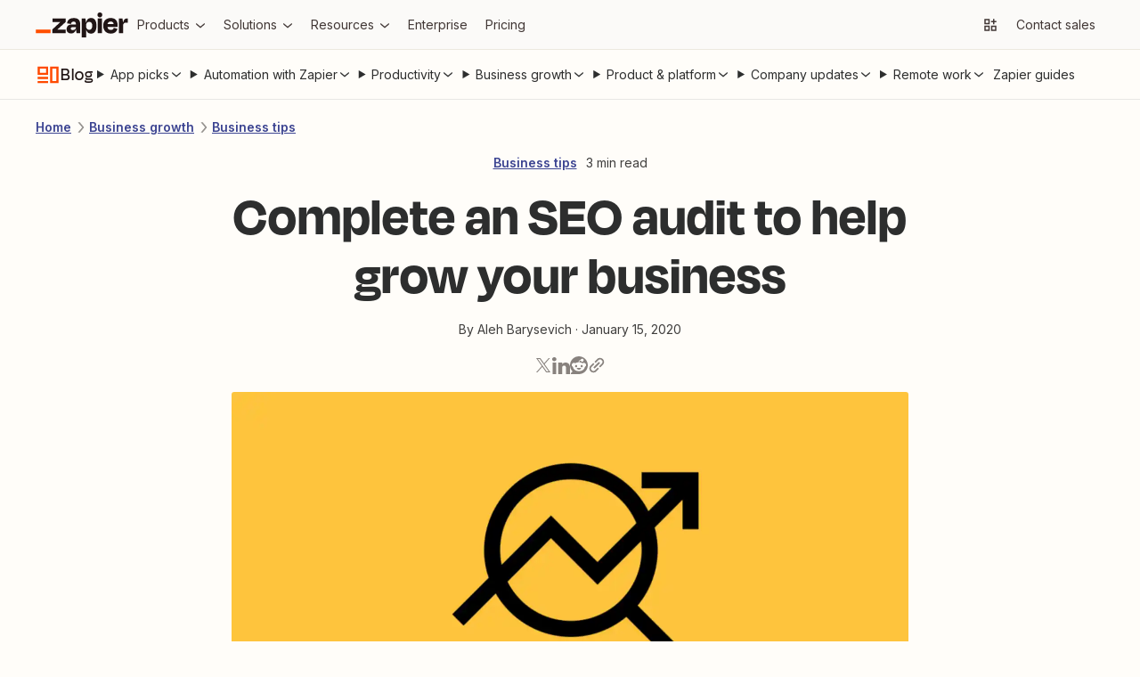

--- FILE ---
content_type: text/html; charset=utf-8
request_url: https://zapier.com/blog/seo-audit/
body_size: 62212
content:
<!DOCTYPE html><html lang="en"><head><meta charSet="utf-8" data-next-head=""/><title data-next-head="">Complete an SEO audit to help grow your business</title><meta name="viewport" content="width=device-width, initial-scale=1.0" data-next-head=""/><meta name="description" content="An SEO audit tool will help you ensure that you&#x27;re following all SEO best practices. Here&#x27;s how to make the most of them." data-next-head=""/><meta property="og:title" content="Complete an SEO audit to help grow your business" data-next-head=""/><meta property="og:description" content="An SEO audit tool will help you ensure that you&#x27;re following all SEO best practices. Here&#x27;s how to make the most of them." data-next-head=""/><meta property="og:image" content="https://images.ctfassets.net/lzny33ho1g45/seo-audit-p-img/d14b48dfe921632bd9b20924206744ba/file.png" data-next-head=""/><meta property="og:url" content="" data-next-head=""/><meta name="twitter:card" content="summary_large_image" data-next-head=""/><meta name="twitter:site" content="@zapier" data-next-head=""/><script type="application/ld+json" data-next-head="">[{"@context":"https://schema.org","@type":"Article","headline":"Complete an SEO audit to help grow your business","image":["https://images.ctfassets.net/lzny33ho1g45/seo-audit-p-img/d14b48dfe921632bd9b20924206744ba/file.png"],"dateModified":"January 15, 2020","datePublished":"January 15, 2020","author":{"@type":"Person","name":"Aleh Barysevich","url":"https://zapier.com/blog/author/aleh-barysevich"},"description":"If you aren't on the first page of Google search results, you don't exist. But don't have an existential crisis yet: search engine optimization (SEO) can get you there.","articleSection":"grow-your-business","mainEntityOfPage":"https://zapier.com/blog/seo-audit","publisher":{"@context":"https://schema.org","@type":"Organization","name":"Zapier","legalName":"Zapier Inc","url":"https://zapier.com","logo":"https://cdn.zapier.com/zapier/images/favicon.ico","foundingDate":"2011","founders":[{"@type":"Person","name":"Bryan Helmig"},{"@type":"Person","name":"Wade Foster"},{"@type":"Person","name":"Mike Knoop"}],"address":{"@type":"PostalAddress","streetAddress":"548 Market St. #62411","addressLocality":"San Francisco","addressRegion":"CA","postalCode":"94104","addressCountry":"USA"},"contactPoint":{"@type":"ContactPoint","contactType":"customer support","url":"https://zapier.com/help/"},"sameAs":["https://www.facebook.com/ZapierApp","https://www.linkedin.com/company/zapier/","https://twitter.com/zapier","https://www.youtube.com/user/ZapierApp/videos"]},"name":"Complete an SEO audit to help grow your business"},{"@context":"https://schema.org","@type":"BreadcrumbList","itemListElement":[{"@type":"ListItem","position":1,"name":"Business growth","item":"https://zapier.com/blog/categories/grow-your-business"},{"@type":"ListItem","position":2,"name":"Business tips","item":"https://zapier.com/blog/categories/business-tips"}]}]</script><script>
          (function(w,d,s,l,i){w[l]=w[l]||[];w[l].push({'gtm.start':
          new Date().getTime(),event:'gtm.js'});var f=d.getElementsByTagName(s)[0],
          j=d.createElement(s),dl=l!='dataLayer'?'&l='+l:'';j.async=true;j.src=
          'https://www.googletagmanager.com/gtm.js?id='+i+dl;f.parentNode.insertBefore(j,f);
          })(window,document,'script','dataLayer','GTM-K7GFJTV');
          </script><link href="https://fonts.googleapis.com" rel="preconnect"/><link href="https://fonts.googleapis.com" rel="dns-prefetch"/><link href="https://fonts.gstatic.com" rel="preconnect"/><link href="https://fonts.gstatic.com" rel="dns-prefetch"/><link href="https://images.ctfassets.net" rel="preconnect"/><link href="https://images.ctfassets.net" rel="dns-prefetch"/><link href="https://cdn.zapier-staging.com" rel="preconnect"/><link href="https://cdn.zapier-staging.com/" rel="dns-prefetch"/><link href="https://cdn.zapier.com" rel="preconnect"/><link href="https://cdn.zapier.com" rel="dns-prefetch"/><link href="https://fonts.googleapis.com/css2?family=Open+Sans:wght@400;600;800&amp;display=swap" rel="stylesheet"/><link rel="alternate" type="application/rss+xml" title="The Zapier Blog" href="https://zapier.com/blog/feeds/latest/"/><link rel="icon" type="image/x-icon" href="https://cdn.zapier.com/zapier/images/favicon.ico"/><style data-emotion="css-global sot0na">[data-zds]:where(
      :not(
          html,
          iframe,
          canvas,
          code,
          img,
          svg,
          table,
          thead,
          th,
          td,
          tbody,
          tr,
          video,
          audio
        ):not(svg *, symbol *)
    ){all:unset;display:revert;box-sizing:border-box;}[data-zds]{box-sizing:border-box;}a[data-zds],label[data-zds],button:not([disabled])[data-zds]{cursor:pointer;}ul[data-zds]{list-style:none;}img[data-zds]{max-inline-size:100%;max-block-size:100%;}input[data-zds],textarea[data-zds]{-webkit-user-select:auto;}textarea[data-zds]{white-space:revert;}meter[data-zds]{-webkit-appearance:revert;-webkit-appearance:revert;-moz-appearance:revert;-ms-appearance:revert;appearance:revert;}[data-zds]:where(pre){all:revert;}[data-zds]::-webkit-input-placeholder{color:unset;}[data-zds]::-moz-placeholder{color:unset;}[data-zds]:-ms-input-placeholder{color:unset;}[data-zds]::placeholder{color:unset;}[data-zds]::marker{content:initial;}[data-zds]:where([hidden]){display:none;}[data-zds]:where([contenteditable]:not([contenteditable='false'])){-moz-user-modify:read-write;-webkit-user-modify:read-write;overflow-wrap:break-word;-webkit-line-break:after-white-space;-webkit-user-select:auto;}[data-zds]:where([draggable='true']){-webkit-user-drag:element;}[data-zds]:where(dialog:modal){all:revert;}</style><style data-emotion="css-global 1k0s514">@font-face{font-family:Degular;src:url('https://fonts.zapier.com/Degular/DegularDisplay-Medium.woff2') format('woff2');font-display:swap;font-weight:500;}@font-face{font-family:Degular;src:url('https://fonts.zapier.com/Degular/DegularDisplay-Semibold.woff2') format('woff2');font-display:swap;font-weight:600;}@font-face{font-family:Degular Display;src:url('https://fonts.zapier.com/Degular/DegularDisplay-Medium.woff2') format('woff2');font-display:swap;font-weight:500;}@font-face{font-family:Degular Display;src:url('https://fonts.zapier.com/Degular/DegularDisplay-Semibold.woff2') format('woff2');font-display:swap;font-weight:600;}@font-face{font-family:Degular Display;src:url('https://fonts.zapier.com/Degular/Degular_Display-Bold.woff2') format('woff2');font-display:swap;font-weight:700;}</style><link rel="stylesheet" href="https://fonts.googleapis.com/css2?family=Inter:wght@400;500;600;700&amp;display=swap"/><link rel="preload" href="https://cdn.zapier.com/blog/7ca37ef9aeab227f556f90667220e2f2ad21b2c8-2274770173/_next/static/chunks/4e61ff9469c8ef65.css" as="style"/><link rel="stylesheet" href="https://cdn.zapier.com/blog/7ca37ef9aeab227f556f90667220e2f2ad21b2c8-2274770173/_next/static/chunks/4e61ff9469c8ef65.css" data-n-g=""/><link rel="preload" href="https://cdn.zapier.com/blog/7ca37ef9aeab227f556f90667220e2f2ad21b2c8-2274770173/_next/static/chunks/fc2c45546ed9a9e2.css" as="style"/><link rel="stylesheet" href="https://cdn.zapier.com/blog/7ca37ef9aeab227f556f90667220e2f2ad21b2c8-2274770173/_next/static/chunks/fc2c45546ed9a9e2.css" data-n-p=""/><noscript data-n-css=""></noscript><script src="https://cdn.zapier.com/blog/7ca37ef9aeab227f556f90667220e2f2ad21b2c8-2274770173/_next/static/chunks/525e17bc3d13f14a.js" defer=""></script><script src="https://cdn.zapier.com/blog/7ca37ef9aeab227f556f90667220e2f2ad21b2c8-2274770173/_next/static/chunks/913a9ef1f5de8433.js" defer=""></script><script src="https://cdn.zapier.com/blog/7ca37ef9aeab227f556f90667220e2f2ad21b2c8-2274770173/_next/static/chunks/8eedc558073ab619.js" defer=""></script><script src="https://cdn.zapier.com/blog/7ca37ef9aeab227f556f90667220e2f2ad21b2c8-2274770173/_next/static/chunks/b2a886fdb49c2251.js" defer=""></script><script src="https://cdn.zapier.com/blog/7ca37ef9aeab227f556f90667220e2f2ad21b2c8-2274770173/_next/static/chunks/2587351a96b88d42.js" defer=""></script><script src="https://cdn.zapier.com/blog/7ca37ef9aeab227f556f90667220e2f2ad21b2c8-2274770173/_next/static/chunks/884fe1263b26b92a.js" defer=""></script><script src="https://cdn.zapier.com/blog/7ca37ef9aeab227f556f90667220e2f2ad21b2c8-2274770173/_next/static/chunks/a12a69d238f51031.js" defer=""></script><script src="https://cdn.zapier.com/blog/7ca37ef9aeab227f556f90667220e2f2ad21b2c8-2274770173/_next/static/chunks/45d1723941ec1354.js" defer=""></script><script src="https://cdn.zapier.com/blog/7ca37ef9aeab227f556f90667220e2f2ad21b2c8-2274770173/_next/static/chunks/3640cf6fa8186cad.js" defer=""></script><script src="https://cdn.zapier.com/blog/7ca37ef9aeab227f556f90667220e2f2ad21b2c8-2274770173/_next/static/chunks/6c86923f9182ec12.js" defer=""></script><script src="https://cdn.zapier.com/blog/7ca37ef9aeab227f556f90667220e2f2ad21b2c8-2274770173/_next/static/chunks/a8f99329e78e2aae.js" defer=""></script><script src="https://cdn.zapier.com/blog/7ca37ef9aeab227f556f90667220e2f2ad21b2c8-2274770173/_next/static/chunks/turbopack-50f72738374d3743.js" defer=""></script><script src="https://cdn.zapier.com/blog/7ca37ef9aeab227f556f90667220e2f2ad21b2c8-2274770173/_next/static/chunks/5763982f6ed9397e.js" defer=""></script><script src="https://cdn.zapier.com/blog/7ca37ef9aeab227f556f90667220e2f2ad21b2c8-2274770173/_next/static/chunks/e6943e2d9e14cb27.js" defer=""></script><script src="https://cdn.zapier.com/blog/7ca37ef9aeab227f556f90667220e2f2ad21b2c8-2274770173/_next/static/chunks/2a166e18ab57b181.js" defer=""></script><script src="https://cdn.zapier.com/blog/7ca37ef9aeab227f556f90667220e2f2ad21b2c8-2274770173/_next/static/chunks/238c6d14f0d821cd.js" defer=""></script><script src="https://cdn.zapier.com/blog/7ca37ef9aeab227f556f90667220e2f2ad21b2c8-2274770173/_next/static/chunks/4a9be885fcfe6650.js" defer=""></script><script src="https://cdn.zapier.com/blog/7ca37ef9aeab227f556f90667220e2f2ad21b2c8-2274770173/_next/static/chunks/73efaed1bfc81f0b.js" defer=""></script><script src="https://cdn.zapier.com/blog/7ca37ef9aeab227f556f90667220e2f2ad21b2c8-2274770173/_next/static/chunks/708a49f88de4016e.js" defer=""></script><script src="https://cdn.zapier.com/blog/7ca37ef9aeab227f556f90667220e2f2ad21b2c8-2274770173/_next/static/chunks/965a0e98f2b16098.js" defer=""></script><script src="https://cdn.zapier.com/blog/7ca37ef9aeab227f556f90667220e2f2ad21b2c8-2274770173/_next/static/chunks/e80a2ed54f264c51.js" defer=""></script><script src="https://cdn.zapier.com/blog/7ca37ef9aeab227f556f90667220e2f2ad21b2c8-2274770173/_next/static/chunks/71da20dded525c46.js" defer=""></script><script src="https://cdn.zapier.com/blog/7ca37ef9aeab227f556f90667220e2f2ad21b2c8-2274770173/_next/static/chunks/d2e3ac79132c285a.js" defer=""></script><script src="https://cdn.zapier.com/blog/7ca37ef9aeab227f556f90667220e2f2ad21b2c8-2274770173/_next/static/chunks/69717c8c8fe4384a.js" defer=""></script><script src="https://cdn.zapier.com/blog/7ca37ef9aeab227f556f90667220e2f2ad21b2c8-2274770173/_next/static/chunks/5d3bbefb0e98357f.js" defer=""></script><script src="https://cdn.zapier.com/blog/7ca37ef9aeab227f556f90667220e2f2ad21b2c8-2274770173/_next/static/chunks/turbopack-6e2934ff0b3988ae.js" defer=""></script><script src="https://cdn.zapier.com/blog/7ca37ef9aeab227f556f90667220e2f2ad21b2c8-2274770173/_next/static/zap_1768943407599_7ca37ef9aeab227f556f90667220e2f2ad21b2c8/_ssgManifest.js" defer=""></script><script src="https://cdn.zapier.com/blog/7ca37ef9aeab227f556f90667220e2f2ad21b2c8-2274770173/_next/static/zap_1768943407599_7ca37ef9aeab227f556f90667220e2f2ad21b2c8/_buildManifest.js" defer=""></script></head><body><style></style><div id="__next"><style data-emotion="css-global 11rplds">@supports (all: unset){all:unset;}@supports not (all: unset){-webkit-align-content:unset;-ms-flex-line-pack:unset;align-content:unset;-webkit-align-items:unset;-webkit-box-align:unset;-ms-flex-align:unset;align-items:unset;-webkit-align-self:unset;-ms-flex-item-align:unset;align-self:unset;-webkit-animation-delay:unset;animation-delay:unset;-webkit-animation-direction:unset;animation-direction:unset;-webkit-animation-duration:unset;animation-duration:unset;-webkit-animation-fill-mode:unset;animation-fill-mode:unset;-webkit-animation-iteration-count:unset;animation-iteration-count:unset;-webkit-animation-name:unset;animation-name:unset;-webkit-animation-play-state:unset;animation-play-state:unset;-webkit-animation-timing-function:unset;animation-timing-function:unset;-webkit-appearance:unset;-moz-appearance:unset;-ms-appearance:unset;appearance:unset;moz-appearance:unset;-ms-appearance:unset;webkit-appearance:unset;-webkit-backface-visibility:unset;backface-visibility:unset;background-attachment:unset;background-blend-mode:unset;-webkit-background-clip:unset;background-clip:unset;background-color:unset;background-image:unset;background-origin:unset;-webkit-background-position:unset;background-position:unset;background-repeat:unset;-webkit-background-size:unset;background-size:unset;border-bottom-color:unset;border-bottom-left-radius:unset;border-bottom-right-radius:unset;border-bottom-style:unset;border-bottom-width:unset;border-collapse:unset;border-left-color:unset;border-left-style:unset;border-left-width:unset;border-right-color:unset;border-right-style:unset;border-right-width:unset;border-spacing:unset;border-top-color:unset;border-top-left-radius:unset;border-top-right-radius:unset;border-top-style:unset;border-top-width:unset;bottom:unset;box-shadow:unset;box-sizing:unset;clear:unset;clip:unset;-webkit-clip-path:unset;clip-path:unset;color:unset;-webkit-column-count:unset;column-count:unset;-webkit-column-fill:unset;column-fill:unset;-webkit-column-gap:unset;column-gap:unset;-webkit-column-rule-color:unset;column-rule-color:unset;-webkit-column-rule-style:unset;column-rule-style:unset;-webkit-column-rule-width:unset;column-rule-width:unset;-webkit-column-span:unset;column-span:unset;-webkit-column-width:unset;column-width:unset;content:unset;counter-increment:unset;counter-reset:unset;cursor:unset;display:initial;-webkit-filter:unset;filter:unset;-webkit-flex-basis:unset;-ms-flex-preferred-size:unset;flex-basis:unset;-webkit-flex-direction:unset;-ms-flex-direction:unset;flex-direction:unset;-webkit-box-flex:unset;-webkit-flex-grow:unset;-ms-flex-positive:unset;flex-grow:unset;-webkit-flex-shrink:unset;-ms-flex-negative:unset;flex-shrink:unset;-webkit-box-flex-wrap:unset;-webkit-flex-wrap:unset;-ms-flex-wrap:unset;flex-wrap:unset;float:unset;font-family:unset;font-feature-settings:unset;font-kerning:unset;font-language-override:unset;font-size:unset;font-size-adjust:unset;font-stretch:unset;font-style:unset;font-variant:unset;font-variant-alternates:unset;font-variant-caps:unset;font-variant-east-asian:unset;font-variant-ligatures:unset;font-variant-numeric:unset;font-variant-position:unset;font-weight:unset;grid-auto-columns:unset;grid-auto-flow:unset;grid-auto-rows:unset;grid-column-end:unset;grid-column-gap:unset;grid-column-start:unset;grid-row-end:unset;grid-row-gap:unset;grid-row-start:unset;grid-template-areas:unset;grid-template-columns:unset;grid-template-rows:unset;height:unset;-webkit-hyphens:unset;-moz-hyphens:unset;-ms-hyphens:unset;hyphens:unset;inline-size:unset;isolation:unset;-webkit-box-pack:unset;-ms-flex-pack:unset;-webkit-justify-content:unset;justify-content:unset;left:unset;letter-spacing:unset;line-break:unset;line-height:unset;list-style-image:unset;list-style-position:unset;list-style-type:unset;margin-bottom:unset;margin-left:unset;margin-right:unset;margin-top:unset;max-height:unset;max-width:unset;min-height:unset;min-width:unset;mix-blend-mode:unset;object-fit:unset;opacity:unset;-webkit-order:unset;-ms-flex-order:unset;order:unset;orphans:unset;outline-color:unset;outline-style:unset;outline-width:unset;overflow:unset;overflow-wrap:unset;overflow-x:unset;overflow-y:unset;padding-bottom:unset;padding-left:unset;padding-right:unset;padding-top:unset;perspective:unset;perspective-origin:unset;pointer-events:unset;position:unset;quotes:unset;resize:unset;right:unset;scroll-behavior:unset;scroll-snap-coordinate:unset;scroll-snap-destination:unset;scroll-snap-points-x:unset;scroll-snap-points-y:unset;scroll-snap-type:unset;text-align:unset;-webkit-text-align-last:unset;text-align-last:unset;-webkit-text-decoration:unset;text-decoration:unset;text-indent:unset;text-shadow:unset;text-transform:unset;top:unset;-webkit-transform:unset;-moz-transform:unset;-ms-transform:unset;transform:unset;transform-origin:unset;transition-delay:unset;transition-duration:unset;transition-property:unset;transition-timing-function:unset;vertical-align:unset;visibility:unset;white-space:unset;width:unset;will-change:unset;word-break:unset;word-spacing:unset;word-wrap:unset;z-index:unset;}*{-webkit-text-fill-color:currentColor;}address,article,aside,blockquote,details,dialog,dd,div,dl,dt,fieldset,figcaption,figure,footer,form,h1,h2,h3,h4,h5,h6,header,hgroup,hr,li,main,nav,ol,p,pre,section,table,ul{display:block;margin:0;padding-left:0;}*{box-sizing:border-box;}*:focus{outline:none;border:none;}body{margin:0;}input{border:none;}button{border:none;padding:0;}a{-webkit-text-decoration:none;text-decoration:none;}a,label,button:not([disabled]){cursor:pointer;}strong{font-weight:bold;}em{font-style:italic;}details:not([open])>*:not(summary){display:none;}body{display:block;font-family:var(--zds-typography-base, "Inter", Helvetica, arial, sans-serif);background-color:#fffdf9;font-style:normal;font-weight:normal;margin:0;}</style><noscript><iframe src="https://www.googletagmanager.com/ns.html?id=GTM-K7GFJTV" height="0" width="0" style="display:none;visibility:hidden"></iframe></noscript><div class="Layout-module_root_qzPL-fKI"><header class="Header-module_root_Pe4MYpPz" data-testid="header"><div class="atoms-module_flex_3DCW-0eq atoms-module_alignCenter_4pCpghSp atoms-module_gap16_xzBC38Ou"><a href="#main" class="Header-module_skip_RE2tmHaz" data-testid="skip-link">Skip to content</a><a class="Header-module_logo_xO2bWOoS" aria-label="Zapier" href="/"><svg class="atoms-module_block_md4gSrcu" width="104" height="28" viewBox="0 0 244 66" fill="none" xmlns="http://www.w3.org/2000/svg"><path d="M57.1877 45.2253L57.1534 45.1166L78.809 25.2914V15.7391H44.0663V25.2914H64.8181L64.8524 25.3829L43.4084 45.2253V54.7775H79.1579V45.2253H57.1877Z" fill="#201515"></path><path d="M100.487 14.8297C96.4797 14.8297 93.2136 15.434 90.6892 16.6429C88.3376 17.6963 86.3568 19.4321 85.0036 21.6249C83.7091 23.8321 82.8962 26.2883 82.6184 28.832L93.1602 30.3135C93.5415 28.0674 94.3042 26.4754 95.4482 25.5373C96.7486 24.5562 98.3511 24.0605 99.9783 24.136C102.118 24.136 103.67 24.7079 104.634 25.8519C105.59 26.9959 106.076 28.5803 106.076 30.6681V31.7091H95.9401C90.7807 31.7091 87.0742 32.8531 84.8206 35.1411C82.5669 37.429 81.442 40.4492 81.4458 44.2014C81.4458 48.0452 82.5707 50.9052 84.8206 52.7813C87.0704 54.6574 89.8999 55.5897 93.3089 55.5783C97.5379 55.5783 100.791 54.1235 103.067 51.214C104.412 49.426 105.372 47.3793 105.887 45.2024H106.27L107.723 54.7546H117.275V30.5651C117.275 25.5659 115.958 21.6936 113.323 18.948C110.688 16.2024 106.409 14.8297 100.487 14.8297ZM103.828 44.6475C102.312 45.9116 100.327 46.5408 97.8562 46.5408C95.8199 46.5408 94.4052 46.1843 93.6121 45.4712C93.2256 45.1338 92.9182 44.7155 92.7116 44.246C92.505 43.7764 92.4043 43.2671 92.4166 42.7543C92.3941 42.2706 92.4702 41.7874 92.6403 41.3341C92.8104 40.8808 93.071 40.4668 93.4062 40.1174C93.7687 39.7774 94.1964 39.5145 94.6633 39.3444C95.1303 39.1743 95.6269 39.1006 96.1231 39.1278H106.093V39.7856C106.113 40.7154 105.919 41.6374 105.527 42.4804C105.134 43.3234 104.553 44.0649 103.828 44.6475Z" fill="#201515"></path><path d="M175.035 15.7391H163.75V54.7833H175.035V15.7391Z" fill="#201515"></path><path d="M241.666 15.7391C238.478 15.7391 235.965 16.864 234.127 19.1139C232.808 20.7307 231.805 23.1197 231.119 26.2809H230.787L229.311 15.7391H219.673V54.7775H230.959V34.7578C230.959 32.2335 231.55 30.2982 232.732 28.9521C233.914 27.606 236.095 26.933 239.275 26.933H243.559V15.7391H241.666Z" fill="#201515"></path><path d="M208.473 17.0147C205.839 15.4474 202.515 14.6657 198.504 14.6695C192.189 14.6695 187.247 16.4675 183.678 20.0634C180.108 23.6593 178.324 28.6166 178.324 34.9352C178.233 38.7553 179.067 42.5407 180.755 45.9689C182.3 49.0238 184.706 51.5592 187.676 53.2618C190.665 54.9892 194.221 55.8548 198.344 55.8586C201.909 55.8586 204.887 55.3095 207.278 54.2113C209.526 53.225 211.483 51.6791 212.964 49.7211C214.373 47.7991 215.42 45.6359 216.052 43.3377L206.329 40.615C205.919 42.1094 205.131 43.4728 204.041 44.5732C202.942 45.6714 201.102 46.2206 198.521 46.2206C195.451 46.2206 193.163 45.3416 191.657 43.5837C190.564 42.3139 189.878 40.5006 189.575 38.1498H216.201C216.31 37.0515 216.367 36.1306 216.367 35.387V32.9561C216.431 29.6903 215.757 26.4522 214.394 23.4839C213.118 20.7799 211.054 18.5248 208.473 17.0147ZM198.178 23.9758C202.754 23.9758 205.348 26.2275 205.962 30.731H189.775C190.032 29.2284 190.655 27.8121 191.588 26.607C193.072 24.8491 195.268 23.972 198.178 23.9758Z" fill="#201515"></path><path d="M169.515 0.00366253C168.666 -0.0252113 167.82 0.116874 167.027 0.421484C166.234 0.726094 165.511 1.187 164.899 1.77682C164.297 2.3723 163.824 3.08658 163.512 3.87431C163.2 4.66204 163.055 5.50601 163.086 6.35275C163.056 7.20497 163.201 8.05433 163.514 8.84781C163.826 9.64129 164.299 10.3619 164.902 10.9646C165.505 11.5673 166.226 12.0392 167.02 12.3509C167.814 12.6626 168.663 12.8074 169.515 12.7762C170.362 12.8082 171.206 12.6635 171.994 12.3514C172.782 12.0392 173.496 11.5664 174.091 10.963C174.682 10.3534 175.142 9.63077 175.446 8.83849C175.75 8.04621 175.89 7.20067 175.859 6.35275C175.898 5.50985 175.761 4.66806 175.456 3.88115C175.151 3.09424 174.686 2.37951 174.09 1.78258C173.493 1.18565 172.779 0.719644 171.992 0.414327C171.206 0.109011 170.364 -0.0288946 169.521 0.00938803L169.515 0.00366253Z" fill="#201515"></path><path d="M146.201 14.6695C142.357 14.6695 139.268 15.8764 136.935 18.2902C135.207 20.0786 133.939 22.7479 133.131 26.2981H132.771L131.295 15.7563H121.657V66H132.942V45.3054H133.354C133.698 46.6852 134.181 48.0267 134.795 49.3093C135.75 51.3986 137.316 53.1496 139.286 54.3314C141.328 55.446 143.629 56.0005 145.955 55.9387C150.68 55.9387 154.277 54.0988 156.748 50.419C159.219 46.7392 160.455 41.6046 160.455 35.0153C160.455 28.6509 159.259 23.6689 156.869 20.0691C154.478 16.4694 150.922 14.6695 146.201 14.6695ZM147.345 42.9602C146.029 44.8668 143.97 45.8201 141.167 45.8201C140.012 45.8735 138.86 45.6507 137.808 45.1703C136.755 44.6898 135.832 43.9656 135.116 43.0574C133.655 41.2233 132.927 38.7122 132.931 35.5243V34.7807C132.931 31.5432 133.659 29.0646 135.116 27.3448C136.572 25.625 138.59 24.7747 141.167 24.7937C144.02 24.7937 146.092 25.6994 147.385 27.5107C148.678 29.322 149.324 31.8483 149.324 35.0896C149.332 38.4414 148.676 41.065 147.356 42.9602H147.345Z" fill="#201515"></path><path d="M39.0441 45.2253H0V54.789H39.0441V45.2253Z" fill="#FF4F00"></path></svg></a><div class="atoms-module_desktopOnly_-q1pODQd"><nav aria-label="Main site navigation"><ul class="Nav-module_list_bCnfFR-g"><li><details data-testid="nav-dropdown"><summary class="Dropdown-module_summary_Xbsnp-Dg" data-testid="nav-dropdown-summary"><span>Products</span><span class="Dropdown-module_indicator_oQwHfinM"><svg width="16" height="16" viewBox="0 0 24 24" fill="none" xmlns="http://www.w3.org/2000/svg" size="16" class="zapier-zinnia-icons__icon__8f1EW1A1" aria-hidden="false" role="img" data-name="arrowSmallDown" data-block="false" data-pointer-events="true" data-animate-fill="true" style="--color:inherit"><path d="M12 17.2999L19 11.4399V8.81995L12 14.6999L5 8.81995V11.4399L12 17.2999Z" fill="currentColor"></path></svg></span></summary><div class="Submenu-module_root_BoW-D-ZP"><div class="Submenu-module_main_nVQBDcyi"><div class="Submenu-module_mainContent_ty0jQwt5"><div class="Submenu-module_header_Z1yUzQOY"><div class="Submenu-module_heading_zJ9RGmal">Zapier Automation Platform</div><p class="Submenu-module_description_JaFypvN1">No-code automation across 8,000+ apps</p></div><div class="Submenu-module_sections_XX2GHWNy"><div><div class="SubmenuList-module_subtleHeading_B1Vmy62f" id="products-submenu-heading-products">Products</div><ul class="SubmenuList-module_list_YEbOYcq-" aria-labelledby="products-submenu-heading-products"><li class="SubmenuList-module_listItem_KN4VbC16"><a class="SubmenuList-module_link_xefbaqa7" href="/workflows" aria-label="Zaps"><div class="SubmenuList-module_icon_1h4ccAAD" data-background="cream" data-color="orange"><svg width="20" height="20" viewBox="0 0 24 24" fill="none" xmlns="http://www.w3.org/2000/svg" size="20" class="zapier-zinnia-icons__icon__8f1EW1A1" aria-hidden="false" role="img" data-name="miscBoltAltFill" data-block="false" data-pointer-events="true" data-animate-fill="true" style="--color:inherit"><path d="M8.99996 23.66L20.54 9.90997H15V0.159973L3.45996 13.91H8.99996V23.66Z" fill="currentColor"></path></svg></div><div><div class="SubmenuList-module_label_J8sNAfc3"><span>Zaps</span></div><div class="SubmenuList-module_description_v--G85zn">Do-it-yourself automation for workflows</div></div></a></li><li class="SubmenuList-module_listItem_KN4VbC16"><a class="SubmenuList-module_link_xefbaqa7" href="/tables" aria-label="Tables"><div class="SubmenuList-module_icon_1h4ccAAD" data-background="cream" data-color="orange"><svg width="20" height="20" viewBox="0 0 24 24" fill="none" xmlns="http://www.w3.org/2000/svg" size="20" class="zapier-zinnia-icons__icon__8f1EW1A1" aria-hidden="false" role="img" data-name="navTables" data-block="false" data-pointer-events="true" data-animate-fill="true" style="--color:inherit"><path d="M12 2.9978H21.0022V7.49897H12V2.9978Z" fill="currentColor"></path><path d="M12 7.49897L2.99756 7.4989V12.0001H11.9997L12 7.49897Z" fill="currentColor"></path><path d="M11.9997 12.0001L21.0022 12V16.5012H12L11.9997 12.0001Z" fill="currentColor"></path><path d="M2.99756 16.5011L12 16.5012L11.9997 21.0023H2.99756V16.5011Z" fill="currentColor"></path></svg></div><div><div class="SubmenuList-module_label_J8sNAfc3"><span>Tables</span></div><div class="SubmenuList-module_description_v--G85zn">Databases designed for workflows</div></div></a></li><li class="SubmenuList-module_listItem_KN4VbC16"><a class="SubmenuList-module_link_xefbaqa7" href="/forms" aria-label="Forms"><div class="SubmenuList-module_icon_1h4ccAAD" data-background="cream" data-color="orange"><svg width="20" height="20" viewBox="0 0 24 24" fill="none" xmlns="http://www.w3.org/2000/svg" size="20" class="zapier-zinnia-icons__icon__8f1EW1A1" aria-hidden="false" role="img" data-name="navInterfaces" data-block="false" data-pointer-events="true" data-animate-fill="true" style="--color:inherit"><path d="M7.49989 7.50049V16.5001L16.4999 16.5001V21H3.00022L3 3H20.9999V16.5001L16.4999 16.5001L16.5 7.50049L7.49989 7.50049Z" fill="currentColor"></path></svg></div><div><div class="SubmenuList-module_label_J8sNAfc3"><span>Forms</span></div><div class="SubmenuList-module_description_v--G85zn">Capture inputs that trigger workflows</div></div></a></li></ul></div><div><div class="SubmenuList-module_subtleHeading_B1Vmy62f" id="products-submenu-heading-capabilities">Capabilities</div><ul class="SubmenuList-module_list_YEbOYcq-" aria-labelledby="products-submenu-heading-capabilities"><li class="SubmenuList-module_listItem_KN4VbC16"><a class="SubmenuList-module_link_xefbaqa7" href="/apps" aria-label="App integrations"><div><div class="SubmenuList-module_label_J8sNAfc3"><span>App integrations</span></div><div class="SubmenuList-module_description_v--G85zn">Explore 8,000+ app connections</div></div></a></li><li class="SubmenuList-module_listItem_KN4VbC16"><a class="SubmenuList-module_link_xefbaqa7" href="/ai" aria-label="AI automation 🪄"><div><div class="SubmenuList-module_label_J8sNAfc3"><span>AI automation 🪄</span></div><div class="SubmenuList-module_description_v--G85zn">Cutting-edge AI to upgrade your workflows</div></div></a></li><li class="SubmenuList-module_listItem_KN4VbC16"><a class="SubmenuList-module_link_xefbaqa7" href="/security-compliance" aria-label="Security"><div><div class="SubmenuList-module_label_J8sNAfc3"><span>Security</span></div><div class="SubmenuList-module_description_v--G85zn">Enterprise-grade security</div></div></a></li></ul></div></div></div><div class="Submenu-module_footer_RN1Y7Vyf"><ul class="Submenu-module_footerList_-NsF12ii"><li><a class="Submenu-module_footerLink_9Jy4IGlQ" href="/templates"><svg width="14" height="14" viewBox="0 0 24 24" fill="none" xmlns="http://www.w3.org/2000/svg" size="14" class="zapier-zinnia-icons__icon__8f1EW1A1" aria-hidden="false" role="img" data-name="actionExplore" data-block="false" data-pointer-events="true" data-animate-fill="true" style="--color:inherit"><path d="M13.5898 13.59C13.9048 13.2754 14.1194 12.8745 14.2064 12.438C14.2934 12.0015 14.2491 11.5489 14.0788 11.1376C13.9086 10.7263 13.6202 10.3748 13.2502 10.1274C12.8801 9.88005 12.445 9.74802 11.9998 9.74802C11.5547 9.74802 11.1196 9.88005 10.7495 10.1274C10.3794 10.3748 10.0911 10.7263 9.92085 11.1376C9.75063 11.5489 9.70624 12.0015 9.79328 12.438C9.88033 12.8745 10.0949 13.2754 10.4098 13.59C10.8317 14.0113 11.4036 14.248 11.9998 14.248C12.5961 14.248 13.168 14.0113 13.5898 13.59ZM6.58984 6.59L3.77984 17L5.99984 16.35L8.19984 8.2L18.5898 5.41L15.7998 15.8L3.17984 19.18L2.58984 21.41L17.4398 17.41L21.4398 2.56L6.58984 6.59Z" fill="currentColor"></path></svg><span>Explore templates</span></a></li><li><a class="Submenu-module_footerLink_9Jy4IGlQ" href="/use-cases"><svg width="14" height="14" viewBox="0 0 24 24" fill="none" xmlns="http://www.w3.org/2000/svg" size="14" class="zapier-zinnia-icons__icon__8f1EW1A1" aria-hidden="false" role="img" data-name="navBriefcase" data-block="false" data-pointer-events="true" data-animate-fill="true" style="--color:inherit"><path d="M22 6H17.47L14.95 3H9.05L6.53 6H2V8H20V14H13V12H11V14H4V10H2V21H22V6ZM9.14 6L9.98 5H14.01L14.85 6H9.14ZM20 19H4V16H11V17H13V16H20V19Z" fill="currentColor"></path></svg><span>Explore use cases</span></a></li><li><a class="Submenu-module_footerLink_9Jy4IGlQ" href="/early-access"><svg width="14" height="14" viewBox="0 0 24 24" fill="none" xmlns="http://www.w3.org/2000/svg" size="14" class="zapier-zinnia-icons__icon__8f1EW1A1" aria-hidden="false" role="img" data-name="miscBoltAlt" data-block="false" data-pointer-events="true" data-animate-fill="true" style="--color:inherit"><path d="M11 12H7.74996L13 5.75V12H16.25L11 18.25V16H8.99996V23.75L20.54 10H15V0.25L3.45996 14H11V12Z" fill="currentColor"></path></svg><span>Join Zapier Early Access</span></a></li></ul></div></div><aside class="Submenu-module_aside_1qzqnFiW"><div><div class="SubmenuList-module_strongHeading_QHIXyD9N" id="products-submenu-heading-whats-new">What&#x27;s new</div><ul class="SubmenuList-module_list_YEbOYcq-" aria-labelledby="products-submenu-heading-whats-new"><li class="SubmenuList-module_listItem_KN4VbC16"><a class="SubmenuList-module_link_xefbaqa7" href="/canvas" aria-label="Canvas"><div class="SubmenuList-module_icon_1h4ccAAD" data-background="none" data-color="earth"><svg width="20" height="20" viewBox="0 0 24 24" fill="none" xmlns="http://www.w3.org/2000/svg" size="20" class="zapier-zinnia-icons__icon__8f1EW1A1" aria-hidden="false" role="img" data-name="navCanvas" data-block="false" data-pointer-events="true" data-animate-fill="true" style="--color:inherit"><path d="M21 3H3V7.5H16.5V21H21V3Z" fill="currentColor"></path><path d="M14.2498 11.9999C14.2498 13.2426 13.2424 14.25 11.9998 14.25C10.7572 14.25 9.74981 13.2426 9.74981 11.9999C9.74981 10.7573 10.7572 9.74993 11.9998 9.74993C13.2424 9.74993 14.2498 10.7573 14.2498 11.9999Z" fill="currentColor"></path><path d="M9.74981 16.5001C9.74981 17.7427 8.74245 18.7501 7.49981 18.7501C6.25717 18.7501 5.24981 17.7427 5.24981 16.5001C5.24981 15.2574 6.25717 14.2501 7.49981 14.2501C8.74245 14.2501 9.74981 15.2574 9.74981 16.5001Z" fill="currentColor"></path></svg></div><div><div class="SubmenuList-module_label_J8sNAfc3"><span>Canvas</span></div><div class="SubmenuList-module_description_v--G85zn">Plan and map your workflows with AI</div></div></a></li><li class="SubmenuList-module_listItem_KN4VbC16"><a class="SubmenuList-module_link_xefbaqa7" href="/ai/chatbot" aria-label="Chatbots"><div class="SubmenuList-module_icon_1h4ccAAD" data-background="none" data-color="earth"><svg width="20" height="20" viewBox="0 0 24 24" fill="none" xmlns="http://www.w3.org/2000/svg" size="20" class="zapier-zinnia-icons__icon__8f1EW1A1" aria-hidden="false" role="img" data-name="navAIChatbot" data-block="false" data-pointer-events="true" data-animate-fill="true" style="--color:inherit"><path d="M6.99999 2H2V6.99999H6.99999V2Z" fill="currentColor"></path><path d="M21.9997 12H2.00049V17H21.9997V12Z" fill="currentColor"></path><path d="M21.9997 12L7 12L6.99999 6.99999L12 7V2H22L21.9997 12Z" fill="currentColor"></path><path d="M6.99951 22V17H11.9995L6.99951 22Z" fill="currentColor"></path></svg></div><div><div class="SubmenuList-module_label_J8sNAfc3"><span>Chatbots</span><span class="Tag-module_root_cJ2O-lnU">Beta</span></div><div class="SubmenuList-module_description_v--G85zn">Answer customer questions with AI chatbots</div></div></a></li><li class="SubmenuList-module_listItem_KN4VbC16"><a class="SubmenuList-module_link_xefbaqa7" href="/agents" aria-label="Agents"><div class="SubmenuList-module_icon_1h4ccAAD" data-background="none" data-color="earth"><svg width="20" height="20" viewBox="0 0 24 24" fill="none" xmlns="http://www.w3.org/2000/svg" size="20" class="zapier-zinnia-icons__icon__8f1EW1A1" aria-hidden="false" role="img" data-name="navCentral" data-block="false" data-pointer-events="true" data-animate-fill="true" style="--color:inherit"><g clip-path="url(#clip0_36933_10681)"><rect x="3" y="3" width="4.5" height="4.5" fill="currentColor"></rect><rect x="16.5" y="3" width="4.5" height="4.5" fill="currentColor"></rect><rect x="16.5" y="16.5001" width="4.5" height="4.5" fill="currentColor"></rect><rect x="3" y="16.5001" width="4.5" height="4.5" fill="currentColor"></rect><rect x="7.50049" y="7.49988" width="9" height="9" fill="currentColor"></rect></g><defs><clipPath id="clip0_36933_10681"><rect width="18" height="18" fill="white" transform="translate(3 3)"></rect></clipPath></defs></svg></div><div><div class="SubmenuList-module_label_J8sNAfc3"><span>Agents</span></div><div class="SubmenuList-module_description_v--G85zn">Create your own AI assistants for any task</div></div></a></li><li class="SubmenuList-module_listItem_KN4VbC16"><a class="SubmenuList-module_link_xefbaqa7" href="/functions" aria-label="Functions"><div class="SubmenuList-module_icon_1h4ccAAD" data-background="none" data-color="earth"><svg width="20" height="20" viewBox="0 0 24 24" fill="none" xmlns="http://www.w3.org/2000/svg" size="20" class="zapier-zinnia-icons__icon__8f1EW1A1" aria-hidden="false" role="img" data-name="navFunctions" data-block="false" data-pointer-events="true" data-animate-fill="true" style="--color:inherit"><path d="M6.57167 12L11.1167 16.545L7.58167 20.0817L2 14.5V9.5L9.5 2H14.5L15.535 3.035L6.57167 12Z" fill="currentColor"></path><path d="M12.8832 7.45504L16.4198 3.92004L21.9998 9.50004V14.5L14.4998 22H9.49984L8.46484 20.965L17.4282 12L12.8832 7.45504Z" fill="currentColor"></path></svg></div><div><div class="SubmenuList-module_label_J8sNAfc3"><span>Functions</span><span class="Tag-module_root_cJ2O-lnU">Beta</span></div><div class="SubmenuList-module_description_v--G85zn">Code your workflows in a web IDE</div></div></a></li><li class="SubmenuList-module_listItem_KN4VbC16"><a class="SubmenuList-module_link_xefbaqa7" href="/mcp" aria-label="Zapier MCP"><div class="SubmenuList-module_icon_1h4ccAAD" data-background="none"><img src="https://res.cloudinary.com/zapier-media/image/upload/v1743546142/mcp_retev0.svg" alt="MCP-logo" loading="lazy" width="20" height="20"/></div><div><div class="SubmenuList-module_label_J8sNAfc3"><span>Zapier MCP</span><span class="Tag-module_root_cJ2O-lnU">Beta</span></div><div class="SubmenuList-module_description_v--G85zn">Connect AI agents to thousands of apps</div></div></a></li><li class="SubmenuList-module_listItem_KN4VbC16"><a class="SubmenuList-module_link_xefbaqa7" href="/l/leadrouter" aria-label="Lead Router"><div class="SubmenuList-module_icon_1h4ccAAD" data-background="none"><img src="https://res.cloudinary.com/zapier-media/image/upload/f_auto/q_auto/v1760379995/Lead%20Router/leadrouter-30_30_nikdgd.png" alt="Lead Router icon" loading="lazy" width="20" height="20"/></div><div><div class="SubmenuList-module_label_J8sNAfc3"><span>Lead Router</span><span class="Tag-module_root_cJ2O-lnU">Beta</span></div><div class="SubmenuList-module_description_v--G85zn">Turn complex lead routing into one simple step</div></div></a></li></ul></div></aside></div></details></li><li><details data-testid="nav-dropdown"><summary class="Dropdown-module_summary_Xbsnp-Dg" data-testid="nav-dropdown-summary"><span>Solutions</span><span class="Dropdown-module_indicator_oQwHfinM"><svg width="16" height="16" viewBox="0 0 24 24" fill="none" xmlns="http://www.w3.org/2000/svg" size="16" class="zapier-zinnia-icons__icon__8f1EW1A1" aria-hidden="false" role="img" data-name="arrowSmallDown" data-block="false" data-pointer-events="true" data-animate-fill="true" style="--color:inherit"><path d="M12 17.2999L19 11.4399V8.81995L12 14.6999L5 8.81995V11.4399L12 17.2999Z" fill="currentColor"></path></svg></span></summary><div class="Submenu-module_root_BoW-D-ZP"><div class="Submenu-module_main_nVQBDcyi"><div class="Submenu-module_mainContent_ty0jQwt5"><div class="Submenu-module_header_Z1yUzQOY"><div class="Submenu-module_heading_zJ9RGmal">Solutions</div><p class="Submenu-module_description_JaFypvN1">How Zapier can help you automate your work across teams</p></div><div class="Submenu-module_sections_XX2GHWNy"><div><div class="SubmenuList-module_subtleHeading_B1Vmy62f" id="solutions-submenu-heading-by-team">By team</div><ul class="SubmenuList-module_list_YEbOYcq-" aria-labelledby="solutions-submenu-heading-by-team"><li class="SubmenuList-module_listItem_KN4VbC16"><a class="SubmenuList-module_link_xefbaqa7" href="/solutions/revops" aria-label="RevOps"><div class="SubmenuList-module_icon_1h4ccAAD" data-background="purple" data-color="night"><svg width="20" height="20" viewBox="0 0 24 24" fill="none" xmlns="http://www.w3.org/2000/svg" size="20" class="zapier-zinnia-icons__icon__8f1EW1A1" aria-hidden="false" role="img" data-name="miscWalletFill" data-block="false" data-pointer-events="true" data-animate-fill="true" style="--color:inherit"><path d="M20 4V2H2V19C2 20.65 3.35 22 5 22H22V6H5C4.46 6 4 5.57 4 5V4H20ZM16 11.75C17.24 11.75 18.25 12.76 18.25 14C18.25 15.24 17.24 16.25 16 16.25C14.76 16.25 13.75 15.24 13.75 14C13.75 12.76 14.76 11.75 16 11.75Z" fill="currentColor"></path></svg></div><div><div class="SubmenuList-module_label_J8sNAfc3"><span>RevOps</span></div><div class="SubmenuList-module_description_v--G85zn">Drive revenue through automation</div></div></a></li><li class="SubmenuList-module_listItem_KN4VbC16"><a class="SubmenuList-module_link_xefbaqa7" href="/solutions/marketing" aria-label="Marketing"><div class="SubmenuList-module_icon_1h4ccAAD" data-background="purple" data-color="night"><svg width="20" height="20" viewBox="0 0 24 24" fill="none" xmlns="http://www.w3.org/2000/svg" size="20" class="zapier-zinnia-icons__icon__8f1EW1A1" aria-hidden="false" role="img" data-name="miscColorFill" data-block="false" data-pointer-events="true" data-animate-fill="true" style="--color:inherit"><path d="M22 12C22 9.27999 20.92 6.72999 18.97 4.82999C17.02 2.92999 14.44 1.91999 11.72 1.99999C6.51002 2.14999 2.15002 6.50999 2.00002 11.72C1.92002 14.45 2.93002 17.02 4.83002 18.98C6.73002 20.92 9.28002 22 12 22H13V18C13 16.9 13.9 16 15 16H22V12ZM8.78002 15.29C8.34002 15.99 7.42002 16.21 6.72002 15.78C6.02002 15.34 5.80002 14.42 6.23002 13.72C6.67002 13.02 7.59002 12.8 8.29002 13.23C8.99002 13.66 9.21002 14.58 8.78002 15.29ZM7.46002 11C6.63002 10.98 5.98002 10.28 6.00002 9.45999C6.02002 8.62999 6.72002 7.97999 7.54002 7.99999C8.37002 8.01999 9.02002 8.71999 9.00002 9.53999C8.98002 10.37 8.28002 11.02 7.46002 11ZM12.71 8.31999C11.98 8.70999 11.07 8.43999 10.68 7.70999C10.29 6.97999 10.56 6.06999 11.29 5.67999C12.02 5.28999 12.93 5.55999 13.32 6.28999C13.71 7.01999 13.44 7.92999 12.71 8.31999ZM17.53 10.29C17.09 10.99 16.17 11.21 15.47 10.78C14.77 10.34 14.55 9.41999 14.98 8.71999C15.42 8.01999 16.34 7.79999 17.04 8.22999C17.74 8.65999 17.96 9.57999 17.53 10.29Z" fill="currentColor"></path></svg></div><div><div class="SubmenuList-module_label_J8sNAfc3"><span>Marketing</span></div><div class="SubmenuList-module_description_v--G85zn">Multiply campaign effectiveness and ROI</div></div></a></li><li class="SubmenuList-module_listItem_KN4VbC16"><a class="SubmenuList-module_link_xefbaqa7" href="/solutions/it" aria-label="IT"><div class="SubmenuList-module_icon_1h4ccAAD" data-background="purple" data-color="night"><svg width="20" height="20" viewBox="0 0 24 24" fill="none" xmlns="http://www.w3.org/2000/svg" size="20" class="zapier-zinnia-icons__icon__8f1EW1A1" aria-hidden="false" role="img" data-name="navCogFill" data-block="false" data-pointer-events="true" data-animate-fill="true" style="--color:inherit"><path d="M19.9 8.90001C19.12 8.45001 18.64 7.62001 18.64 6.72001L18.65 4.30001L15.35 2.40001L13.26 3.62001C12.48 4.07001 11.52 4.07001 10.74 3.62001L8.65 2.39001L5.36 4.29001L5.37 6.71001C5.37 7.61001 4.89 8.44001 4.11 8.89001L2 10.1V13.91L4.1 15.11C4.88 15.56 5.36 16.39 5.36 17.29L5.35 19.71L8.65 21.61L10.74 20.39C11.52 19.94 12.48 19.94 13.26 20.39L15.35 21.61L18.64 19.71L18.63 17.29C18.63 16.39 19.11 15.56 19.89 15.11L21.99 13.91V10.1L19.9 8.90001ZM12 16C9.79 16 8 14.21 8 12C8 9.79001 9.79 8.00001 12 8.00001C14.21 8.00001 16 9.79001 16 12C16 14.21 14.21 16 12 16Z" fill="currentColor"></path></svg></div><div><div class="SubmenuList-module_label_J8sNAfc3"><span>IT</span></div><div class="SubmenuList-module_description_v--G85zn">Better manage systems with automation</div></div></a></li><li class="SubmenuList-module_listItem_KN4VbC16"><a class="SubmenuList-module_link_xefbaqa7" href="/solutions/hr" aria-label="HR"><div class="SubmenuList-module_icon_1h4ccAAD" data-background="purple" data-color="night"><svg width="20" height="20" viewBox="0 0 24 24" fill="none" xmlns="http://www.w3.org/2000/svg" size="20" class="zapier-zinnia-icons__icon__8f1EW1A1" aria-hidden="false" role="img" data-name="personSettings" data-block="false" data-pointer-events="true" data-animate-fill="true" style="--color:inherit"><path d="M8.26246 9.75C8.26246 10.4917 8.48239 11.2167 8.89445 11.8334C9.30651 12.4501 9.89218 12.9307 10.5774 13.2146C11.2626 13.4984 12.0166 13.5726 12.7441 13.4279C13.4715 13.2833 14.1397 12.9261 14.6641 12.4017C15.1886 11.8772 15.5457 11.209 15.6904 10.4816C15.8351 9.75415 15.7608 9.00016 15.477 8.31494C15.1932 7.62972 14.7125 7.04404 14.0958 6.63199C13.4792 6.21993 12.7541 6 12.0125 6C11.0179 6 10.0641 6.39508 9.36081 7.09834C8.65755 7.8016 8.26246 8.75544 8.26246 9.75ZM13.7625 9.75C13.7625 10.0961 13.6598 10.4345 13.4675 10.7222C13.2752 11.01 13.0019 11.2343 12.6822 11.3668C12.3624 11.4992 12.0105 11.5339 11.6711 11.4664C11.3316 11.3988 11.0198 11.2322 10.775 10.9874C10.5303 10.7427 10.3636 10.4309 10.2961 10.0914C10.2286 9.75195 10.2632 9.40007 10.3957 9.0803C10.5281 8.76053 10.7524 8.48721 11.0402 8.29492C11.328 8.10263 11.6663 8 12.0125 8C12.4766 8 12.9217 8.18437 13.2499 8.51256C13.5781 8.84074 13.7625 9.28587 13.7625 9.75ZM5.65246 16.83C4.58878 15.4445 4.01228 13.7467 4.01246 12C4.01912 10.1027 4.69991 8.26944 5.93328 6.82766C7.16665 5.38589 8.87231 4.42941 10.7457 4.12899C12.6191 3.82858 14.5383 4.20378 16.1607 5.18762C17.783 6.17146 19.0029 7.69988 19.6025 9.5H21.6825C21.2147 7.68854 20.2482 6.04462 18.8928 4.75506C17.5374 3.46551 15.8474 2.58205 14.0149 2.20509C12.1824 1.82813 10.2809 1.9728 8.52652 2.62265C6.77214 3.27249 5.23524 4.40144 4.0905 5.88121C2.94575 7.36097 2.23907 9.13219 2.05078 10.9936C1.86249 12.8549 2.20013 14.7318 3.02534 16.4108C3.85054 18.0899 5.13021 19.5037 6.7189 20.4918C8.3076 21.4798 10.1416 22.0023 12.0125 22C12.1825 22 12.3425 22 12.5125 22V20C12.3459 20.0099 12.179 20.0099 12.0125 20C10.2792 19.9942 8.59472 19.4257 7.21246 18.38L7.71246 17H12.5125V15H6.31246L5.65246 16.83Z" fill="currentColor"></path><path fill-rule="evenodd" clip-rule="evenodd" d="M21.4917 14.0276C21.4917 14.449 21.7079 14.8377 22.059 15.0484L23 15.6103V17.3944L22.0545 17.9563C21.7034 18.167 21.4872 18.5557 21.4872 18.9771L21.4917 20.1103L20.0105 21L19.0695 20.4287C18.7184 20.218 18.2861 20.218 17.935 20.4287L16.994 21L15.5083 20.1103L15.5128 18.9771C15.5128 18.5557 15.2966 18.167 14.9455 17.9563L14 17.3944V15.6103L14.95 15.0437C15.3012 14.833 15.5173 14.4443 15.5173 14.0229L15.5128 12.8897L16.994 12L17.935 12.576C18.2861 12.7867 18.7184 12.7867 19.0695 12.576L20.0105 12.0047L21.4962 12.8944L21.4917 14.0276ZM18.5 17.9062C19.2767 17.9062 19.9062 17.2767 19.9062 16.5C19.9062 15.7233 19.2767 15.0938 18.5 15.0938C17.7233 15.0938 17.0938 15.7233 17.0938 16.5C17.0938 17.2767 17.7233 17.9062 18.5 17.9062Z" fill="currentColor"></path></svg></div><div><div class="SubmenuList-module_label_J8sNAfc3"><span>HR</span></div><div class="SubmenuList-module_description_v--G85zn">Empower your HR team with AI automation</div></div></a></li><li class="SubmenuList-module_listItem_KN4VbC16"><a class="SubmenuList-module_link_xefbaqa7" href="/solutions/sales" aria-label="Sales"><div class="SubmenuList-module_icon_1h4ccAAD" data-background="purple" data-color="night"><svg width="20" height="20" viewBox="0 0 24 24" fill="none" xmlns="http://www.w3.org/2000/svg" size="20" class="zapier-zinnia-icons__icon__8f1EW1A1" aria-hidden="false" role="img" data-name="miscGraph" data-block="false" data-pointer-events="true" data-animate-fill="true" style="--color:inherit"><path d="M13.5 4H10.5V20H13.5V4Z" fill="currentColor"></path><path d="M7.5 12H4.5V20H7.5V12Z" fill="currentColor"></path><path d="M19.5 9H16.5V20H19.5V9Z" fill="currentColor"></path></svg></div><div><div class="SubmenuList-module_label_J8sNAfc3"><span>Sales</span></div><div class="SubmenuList-module_description_v--G85zn">Close more deals</div></div></a></li><li class="SubmenuList-module_listItem_KN4VbC16"><a class="SubmenuList-module_link_xefbaqa7" href="/solutions/customer-support" aria-label="Customer Support"><div class="SubmenuList-module_icon_1h4ccAAD" data-background="purple" data-color="night"><svg width="20" height="20" viewBox="0 0 24 24" fill="none" xmlns="http://www.w3.org/2000/svg" size="20" class="zapier-zinnia-icons__icon__8f1EW1A1" aria-hidden="false" role="img" data-name="miscHeadsetFill" data-block="false" data-pointer-events="true" data-animate-fill="true" style="--color:inherit"><path d="M5 19.33L5.51 20.15L10.25 17.42L7.9 12H4.52C4.52 11.77 4.52 11.53 4.52 11.28C4.5516 9.32436 5.35617 7.46072 6.75782 6.09655C8.15947 4.73237 10.0442 3.97859 12 3.99999C13.9592 3.97326 15.8491 4.72466 17.2551 6.08941C18.6611 7.45415 19.4684 9.32085 19.5 11.28C19.5 11.52 19.5 11.76 19.5 12H16.11L13.72 17.42L16.72 19.13L15.46 21H11V23H16.54L19.4 18.61C20.7589 16.4055 21.4854 13.8697 21.5 11.28C21.4684 8.79043 20.4503 6.41503 18.6692 4.67522C16.8882 2.93542 14.4897 1.9733 12 1.99999C9.51035 1.9733 7.1118 2.93542 5.33075 4.67522C3.5497 6.41503 2.53164 8.79043 2.5 11.28C2.52316 14.1509 3.3928 16.9511 5 19.33Z" fill="currentColor"></path></svg></div><div><div class="SubmenuList-module_label_J8sNAfc3"><span>Customer Support</span></div><div class="SubmenuList-module_description_v--G85zn">Elevate customer satisfaction</div></div></a></li><li class="SubmenuList-module_listItem_KN4VbC16"><a class="SubmenuList-module_link_xefbaqa7" href="/solutions/leaders" aria-label="Leaders"><div class="SubmenuList-module_icon_1h4ccAAD" data-background="purple" data-color="night"><svg width="20" height="20" viewBox="0 0 24 24" fill="none" xmlns="http://www.w3.org/2000/svg" size="20" class="zapier-zinnia-icons__icon__8f1EW1A1" aria-hidden="false" role="img" data-name="personGroupFill" data-block="false" data-pointer-events="true" data-animate-fill="true" style="--color:inherit"><path d="M20.6998 13H13.1198L10.5698 20H19.0298L18.2998 18H15.5198L16.2498 16H19.6998L21.1498 20H23.2498L20.6998 13Z" fill="currentColor"></path><path d="M3.3 13L0.75 20H8.41L10.96 13H3.3Z" fill="currentColor"></path><path d="M7.5 11.5C9.70914 11.5 11.5 9.70914 11.5 7.5C11.5 5.29086 9.70914 3.5 7.5 3.5C5.29086 3.5 3.5 5.29086 3.5 7.5C3.5 9.70914 5.29086 11.5 7.5 11.5Z" fill="currentColor"></path><path d="M17 11.5C19.2091 11.5 21 9.70914 21 7.5C21 5.29086 19.2091 3.5 17 3.5C14.7909 3.5 13 5.29086 13 7.5C13 9.70914 14.7909 11.5 17 11.5Z" fill="currentColor"></path></svg></div><div><div class="SubmenuList-module_label_J8sNAfc3"><span>Leaders</span></div><div class="SubmenuList-module_description_v--G85zn">Streamline decision-making processes</div></div></a></li><li class="SubmenuList-module_listItem_KN4VbC16"><a class="SubmenuList-module_link_xefbaqa7" href="/solutions/executive-assistants" aria-label="Executive Assistants"><div class="SubmenuList-module_icon_1h4ccAAD" data-background="purple" data-color="night"><svg width="20" height="20" viewBox="0 0 24 24" fill="none" xmlns="http://www.w3.org/2000/svg" size="20" class="zapier-zinnia-icons__icon__8f1EW1A1" aria-hidden="false" role="img" data-name="actionCalendarFill" data-block="false" data-pointer-events="true" data-animate-fill="true" style="--color:inherit"><path d="M7 3V5H3V22H21V5H17V3H15V5H9V3H7ZM8 18.25C7.31 18.25 6.75 17.69 6.75 17C6.75 16.31 7.31 15.75 8 15.75C8.69 15.75 9.25 16.31 9.25 17C9.25 17.69 8.69 18.25 8 18.25ZM16 10.75C16.69 10.75 17.25 11.31 17.25 12C17.25 12.69 16.69 13.25 16 13.25C15.31 13.25 14.75 12.69 14.75 12C14.75 11.31 15.31 10.75 16 10.75ZM16 15.75C16.69 15.75 17.25 16.31 17.25 17C17.25 17.69 16.69 18.25 16 18.25C15.31 18.25 14.75 17.69 14.75 17C14.75 16.31 15.31 15.75 16 15.75ZM12 10.75C12.69 10.75 13.25 11.31 13.25 12C13.25 12.69 12.69 13.25 12 13.25C11.31 13.25 10.75 12.69 10.75 12C10.75 11.31 11.31 10.75 12 10.75ZM12 15.75C12.69 15.75 13.25 16.31 13.25 17C13.25 17.69 12.69 18.25 12 18.25C11.31 18.25 10.75 17.69 10.75 17C10.75 16.31 11.31 15.75 12 15.75ZM9.25 12C9.25 12.69 8.69 13.25 8 13.25C7.31 13.25 6.75 12.69 6.75 12C6.75 11.31 7.31 10.75 8 10.75C8.69 10.75 9.25 11.31 9.25 12Z" fill="currentColor"></path></svg></div><div><div class="SubmenuList-module_label_J8sNAfc3"><span>Executive Assistants</span></div><div class="SubmenuList-module_description_v--G85zn">Eliminate repetitive admin tasks</div></div></a></li></ul></div><div><div class="SubmenuList-module_subtleHeading_B1Vmy62f" id="solutions-submenu-heading-by-app">By app</div><ul class="SubmenuList-module_list_YEbOYcq-" aria-labelledby="solutions-submenu-heading-by-app"><li class="SubmenuList-module_listItem_KN4VbC16"><a class="SubmenuList-module_link_xefbaqa7" href="https://zapier.com/apps/netsuite/integrations" aria-label="NetSuite"><div class="SubmenuList-module_icon_1h4ccAAD" data-background="none"><img src="https://res.cloudinary.com/zapier-media/image/upload/f_auto/q_auto/v1729015353/site-layout/header/app-icons/netsuitelogo_osrxfh.png" alt="Netsuite icon" loading="lazy" width="20" height="20"/></div><div><div class="SubmenuList-module_label_J8sNAfc3"><span>NetSuite</span></div></div></a></li><li class="SubmenuList-module_listItem_KN4VbC16"><a class="SubmenuList-module_link_xefbaqa7" href="/apps/salesforce/integrations" aria-label="Salesforce"><div class="SubmenuList-module_icon_1h4ccAAD" data-background="none"><img src="https://res.cloudinary.com/zapier-media/image/upload/f_auto/q_auto/v1726147606/site-layout/header/app-icons/salesforce_kebpl5.png" alt="Salesforce icon" loading="lazy" width="20" height="20"/></div><div><div class="SubmenuList-module_label_J8sNAfc3"><span>Salesforce</span></div></div></a></li><li class="SubmenuList-module_listItem_KN4VbC16"><a class="SubmenuList-module_link_xefbaqa7" href="/apps/hubspot/integrations" aria-label="HubSpot"><div class="SubmenuList-module_icon_1h4ccAAD" data-background="none"><img src="https://res.cloudinary.com/zapier-media/image/upload/f_auto/q_auto/v1726147605/site-layout/header/app-icons/hubspot_otfufb.png" alt="HubSpot icon" loading="lazy" width="20" height="20"/></div><div><div class="SubmenuList-module_label_J8sNAfc3"><span>HubSpot</span></div></div></a></li><li class="SubmenuList-module_listItem_KN4VbC16"><a class="SubmenuList-module_link_xefbaqa7" href="/apps/slack/integrations" aria-label="Slack"><div class="SubmenuList-module_icon_1h4ccAAD" data-background="none"><img src="https://res.cloudinary.com/zapier-media/image/upload/f_auto/q_auto/v1726147607/site-layout/header/app-icons/slack_xrar0o.png" alt="Slack icon" loading="lazy" width="20" height="20"/></div><div><div class="SubmenuList-module_label_J8sNAfc3"><span>Slack</span></div></div></a></li><li class="SubmenuList-module_listItem_KN4VbC16"><a class="SubmenuList-module_link_xefbaqa7" href="/apps/chatgpt/integrations" aria-label="ChatGPT (OpenAI)"><div class="SubmenuList-module_icon_1h4ccAAD" data-background="none"><img src="https://res.cloudinary.com/zapier-media/image/upload/f_auto/q_auto/v1726147606/site-layout/header/app-icons/openai_xxgknd.png" alt="OpenAI icon" loading="lazy" width="20" height="20"/></div><div><div class="SubmenuList-module_label_J8sNAfc3"><span>ChatGPT (OpenAI)</span></div></div></a></li><li class="SubmenuList-module_listItem_KN4VbC16"><a class="SubmenuList-module_link_xefbaqa7" href="/apps/microsoft-dynamics-crm/integrations" aria-label="Microsoft Dynamics CRM"><div class="SubmenuList-module_icon_1h4ccAAD" data-background="none"><img src="https://res.cloudinary.com/zapier-media/image/upload/f_auto/q_auto/v1726147606/site-layout/header/app-icons/microsoft-dynamics_hxfa1t.png" alt="Microsoft Dynamics CRM icon" loading="lazy" width="20" height="20"/></div><div><div class="SubmenuList-module_label_J8sNAfc3"><span>Microsoft Dynamics CRM</span></div></div></a></li><li class="SubmenuList-module_listItem_KN4VbC16"><a class="SubmenuList-module_link_xefbaqa7" href="/apps/microsoft-teams/integrations" aria-label="Microsoft Teams"><div class="SubmenuList-module_icon_1h4ccAAD" data-background="none"><img src="https://res.cloudinary.com/zapier-media/image/upload/f_auto/q_auto/v1726147606/site-layout/header/app-icons/microsoft-teams_reemfd.png" alt="Microsoft Teams icon" loading="lazy" width="20" height="20"/></div><div><div class="SubmenuList-module_label_J8sNAfc3"><span>Microsoft Teams</span></div></div></a></li><li class="SubmenuList-module_listItem_KN4VbC16"><a class="SubmenuList-module_link_xefbaqa7" href="/apps/zendesk/integrations" aria-label="Zendesk"><div class="SubmenuList-module_icon_1h4ccAAD" data-background="none"><img src="https://res.cloudinary.com/zapier-media/image/upload/f_auto/q_auto/v1726147607/site-layout/header/app-icons/zendesk_llbzm0.png" alt="Zendesk icon" loading="lazy" width="20" height="20"/></div><div><div class="SubmenuList-module_label_J8sNAfc3"><span>Zendesk</span></div></div></a></li><li class="SubmenuList-module_listItem_KN4VbC16"><a class="SubmenuList-module_link_xefbaqa7" href="/apps/jira-software-cloud/integrations" aria-label="Jira Software Cloud"><div class="SubmenuList-module_icon_1h4ccAAD" data-background="none"><img src="https://res.cloudinary.com/zapier-media/image/upload/f_auto/q_auto/v1726147605/site-layout/header/app-icons/jira_wzv3pe.png" alt="Jira icon" loading="lazy" width="20" height="20"/></div><div><div class="SubmenuList-module_label_J8sNAfc3"><span>Jira Software Cloud</span></div></div></a></li><li class="SubmenuList-module_listItem_KN4VbC16"><a class="SubmenuList-module_link_xefbaqa7" href="/apps" aria-label="View all apps"><div class="SubmenuList-module_icon_1h4ccAAD" data-background="none" data-color="earth"><svg width="20" height="20" viewBox="0 0 24 24" fill="none" xmlns="http://www.w3.org/2000/svg" size="20" class="zapier-zinnia-icons__icon__8f1EW1A1" aria-hidden="false" role="img" data-name="navApps" data-block="false" data-pointer-events="true" data-animate-fill="true" style="--color:inherit"><path d="M3 11H11V3H3V11ZM5 5H9V9H5V5Z" fill="currentColor"></path><path d="M3 21H11V13H3V21ZM5 15H9V19H5V15Z" fill="currentColor"></path><path d="M13 21H21V13H13V21ZM15 15H19V19H15V15Z" fill="currentColor"></path><path d="M18 6V3H16V6H13V8H16V11H18V8H21V6H18Z" fill="currentColor"></path></svg></div><div><div class="SubmenuList-module_label_J8sNAfc3"><span>View all apps</span></div></div></a></li></ul></div><div><div class="SubmenuList-module_subtleHeading_B1Vmy62f" id="solutions-submenu-heading-by-use-case">By use case</div><ul class="SubmenuList-module_list_YEbOYcq-" aria-labelledby="solutions-submenu-heading-by-use-case"><li class="SubmenuList-module_listItem_KN4VbC16"><a class="SubmenuList-module_link_xefbaqa7" href="/lead-management" aria-label="Lead management"><div><div class="SubmenuList-module_label_J8sNAfc3"><span>Lead management</span></div><div class="SubmenuList-module_description_v--G85zn">Automate your way to more conversions</div></div></a></li><li class="SubmenuList-module_listItem_KN4VbC16"><a class="SubmenuList-module_link_xefbaqa7" href="/sales-pipeline-management" aria-label="Sales pipeline"><div><div class="SubmenuList-module_label_J8sNAfc3"><span>Sales pipeline</span></div><div class="SubmenuList-module_description_v--G85zn">Automate handoffs and streamline sales</div></div></a></li><li class="SubmenuList-module_listItem_KN4VbC16"><a class="SubmenuList-module_link_xefbaqa7" href="/marketing-campaigns" aria-label="Marketing campaigns"><div><div class="SubmenuList-module_label_J8sNAfc3"><span>Marketing campaigns</span></div><div class="SubmenuList-module_description_v--G85zn">Boost your marketing campaign&#x27;s impact</div></div></a></li><li class="SubmenuList-module_listItem_KN4VbC16"><a class="SubmenuList-module_link_xefbaqa7" href="/customer-support-management" aria-label="Customer support"><div><div class="SubmenuList-module_label_J8sNAfc3"><span>Customer support</span></div><div class="SubmenuList-module_description_v--G85zn">Quickly route tickets and responses</div></div></a></li><li class="SubmenuList-module_listItem_KN4VbC16"><a class="SubmenuList-module_link_xefbaqa7" href="/data-management" aria-label="Data management"><div><div class="SubmenuList-module_label_J8sNAfc3"><span>Data management</span></div><div class="SubmenuList-module_description_v--G85zn">Connect app data for more insights</div></div></a></li><li class="SubmenuList-module_listItem_KN4VbC16"><a class="SubmenuList-module_link_xefbaqa7" href="/project-management" aria-label="Project management"><div><div class="SubmenuList-module_label_J8sNAfc3"><span>Project management</span></div><div class="SubmenuList-module_description_v--G85zn">Deliver projects seamlessly</div></div></a></li><li class="SubmenuList-module_listItem_KN4VbC16"><a class="SubmenuList-module_link_xefbaqa7" href="/ticket-incident-management" aria-label="Tickets and incidents"><div><div class="SubmenuList-module_label_J8sNAfc3"><span>Tickets and incidents</span></div><div class="SubmenuList-module_description_v--G85zn">Resolve issues and incidents faster</div></div></a></li></ul></div></div></div><div class="Submenu-module_footer_RN1Y7Vyf"><ul class="Submenu-module_footerList_-NsF12ii"><li><a class="Submenu-module_footerLink_9Jy4IGlQ" href="/templates"><svg width="14" height="14" viewBox="0 0 24 24" fill="none" xmlns="http://www.w3.org/2000/svg" size="14" class="zapier-zinnia-icons__icon__8f1EW1A1" aria-hidden="false" role="img" data-name="actionExplore" data-block="false" data-pointer-events="true" data-animate-fill="true" style="--color:inherit"><path d="M13.5898 13.59C13.9048 13.2754 14.1194 12.8745 14.2064 12.438C14.2934 12.0015 14.2491 11.5489 14.0788 11.1376C13.9086 10.7263 13.6202 10.3748 13.2502 10.1274C12.8801 9.88005 12.445 9.74802 11.9998 9.74802C11.5547 9.74802 11.1196 9.88005 10.7495 10.1274C10.3794 10.3748 10.0911 10.7263 9.92085 11.1376C9.75063 11.5489 9.70624 12.0015 9.79328 12.438C9.88033 12.8745 10.0949 13.2754 10.4098 13.59C10.8317 14.0113 11.4036 14.248 11.9998 14.248C12.5961 14.248 13.168 14.0113 13.5898 13.59ZM6.58984 6.59L3.77984 17L5.99984 16.35L8.19984 8.2L18.5898 5.41L15.7998 15.8L3.17984 19.18L2.58984 21.41L17.4398 17.41L21.4398 2.56L6.58984 6.59Z" fill="currentColor"></path></svg><span>Explore templates</span></a></li><li><a class="Submenu-module_footerLink_9Jy4IGlQ" href="/use-cases"><svg width="14" height="14" viewBox="0 0 24 24" fill="none" xmlns="http://www.w3.org/2000/svg" size="14" class="zapier-zinnia-icons__icon__8f1EW1A1" aria-hidden="false" role="img" data-name="navBriefcase" data-block="false" data-pointer-events="true" data-animate-fill="true" style="--color:inherit"><path d="M22 6H17.47L14.95 3H9.05L6.53 6H2V8H20V14H13V12H11V14H4V10H2V21H22V6ZM9.14 6L9.98 5H14.01L14.85 6H9.14ZM20 19H4V16H11V17H13V16H20V19Z" fill="currentColor"></path></svg><span>Explore use cases</span></a></li><li><a class="Submenu-module_footerLink_9Jy4IGlQ" href="/early-access"><svg width="14" height="14" viewBox="0 0 24 24" fill="none" xmlns="http://www.w3.org/2000/svg" size="14" class="zapier-zinnia-icons__icon__8f1EW1A1" aria-hidden="false" role="img" data-name="miscBoltAlt" data-block="false" data-pointer-events="true" data-animate-fill="true" style="--color:inherit"><path d="M11 12H7.74996L13 5.75V12H16.25L11 18.25V16H8.99996V23.75L20.54 10H15V0.25L3.45996 14H11V12Z" fill="currentColor"></path></svg><span>Join Zapier Early Access</span></a></li></ul></div></div><aside class="Submenu-module_aside_1qzqnFiW"><a class="SubmenuArticle-module_root_qedFZ1Fu" href="/solutions/revops" aria-label="Automation for RevOps"><img class="SubmenuArticle-module_image_8e3JR3cL" src="https://res.cloudinary.com/zapier-media/image/upload/f_auto/q_auto/v1716910976/Global_Nav_April_2024_aeaycw.png" alt="Graphic that shows automation icons connected to a central hub" loading="lazy" width="96"/><div><div class="SubmenuArticle-module_title_6ZpMnNxD">Automation for RevOps</div><p class="SubmenuArticle-module_description_A-0vIvs3">See how Zapier can take your RevOps and GTM engine to the next level</p></div></a><div><div class="SubmenuList-module_subtleHeading_B1Vmy62f" id="solutions-submenu-heading-zapier-for">Zapier for</div><ul class="SubmenuList-module_list_YEbOYcq-" aria-labelledby="solutions-submenu-heading-zapier-for"><li class="SubmenuList-module_listItem_KN4VbC16"><a class="SubmenuList-module_link_xefbaqa7" href="/startups" aria-label="Startups"><div><div class="SubmenuList-module_label_J8sNAfc3"><span>Startups</span></div></div></a></li><li class="SubmenuList-module_listItem_KN4VbC16"><a class="SubmenuList-module_link_xefbaqa7" href="/smb" aria-label="Small and medium businesses"><div><div class="SubmenuList-module_label_J8sNAfc3"><span>Small and medium businesses</span></div></div></a></li><li class="SubmenuList-module_listItem_KN4VbC16"><a class="SubmenuList-module_link_xefbaqa7" href="/enterprise" aria-label="Enterprise"><div><div class="SubmenuList-module_label_J8sNAfc3"><span>Enterprise</span></div></div></a></li></ul></div></aside></div></details></li><li><details data-testid="nav-dropdown"><summary class="Dropdown-module_summary_Xbsnp-Dg" data-testid="nav-dropdown-summary"><span>Resources</span><span class="Dropdown-module_indicator_oQwHfinM"><svg width="16" height="16" viewBox="0 0 24 24" fill="none" xmlns="http://www.w3.org/2000/svg" size="16" class="zapier-zinnia-icons__icon__8f1EW1A1" aria-hidden="false" role="img" data-name="arrowSmallDown" data-block="false" data-pointer-events="true" data-animate-fill="true" style="--color:inherit"><path d="M12 17.2999L19 11.4399V8.81995L12 14.6999L5 8.81995V11.4399L12 17.2999Z" fill="currentColor"></path></svg></span></summary><div class="Submenu-module_root_BoW-D-ZP"><div class="Submenu-module_main_nVQBDcyi"><div class="Submenu-module_mainContent_ty0jQwt5"><div class="Submenu-module_header_Z1yUzQOY"><div class="Submenu-module_heading_zJ9RGmal">Resources</div><p class="Submenu-module_description_JaFypvN1">Educational resources to move your work forward</p></div><div class="Submenu-module_sections_XX2GHWNy"><div><div class="SubmenuList-module_subtleHeading_B1Vmy62f" id="resources-submenu-heading-get-inspired">Get inspired</div><ul class="SubmenuList-module_list_YEbOYcq-" aria-labelledby="resources-submenu-heading-get-inspired"><li class="SubmenuList-module_listItem_KN4VbC16"><a class="SubmenuList-module_link_xefbaqa7" href="/blog/what-you-should-automate/" aria-label="5 things to automate today"><div><div class="SubmenuList-module_label_J8sNAfc3"><span>5 things to automate today</span></div><div class="SubmenuList-module_description_v--G85zn">Popular workflows to save time</div></div></a></li><li class="SubmenuList-module_listItem_KN4VbC16"><a class="SubmenuList-module_link_xefbaqa7" href="/blog/create-custom-ai-chatbots-with-interfaces/" aria-label="Create custom chatbots"><div><div class="SubmenuList-module_label_J8sNAfc3"><span>Create custom chatbots</span></div><div class="SubmenuList-module_description_v--G85zn">Build an AI chatbot in minutes</div></div></a></li><li class="SubmenuList-module_listItem_KN4VbC16"><a class="SubmenuList-module_link_xefbaqa7" href="/resources/guides" aria-label="Guides"><div><div class="SubmenuList-module_label_J8sNAfc3"><span>Guides</span></div><div class="SubmenuList-module_description_v--G85zn">Go deep with dedicated guidance</div></div></a></li><li class="SubmenuList-module_listItem_KN4VbC16"><a class="SubmenuList-module_link_xefbaqa7" href="/resources/events" aria-label="Webinars"><div><div class="SubmenuList-module_label_J8sNAfc3"><span>Webinars</span></div><div class="SubmenuList-module_description_v--G85zn">Join live or watch on demand</div></div></a></li><li class="SubmenuList-module_listItem_KN4VbC16"><a class="SubmenuList-module_link_xefbaqa7" href="/customer-stories" aria-label="Customer stories"><div><div class="SubmenuList-module_label_J8sNAfc3"><span>Customer stories</span></div><div class="SubmenuList-module_description_v--G85zn">See how businesses grow with Zapier</div></div></a></li><li class="SubmenuList-module_listItem_KN4VbC16"><a class="SubmenuList-module_link_xefbaqa7" href="/blog/" aria-label="Blog"><div><div class="SubmenuList-module_label_J8sNAfc3"><span>Blog</span></div><div class="SubmenuList-module_description_v--G85zn">Read all about apps and automation</div></div></a></li></ul></div><div><div class="SubmenuList-module_subtleHeading_B1Vmy62f" id="resources-submenu-heading-how-to-use-zapier">How to use Zapier</div><ul class="SubmenuList-module_list_YEbOYcq-" aria-labelledby="resources-submenu-heading-how-to-use-zapier"><li class="SubmenuList-module_listItem_KN4VbC16"><a class="SubmenuList-module_link_xefbaqa7" href="/blog/get-started-with-zapier/" aria-label="Zapier quick-start guide"><div><div class="SubmenuList-module_label_J8sNAfc3"><span>Zapier quick-start guide</span></div><div class="SubmenuList-module_description_v--G85zn">Automate with confidence</div></div></a></li><li class="SubmenuList-module_listItem_KN4VbC16"><a class="SubmenuList-module_link_xefbaqa7" href="/blog/what-are-webhooks/" aria-label="Webhooks and Zapier"><div><div class="SubmenuList-module_label_J8sNAfc3"><span>Webhooks and Zapier</span></div><div class="SubmenuList-module_description_v--G85zn">Connect your favorite apps with Zapier’s webhooks</div></div></a></li><li class="SubmenuList-module_listItem_KN4VbC16"><a class="SubmenuList-module_link_xefbaqa7" href="https://help.zapier.com/hc/en-us" aria-label="Help Center"><div><div class="SubmenuList-module_label_J8sNAfc3"><span>Help Center</span></div><div class="SubmenuList-module_description_v--G85zn">Find answers to your questions</div></div></a></li><li class="SubmenuList-module_listItem_KN4VbC16"><a class="SubmenuList-module_link_xefbaqa7" href="/app/get-help" aria-label="Zapier Support"><div><div class="SubmenuList-module_label_J8sNAfc3"><span>Zapier Support</span></div><div class="SubmenuList-module_description_v--G85zn">Get help and find support options</div></div></a></li><li class="SubmenuList-module_listItem_KN4VbC16"><a class="SubmenuList-module_link_xefbaqa7" href="/partnerdirectory" aria-label="Hire a Zapier Solution Partner"><div><div class="SubmenuList-module_label_J8sNAfc3"><span>Hire a Zapier Solution Partner</span></div><div class="SubmenuList-module_description_v--G85zn">Find a consultant to help you do more</div></div></a></li></ul></div><div><div class="SubmenuList-module_subtleHeading_B1Vmy62f" id="resources-submenu-heading-ai-zapier">AI &amp; Zapier</div><ul class="SubmenuList-module_list_YEbOYcq-" aria-labelledby="resources-submenu-heading-ai-zapier"><li class="SubmenuList-module_listItem_KN4VbC16"><a class="SubmenuList-module_link_xefbaqa7" href="/blog/ai-orchestration/" aria-label="AI orchestration at work"><div><div class="SubmenuList-module_label_J8sNAfc3"><span>AI orchestration at work</span></div><div class="SubmenuList-module_description_v--G85zn">Your guide to intelligent systems</div></div></a></li><li class="SubmenuList-module_listItem_KN4VbC16"><a class="SubmenuList-module_link_xefbaqa7" href="/blog/zapier-copilot-guide/" aria-label="Zapier Copilot"><div><div class="SubmenuList-module_label_J8sNAfc3"><span>Zapier Copilot</span></div><div class="SubmenuList-module_description_v--G85zn">A personalized automation assistant</div></div></a></li><li class="SubmenuList-module_listItem_KN4VbC16"><a class="SubmenuList-module_link_xefbaqa7" href="/blog/zapier-ai-guide/" aria-label="Zapier&#x27;s AI tools"><div><div class="SubmenuList-module_label_J8sNAfc3"><span>Zapier&#x27;s AI tools</span></div><div class="SubmenuList-module_description_v--G85zn">An AI tool for every need</div></div></a></li><li class="SubmenuList-module_listItem_KN4VbC16"><a class="SubmenuList-module_link_xefbaqa7" href="/blog/zapier-mcp-guide/" aria-label="How to use Zapier MCP"><div><div class="SubmenuList-module_label_J8sNAfc3"><span>How to use Zapier MCP</span></div><div class="SubmenuList-module_description_v--G85zn">Connect AI to thousands of apps—code-free</div></div></a></li><li class="SubmenuList-module_listItem_KN4VbC16"><a class="SubmenuList-module_link_xefbaqa7" href="/blog/zapier-agents-guide/" aria-label="Zapier Agents"><div><div class="SubmenuList-module_label_J8sNAfc3"><span>Zapier Agents</span></div><div class="SubmenuList-module_description_v--G85zn">Create agents to handle work for you</div></div></a></li></ul></div></div></div><div class="Submenu-module_footer_RN1Y7Vyf"><ul class="Submenu-module_footerList_-NsF12ii"><li><a class="Submenu-module_footerLink_9Jy4IGlQ" href="/templates"><svg width="14" height="14" viewBox="0 0 24 24" fill="none" xmlns="http://www.w3.org/2000/svg" size="14" class="zapier-zinnia-icons__icon__8f1EW1A1" aria-hidden="false" role="img" data-name="actionExplore" data-block="false" data-pointer-events="true" data-animate-fill="true" style="--color:inherit"><path d="M13.5898 13.59C13.9048 13.2754 14.1194 12.8745 14.2064 12.438C14.2934 12.0015 14.2491 11.5489 14.0788 11.1376C13.9086 10.7263 13.6202 10.3748 13.2502 10.1274C12.8801 9.88005 12.445 9.74802 11.9998 9.74802C11.5547 9.74802 11.1196 9.88005 10.7495 10.1274C10.3794 10.3748 10.0911 10.7263 9.92085 11.1376C9.75063 11.5489 9.70624 12.0015 9.79328 12.438C9.88033 12.8745 10.0949 13.2754 10.4098 13.59C10.8317 14.0113 11.4036 14.248 11.9998 14.248C12.5961 14.248 13.168 14.0113 13.5898 13.59ZM6.58984 6.59L3.77984 17L5.99984 16.35L8.19984 8.2L18.5898 5.41L15.7998 15.8L3.17984 19.18L2.58984 21.41L17.4398 17.41L21.4398 2.56L6.58984 6.59Z" fill="currentColor"></path></svg><span>Explore templates</span></a></li><li><a class="Submenu-module_footerLink_9Jy4IGlQ" href="/use-cases"><svg width="14" height="14" viewBox="0 0 24 24" fill="none" xmlns="http://www.w3.org/2000/svg" size="14" class="zapier-zinnia-icons__icon__8f1EW1A1" aria-hidden="false" role="img" data-name="navBriefcase" data-block="false" data-pointer-events="true" data-animate-fill="true" style="--color:inherit"><path d="M22 6H17.47L14.95 3H9.05L6.53 6H2V8H20V14H13V12H11V14H4V10H2V21H22V6ZM9.14 6L9.98 5H14.01L14.85 6H9.14ZM20 19H4V16H11V17H13V16H20V19Z" fill="currentColor"></path></svg><span>Explore use cases</span></a></li><li><a class="Submenu-module_footerLink_9Jy4IGlQ" href="/early-access"><svg width="14" height="14" viewBox="0 0 24 24" fill="none" xmlns="http://www.w3.org/2000/svg" size="14" class="zapier-zinnia-icons__icon__8f1EW1A1" aria-hidden="false" role="img" data-name="miscBoltAlt" data-block="false" data-pointer-events="true" data-animate-fill="true" style="--color:inherit"><path d="M11 12H7.74996L13 5.75V12H16.25L11 18.25V16H8.99996V23.75L20.54 10H15V0.25L3.45996 14H11V12Z" fill="currentColor"></path></svg><span>Join Zapier Early Access</span></a></li></ul></div></div><aside class="Submenu-module_aside_1qzqnFiW"><a class="SubmenuArticle-module_root_qedFZ1Fu" href="https://zapier.com/resources/guides/how-to-implement-ai-orchestration-in-3-phases-download" aria-label="Implement AI orchestration"><img class="SubmenuArticle-module_image_8e3JR3cL" src="https://res.cloudinary.com/zapier-media/image/upload/f_auto/q_auto/v1745610125/Homepage/hp-ai-automation_orange_il5u6h.png" alt="Implement AI image" loading="lazy" width="96"/><div><div class="SubmenuArticle-module_title_6ZpMnNxD">Implement AI orchestration</div><p class="SubmenuArticle-module_description_A-0vIvs3">Three phases to move from disconnected AI pilots to orchestrated systems that scale.</p></div></a><div><div class="SubmenuList-module_subtleHeading_B1Vmy62f" id="resources-submenu-heading-developer-resources">Developer resources</div><ul class="SubmenuList-module_list_YEbOYcq-" aria-labelledby="resources-submenu-heading-developer-resources"><li class="SubmenuList-module_listItem_KN4VbC16"><a class="SubmenuList-module_link_xefbaqa7" href="/developer-platform" aria-label="Powered by Zapier"><div><div class="SubmenuList-module_label_J8sNAfc3"><span>Powered by Zapier</span></div></div></a></li><li class="SubmenuList-module_listItem_KN4VbC16"><a class="SubmenuList-module_link_xefbaqa7" href="/developer-platform/integrations" aria-label="Build an integration"><div><div class="SubmenuList-module_label_J8sNAfc3"><span>Build an integration</span></div></div></a></li><li class="SubmenuList-module_listItem_KN4VbC16"><a class="SubmenuList-module_link_xefbaqa7" href="/developer-platform/embed-tools" aria-label="Embed an integration"><div><div class="SubmenuList-module_label_J8sNAfc3"><span>Embed an integration</span></div></div></a></li><li class="SubmenuList-module_listItem_KN4VbC16"><a class="SubmenuList-module_link_xefbaqa7" href="/developer-platform/partner-program" aria-label="Integration Partner Program"><div><div class="SubmenuList-module_label_J8sNAfc3"><span>Integration Partner Program</span></div></div></a></li><li class="SubmenuList-module_listItem_KN4VbC16"><a class="SubmenuList-module_link_xefbaqa7" href="https://platform.zapier.com/" aria-label="Documentation"><div><div class="SubmenuList-module_label_J8sNAfc3"><span>Documentation</span></div></div></a></li></ul></div></aside></div></details></li><li><a class="Link-module_link_8hVWJnMA" href="/enterprise" aria-label="Enterprise" data-testid="nav-link"><span>Enterprise</span></a></li><li><a class="Link-module_link_8hVWJnMA" href="/pricing" aria-label="Pricing" data-testid="nav-link"><span>Pricing</span></a></li></ul></nav></div></div><div class="atoms-module_flex_3DCW-0eq atoms-module_alignCenter_4pCpghSp atoms-module_gap4_-ZE-xH-X"><div class="atoms-module_desktopOnly_-q1pODQd"><nav aria-label="Secondary site navigation"><ul class="Nav-module_list_bCnfFR-g"><li></li><li><a class="Link-module_link_8hVWJnMA" href="/apps" aria-label="Explore apps" data-testid="nav-link"><span class="atoms-module_flex_3DCW-0eq"><svg width="18" height="18" viewBox="0 0 24 24" fill="none" xmlns="http://www.w3.org/2000/svg" size="18" class="zapier-zinnia-icons__icon__8f1EW1A1" aria-hidden="false" role="img" data-name="navApps" data-block="false" data-pointer-events="true" data-animate-fill="true" style="--color:inherit"><path d="M3 11H11V3H3V11ZM5 5H9V9H5V5Z" fill="currentColor"></path><path d="M3 21H11V13H3V21ZM5 15H9V19H5V15Z" fill="currentColor"></path><path d="M13 21H21V13H13V21ZM15 15H19V19H15V15Z" fill="currentColor"></path><path d="M18 6V3H16V6H13V8H16V11H18V8H21V6H18Z" fill="currentColor"></path></svg></span><span>Explore apps</span></a></li><li><a class="Link-module_link_8hVWJnMA" href="/l/contact-sales?demo_source=cs_nav_header_/blog/seo-audit/" aria-label="Contact sales" data-testid="nav-link"><span>Contact sales</span></a></li></ul></nav></div><div class="atoms-module_flex_3DCW-0eq atoms-module_alignCenter_4pCpghSp atoms-module_gap8_S9UNRtTd" data-testid="auth-links"></div><div class="atoms-module_mobileOnly_cgycZy-J"><details class="MobileNav-module_root_Ac6QAhea"><summary class="MobileNav-module_summary_IIqIcJuQ" aria-label="Menu" data-testid="mobile-nav-summary"><span class="MobileNav-module_open_Mih8I5Te"><svg width="24" height="24" viewBox="0 0 24 24" fill="none" xmlns="http://www.w3.org/2000/svg" size="24" class="zapier-zinnia-icons__icon__8f1EW1A1" aria-hidden="false" role="img" data-name="navMenu" data-block="false" data-pointer-events="true" data-animate-fill="true" style="--color:inherit"><path d="M20 6H4V8H20V6Z" fill="currentColor"></path><path d="M20 11H4V13H20V11Z" fill="currentColor"></path><path d="M20 16H4V18H20V16Z" fill="currentColor"></path></svg></span><span class="MobileNav-module_close_DS2LPcB0"><svg width="24" height="24" viewBox="0 0 24 24" fill="none" xmlns="http://www.w3.org/2000/svg" size="24" class="zapier-zinnia-icons__icon__8f1EW1A1" aria-hidden="false" role="img" data-name="formX" data-block="false" data-pointer-events="true" data-animate-fill="true" style="--color:inherit"><path d="M16.29 6.29001L12 10.59L7.71004 6.29001L6.29004 7.71001L10.59 12L6.29004 16.29L7.71004 17.71L12 13.41L16.29 17.71L17.71 16.29L13.41 12L17.71 7.71001L16.29 6.29001Z" fill="currentColor"></path></svg></span></summary><div class="MobileNav-module_panel_0ZdT12Rl"><nav class="MobileNav-module_main_QKTFyNrK" aria-label="Main site navigation"><ul class="MobileNav-module_list_rlk4gumE"><li class="MobileNav-module_listItem_ZB6MgJRS"><details class="MobileNav-module_dropdown_lG-T5V5u"><summary class="MobileNav-module_item_nR2PqfIk MobileNav-module_dropdownSummary_OTYG7wu6"><span>Products</span><span class="MobileNav-module_dropdownIndicator_Fa52Lyzq"><svg width="20" height="20" viewBox="0 0 24 24" fill="none" xmlns="http://www.w3.org/2000/svg" size="20" class="zapier-zinnia-icons__icon__8f1EW1A1" aria-hidden="false" role="img" data-name="arrowSmallDown" data-block="false" data-pointer-events="true" data-animate-fill="true" style="--color:inherit"><path d="M12 17.2999L19 11.4399V8.81995L12 14.6999L5 8.81995V11.4399L12 17.2999Z" fill="currentColor"></path></svg></span></summary><div class="MobileNav-module_dropdownSection_wTlRpFzg"><div class="MobileNav-module_dropdownHeading_VPBVuJAV">Products</div><ul class="MobileNav-module_dropdownList_44Kjlzdg"><li><a class="MobileNav-module_item_nR2PqfIk MobileNav-module_nested_9KhnraVf" href="/workflows"><span>Zaps</span></a></li><li><a class="MobileNav-module_item_nR2PqfIk MobileNav-module_nested_9KhnraVf" href="/tables"><span>Tables</span></a></li><li><a class="MobileNav-module_item_nR2PqfIk MobileNav-module_nested_9KhnraVf" href="/forms"><span>Forms</span></a></li></ul></div><div class="MobileNav-module_dropdownSection_wTlRpFzg"><div class="MobileNav-module_dropdownHeading_VPBVuJAV">Capabilities</div><ul class="MobileNav-module_dropdownList_44Kjlzdg"><li><a class="MobileNav-module_item_nR2PqfIk MobileNav-module_nested_9KhnraVf" href="/apps"><span>App integrations</span></a></li><li><a class="MobileNav-module_item_nR2PqfIk MobileNav-module_nested_9KhnraVf" href="/ai"><span>AI automation 🪄</span></a></li><li><a class="MobileNav-module_item_nR2PqfIk MobileNav-module_nested_9KhnraVf" href="/security-compliance"><span>Security</span></a></li></ul></div><div class="MobileNav-module_dropdownSection_wTlRpFzg"><div class="MobileNav-module_dropdownHeading_VPBVuJAV">What&#x27;s new</div><ul class="MobileNav-module_dropdownList_44Kjlzdg"><li><a class="MobileNav-module_item_nR2PqfIk MobileNav-module_nested_9KhnraVf" href="/canvas"><span>Canvas</span></a></li><li><a class="MobileNav-module_item_nR2PqfIk MobileNav-module_nested_9KhnraVf" href="/ai/chatbot"><span>Chatbots</span><span class="Tag-module_root_cJ2O-lnU">Beta</span></a></li><li><a class="MobileNav-module_item_nR2PqfIk MobileNav-module_nested_9KhnraVf" href="/agents"><span>Agents</span></a></li><li><a class="MobileNav-module_item_nR2PqfIk MobileNav-module_nested_9KhnraVf" href="/functions"><span>Functions</span><span class="Tag-module_root_cJ2O-lnU">Beta</span></a></li><li><a class="MobileNav-module_item_nR2PqfIk MobileNav-module_nested_9KhnraVf" href="/mcp"><span>Zapier MCP</span><span class="Tag-module_root_cJ2O-lnU">Beta</span></a></li><li><a class="MobileNav-module_item_nR2PqfIk MobileNav-module_nested_9KhnraVf" href="/l/leadrouter"><span>Lead Router</span><span class="Tag-module_root_cJ2O-lnU">Beta</span></a></li></ul></div></details></li><li class="MobileNav-module_listItem_ZB6MgJRS"><details class="MobileNav-module_dropdown_lG-T5V5u"><summary class="MobileNav-module_item_nR2PqfIk MobileNav-module_dropdownSummary_OTYG7wu6"><span>Solutions</span><span class="MobileNav-module_dropdownIndicator_Fa52Lyzq"><svg width="20" height="20" viewBox="0 0 24 24" fill="none" xmlns="http://www.w3.org/2000/svg" size="20" class="zapier-zinnia-icons__icon__8f1EW1A1" aria-hidden="false" role="img" data-name="arrowSmallDown" data-block="false" data-pointer-events="true" data-animate-fill="true" style="--color:inherit"><path d="M12 17.2999L19 11.4399V8.81995L12 14.6999L5 8.81995V11.4399L12 17.2999Z" fill="currentColor"></path></svg></span></summary><div class="MobileNav-module_dropdownSection_wTlRpFzg"><div class="MobileNav-module_dropdownHeading_VPBVuJAV">By team</div><ul class="MobileNav-module_dropdownList_44Kjlzdg"><li><a class="MobileNav-module_item_nR2PqfIk MobileNav-module_nested_9KhnraVf" href="/solutions/revops"><span>RevOps</span></a></li><li><a class="MobileNav-module_item_nR2PqfIk MobileNav-module_nested_9KhnraVf" href="/solutions/marketing"><span>Marketing</span></a></li><li><a class="MobileNav-module_item_nR2PqfIk MobileNav-module_nested_9KhnraVf" href="/solutions/it"><span>IT</span></a></li><li><a class="MobileNav-module_item_nR2PqfIk MobileNav-module_nested_9KhnraVf" href="/solutions/hr"><span>HR</span></a></li><li><a class="MobileNav-module_item_nR2PqfIk MobileNav-module_nested_9KhnraVf" href="/solutions/sales"><span>Sales</span></a></li><li><a class="MobileNav-module_item_nR2PqfIk MobileNav-module_nested_9KhnraVf" href="/solutions/customer-support"><span>Customer Support</span></a></li><li><a class="MobileNav-module_item_nR2PqfIk MobileNav-module_nested_9KhnraVf" href="/solutions/leaders"><span>Leaders</span></a></li><li><a class="MobileNav-module_item_nR2PqfIk MobileNav-module_nested_9KhnraVf" href="/solutions/executive-assistants"><span>Executive Assistants</span></a></li></ul></div><div class="MobileNav-module_dropdownSection_wTlRpFzg"><div class="MobileNav-module_dropdownHeading_VPBVuJAV">By app</div><ul class="MobileNav-module_dropdownList_44Kjlzdg"><li><a class="MobileNav-module_item_nR2PqfIk MobileNav-module_nested_9KhnraVf" href="https://zapier.com/apps/netsuite/integrations"><span>NetSuite</span></a></li><li><a class="MobileNav-module_item_nR2PqfIk MobileNav-module_nested_9KhnraVf" href="/apps/salesforce/integrations"><span>Salesforce</span></a></li><li><a class="MobileNav-module_item_nR2PqfIk MobileNav-module_nested_9KhnraVf" href="/apps/hubspot/integrations"><span>HubSpot</span></a></li><li><a class="MobileNav-module_item_nR2PqfIk MobileNav-module_nested_9KhnraVf" href="/apps/slack/integrations"><span>Slack</span></a></li><li><a class="MobileNav-module_item_nR2PqfIk MobileNav-module_nested_9KhnraVf" href="/apps/chatgpt/integrations"><span>ChatGPT (OpenAI)</span></a></li><li><a class="MobileNav-module_item_nR2PqfIk MobileNav-module_nested_9KhnraVf" href="/apps/microsoft-dynamics-crm/integrations"><span>Microsoft Dynamics CRM</span></a></li><li><a class="MobileNav-module_item_nR2PqfIk MobileNav-module_nested_9KhnraVf" href="/apps/microsoft-teams/integrations"><span>Microsoft Teams</span></a></li><li><a class="MobileNav-module_item_nR2PqfIk MobileNav-module_nested_9KhnraVf" href="/apps/zendesk/integrations"><span>Zendesk</span></a></li><li><a class="MobileNav-module_item_nR2PqfIk MobileNav-module_nested_9KhnraVf" href="/apps/jira-software-cloud/integrations"><span>Jira Software Cloud</span></a></li><li><a class="MobileNav-module_item_nR2PqfIk MobileNav-module_nested_9KhnraVf" href="/apps"><span>View all apps</span></a></li></ul></div><div class="MobileNav-module_dropdownSection_wTlRpFzg"><div class="MobileNav-module_dropdownHeading_VPBVuJAV">By use case</div><ul class="MobileNav-module_dropdownList_44Kjlzdg"><li><a class="MobileNav-module_item_nR2PqfIk MobileNav-module_nested_9KhnraVf" href="/lead-management"><span>Lead management</span></a></li><li><a class="MobileNav-module_item_nR2PqfIk MobileNav-module_nested_9KhnraVf" href="/sales-pipeline-management"><span>Sales pipeline</span></a></li><li><a class="MobileNav-module_item_nR2PqfIk MobileNav-module_nested_9KhnraVf" href="/marketing-campaigns"><span>Marketing campaigns</span></a></li><li><a class="MobileNav-module_item_nR2PqfIk MobileNav-module_nested_9KhnraVf" href="/customer-support-management"><span>Customer support</span></a></li><li><a class="MobileNav-module_item_nR2PqfIk MobileNav-module_nested_9KhnraVf" href="/data-management"><span>Data management</span></a></li><li><a class="MobileNav-module_item_nR2PqfIk MobileNav-module_nested_9KhnraVf" href="/project-management"><span>Project management</span></a></li><li><a class="MobileNav-module_item_nR2PqfIk MobileNav-module_nested_9KhnraVf" href="/ticket-incident-management"><span>Tickets and incidents</span></a></li></ul></div><div class="MobileNav-module_dropdownSection_wTlRpFzg"><div class="MobileNav-module_dropdownHeading_VPBVuJAV">Zapier for</div><ul class="MobileNav-module_dropdownList_44Kjlzdg"><li><a class="MobileNav-module_item_nR2PqfIk MobileNav-module_nested_9KhnraVf" href="/startups"><span>Startups</span></a></li><li><a class="MobileNav-module_item_nR2PqfIk MobileNav-module_nested_9KhnraVf" href="/smb"><span>Small and medium businesses</span></a></li><li><a class="MobileNav-module_item_nR2PqfIk MobileNav-module_nested_9KhnraVf" href="/enterprise"><span>Enterprise</span></a></li></ul></div></details></li><li class="MobileNav-module_listItem_ZB6MgJRS"><details class="MobileNav-module_dropdown_lG-T5V5u"><summary class="MobileNav-module_item_nR2PqfIk MobileNav-module_dropdownSummary_OTYG7wu6"><span>Resources</span><span class="MobileNav-module_dropdownIndicator_Fa52Lyzq"><svg width="20" height="20" viewBox="0 0 24 24" fill="none" xmlns="http://www.w3.org/2000/svg" size="20" class="zapier-zinnia-icons__icon__8f1EW1A1" aria-hidden="false" role="img" data-name="arrowSmallDown" data-block="false" data-pointer-events="true" data-animate-fill="true" style="--color:inherit"><path d="M12 17.2999L19 11.4399V8.81995L12 14.6999L5 8.81995V11.4399L12 17.2999Z" fill="currentColor"></path></svg></span></summary><div class="MobileNav-module_dropdownSection_wTlRpFzg"><div class="MobileNav-module_dropdownHeading_VPBVuJAV">Get inspired</div><ul class="MobileNav-module_dropdownList_44Kjlzdg"><li><a class="MobileNav-module_item_nR2PqfIk MobileNav-module_nested_9KhnraVf" href="/blog/what-you-should-automate/"><span>5 things to automate today</span></a></li><li><a class="MobileNav-module_item_nR2PqfIk MobileNav-module_nested_9KhnraVf" href="/blog/create-custom-ai-chatbots-with-interfaces/"><span>Create custom chatbots</span></a></li><li><a class="MobileNav-module_item_nR2PqfIk MobileNav-module_nested_9KhnraVf" href="/resources/guides"><span>Guides</span></a></li><li><a class="MobileNav-module_item_nR2PqfIk MobileNav-module_nested_9KhnraVf" href="/resources/events"><span>Webinars</span></a></li><li><a class="MobileNav-module_item_nR2PqfIk MobileNav-module_nested_9KhnraVf" href="/customer-stories"><span>Customer stories</span></a></li><li><a class="MobileNav-module_item_nR2PqfIk MobileNav-module_nested_9KhnraVf" href="/blog/"><span>Blog</span></a></li></ul></div><div class="MobileNav-module_dropdownSection_wTlRpFzg"><div class="MobileNav-module_dropdownHeading_VPBVuJAV">How to use Zapier</div><ul class="MobileNav-module_dropdownList_44Kjlzdg"><li><a class="MobileNav-module_item_nR2PqfIk MobileNav-module_nested_9KhnraVf" href="/blog/get-started-with-zapier/"><span>Zapier quick-start guide</span></a></li><li><a class="MobileNav-module_item_nR2PqfIk MobileNav-module_nested_9KhnraVf" href="/blog/what-are-webhooks/"><span>Webhooks and Zapier</span></a></li><li><a class="MobileNav-module_item_nR2PqfIk MobileNav-module_nested_9KhnraVf" href="https://help.zapier.com/hc/en-us"><span>Help Center</span></a></li><li><a class="MobileNav-module_item_nR2PqfIk MobileNav-module_nested_9KhnraVf" href="/app/get-help"><span>Zapier Support</span></a></li><li><a class="MobileNav-module_item_nR2PqfIk MobileNav-module_nested_9KhnraVf" href="/partnerdirectory"><span>Hire a Zapier Solution Partner</span></a></li></ul></div><div class="MobileNav-module_dropdownSection_wTlRpFzg"><div class="MobileNav-module_dropdownHeading_VPBVuJAV">AI &amp; Zapier</div><ul class="MobileNav-module_dropdownList_44Kjlzdg"><li><a class="MobileNav-module_item_nR2PqfIk MobileNav-module_nested_9KhnraVf" href="/blog/ai-orchestration/"><span>AI orchestration at work</span></a></li><li><a class="MobileNav-module_item_nR2PqfIk MobileNav-module_nested_9KhnraVf" href="/blog/zapier-copilot-guide/"><span>Zapier Copilot</span></a></li><li><a class="MobileNav-module_item_nR2PqfIk MobileNav-module_nested_9KhnraVf" href="/blog/zapier-ai-guide/"><span>Zapier&#x27;s AI tools</span></a></li><li><a class="MobileNav-module_item_nR2PqfIk MobileNav-module_nested_9KhnraVf" href="/blog/zapier-mcp-guide/"><span>How to use Zapier MCP</span></a></li><li><a class="MobileNav-module_item_nR2PqfIk MobileNav-module_nested_9KhnraVf" href="/blog/zapier-agents-guide/"><span>Zapier Agents</span></a></li></ul></div><div class="MobileNav-module_dropdownSection_wTlRpFzg"><div class="MobileNav-module_dropdownHeading_VPBVuJAV">Developer resources</div><ul class="MobileNav-module_dropdownList_44Kjlzdg"><li><a class="MobileNav-module_item_nR2PqfIk MobileNav-module_nested_9KhnraVf" href="/developer-platform"><span>Powered by Zapier</span></a></li><li><a class="MobileNav-module_item_nR2PqfIk MobileNav-module_nested_9KhnraVf" href="/developer-platform/integrations"><span>Build an integration</span></a></li><li><a class="MobileNav-module_item_nR2PqfIk MobileNav-module_nested_9KhnraVf" href="/developer-platform/embed-tools"><span>Embed an integration</span></a></li><li><a class="MobileNav-module_item_nR2PqfIk MobileNav-module_nested_9KhnraVf" href="/developer-platform/partner-program"><span>Integration Partner Program</span></a></li><li><a class="MobileNav-module_item_nR2PqfIk MobileNav-module_nested_9KhnraVf" href="https://platform.zapier.com/"><span>Documentation</span></a></li></ul></div></details></li><li class="MobileNav-module_listItem_ZB6MgJRS"><a class="MobileNav-module_item_nR2PqfIk" href="/enterprise">Enterprise</a></li><li class="MobileNav-module_listItem_ZB6MgJRS"><a class="MobileNav-module_item_nR2PqfIk" href="/pricing">Pricing</a></li></ul></nav><div class="MobileNav-module_footer_ozFZmufy"><nav aria-label="Secondary site navigation"><ul class="MobileNav-module_footerList_eMiI-EI6"><li></li><li><a class="MobileNav-module_footerLink_NbFgTloa" href="/apps"><svg width="18" height="18" viewBox="0 0 24 24" fill="none" xmlns="http://www.w3.org/2000/svg" size="18" class="zapier-zinnia-icons__icon__8f1EW1A1" aria-hidden="false" role="img" data-name="navApps" data-block="false" data-pointer-events="true" data-animate-fill="true" style="--color:inherit"><path d="M3 11H11V3H3V11ZM5 5H9V9H5V5Z" fill="currentColor"></path><path d="M3 21H11V13H3V21ZM5 15H9V19H5V15Z" fill="currentColor"></path><path d="M13 21H21V13H13V21ZM15 15H19V19H15V15Z" fill="currentColor"></path><path d="M18 6V3H16V6H13V8H16V11H18V8H21V6H18Z" fill="currentColor"></path></svg><span>Explore apps</span></a></li><li><a class="MobileNav-module_footerLink_NbFgTloa" href="/l/contact-sales?demo_source=cs_nav_header_/blog/seo-audit/"><span>Contact sales</span></a></li></ul></nav><div class="MobileNav-module_footerButtons_-pLohSmI"><a href="/app/login" class="Button-module_root_RSLKls-N" data-variant="secondary" data-size="large" data-full-width="true">Log in</a><a href="/sign-up" class="Button-module_root_RSLKls-N" data-size="large" data-full-width="true">Sign up</a></div></div></div></details></div></div></header><main class="Layout-module_main_M31JNT3u" id="main"><style data-emotion="css neeaic">.css-neeaic{padding:0 20px;height:56px;display:-webkit-box;display:-webkit-flex;display:-ms-flexbox;display:flex;-webkit-align-items:center;-webkit-box-align:center;-ms-flex-align:center;align-items:center;border-bottom:1px solid #e8e7e4;gap:12px;font-size:14px;line-height:1;color:#2d2e2e;text-wrap:nowrap;position:-webkit-sticky;position:sticky;top:56px;z-index:99;background-color:#fffdf9;}@media (min-width: 1040px){.css-neeaic{padding:0 40px;}}@media (min-width: 1280px){.css-neeaic{gap:20px;}}</style><nav data-testid="blog-nav" class="css-neeaic"><style data-emotion="css ld5foj">.css-ld5foj{display:-webkit-box;display:-webkit-flex;display:-ms-flexbox;display:flex;-webkit-align-items:center;-webkit-box-align:center;-ms-flex-align:center;align-items:center;gap:4px;font-family:var(--zds-typography-heading, "Degular", Helvetica, arial, sans-serif);font-size:20px;font-weight:500;letter-spacing:1px;color:#201515;}.css-ld5foj:hover{color:#3d4592;}</style><a href="/blog/" class="css-ld5foj"><style data-emotion="css gbgh3r-Icon--navBlog--animate--28x28--brand">.css-gbgh3r-Icon--navBlog--animate--28x28--brand{display:inline-block;fill:currentColor;}.css-gbgh3r-Icon--navBlog--animate--28x28--brand >svg{display:block;height:inherit;width:inherit;}.css-gbgh3r-Icon--navBlog--animate--28x28--brand *{fill:inherit;}.css-gbgh3r-Icon--navBlog--animate--28x28--brand[class]{transition-property:fill;transition-timing-function:ease-in-out;transition-duration:300ms;}.css-gbgh3r-Icon--navBlog--animate--28x28--brand[class]{height:28px;width:28px;}.css-gbgh3r-Icon--navBlog--animate--28x28--brand[class]{fill:#ff4a00;}</style><span aria-hidden="true" data-testid="iconContainer" data-zds="true" class="css-gbgh3r-Icon--navBlog--animate--28x28--brand"><svg xmlns="http://www.w3.org/2000/svg" fill="none" viewBox="0 0 24 24" height="28" width="28" size="28" color="brand" name="navBlog"><path fill="#2D2E2E" d="M14 4v16h8V4h-8Zm6 14h-4V6h4v12ZM2 12h10V4H2v8Zm2-6h6v4H4V6ZM12 14H2v2h10v-2ZM12 18H2v2h10v-2Z"></path></svg></span>Blog</a><style data-emotion="css sry5x7">@media (min-width: 1280px){.css-sry5x7{display:none;}}</style><div class="css-sry5x7"><style data-emotion="css 79elbk">.css-79elbk{position:relative;}</style><details class="css-79elbk"><style data-emotion="css 738i2j">.css-738i2j{display:-webkit-box;display:-webkit-flex;display:-ms-flexbox;display:flex;-webkit-align-items:center;-webkit-box-align:center;-ms-flex-align:center;align-items:center;cursor:pointer;gap:2px;padding:12px 4px;}.css-738i2j::marker,.css-738i2j::-webkit-details-marker{display:none;}.css-738i2j:hover,[open]>.css-738i2j{color:#3d4592;}</style><summary class="css-738i2j"><span>Categories</span><style data-emotion="css few76v">[open]>summary>.css-few76v{-webkit-transform:rotate(-180deg);-moz-transform:rotate(-180deg);-ms-transform:rotate(-180deg);transform:rotate(-180deg);}</style><span class="css-few76v"><style data-emotion="css ivll3z-Icon--arrowSmallDown--animate--16x16">.css-ivll3z-Icon--arrowSmallDown--animate--16x16{display:inline-block;fill:currentColor;}.css-ivll3z-Icon--arrowSmallDown--animate--16x16 >svg{display:block;height:inherit;width:inherit;}.css-ivll3z-Icon--arrowSmallDown--animate--16x16 *{fill:inherit;}.css-ivll3z-Icon--arrowSmallDown--animate--16x16[class]{transition-property:fill;transition-timing-function:ease-in-out;transition-duration:300ms;}.css-ivll3z-Icon--arrowSmallDown--animate--16x16[class]{height:16px;width:16px;}</style><span aria-hidden="true" data-testid="iconContainer" data-zds="true" class="css-ivll3z-Icon--arrowSmallDown--animate--16x16"><svg xmlns="http://www.w3.org/2000/svg" fill="none" viewBox="0 0 24 24" height="16" width="16" size="16" name="arrowSmallDown"><path fill="#2D2E2E" d="m12 17.3 7-5.86V8.82l-7 5.88-7-5.88v2.62l7 5.86Z"></path></svg></span></span></summary><style data-emotion="css 1bbnk6s">.css-1bbnk6s{display:-webkit-box;display:-webkit-flex;display:-ms-flexbox;display:flex;-webkit-flex-direction:column;-ms-flex-direction:column;flex-direction:column;gap:4px;background-color:#fffdf9;min-width:256px;max-height:calc(100vh - 160px);position:absolute;z-index:99;margin-top:7.5px;padding:8px;border:1px solid #e8e7e4;border-top:none;border-radius:0 0 6px 6px;box-shadow:0px 20px 30px 0px rgba(0, 0, 0, 0.1);overflow:auto;}</style><ul class="css-1bbnk6s"><li><details><style data-emotion="css 1v2zjas">.css-1v2zjas{display:-webkit-box;display:-webkit-flex;display:-ms-flexbox;display:flex;-webkit-align-items:center;-webkit-box-align:center;-ms-flex-align:center;align-items:center;cursor:pointer;gap:12px;-webkit-box-pack:justify;-webkit-justify-content:space-between;justify-content:space-between;padding:12px;border-radius:4px;}.css-1v2zjas::marker,.css-1v2zjas::-webkit-details-marker{display:none;}.css-1v2zjas:hover,[open]>.css-1v2zjas{color:#3d4592;}.css-1v2zjas:hover{background-color:#f0f1fa;}</style><summary class="css-1v2zjas"><span>App picks</span><span class="css-few76v"><style data-emotion="css ivll3z-Icon--arrowSmallDown--animate--16x16">.css-ivll3z-Icon--arrowSmallDown--animate--16x16{display:inline-block;fill:currentColor;}.css-ivll3z-Icon--arrowSmallDown--animate--16x16 >svg{display:block;height:inherit;width:inherit;}.css-ivll3z-Icon--arrowSmallDown--animate--16x16 *{fill:inherit;}.css-ivll3z-Icon--arrowSmallDown--animate--16x16[class]{transition-property:fill;transition-timing-function:ease-in-out;transition-duration:300ms;}.css-ivll3z-Icon--arrowSmallDown--animate--16x16[class]{height:16px;width:16px;}</style><span aria-hidden="true" data-testid="iconContainer" data-zds="true" class="css-ivll3z-Icon--arrowSmallDown--animate--16x16"><svg xmlns="http://www.w3.org/2000/svg" fill="none" viewBox="0 0 24 24" height="16" width="16" size="16" name="arrowSmallDown"><path fill="#2D2E2E" d="m12 17.3 7-5.86V8.82l-7 5.88-7-5.88v2.62l7 5.86Z"></path></svg></span></span></summary><style data-emotion="css inpa4d">.css-inpa4d{display:-webkit-box;display:-webkit-flex;display:-ms-flexbox;display:flex;-webkit-flex-direction:column;-ms-flex-direction:column;flex-direction:column;gap:4px;background-color:#fffdf9;margin:4px 0 0 12px;padding-left:4px;border-left:1px solid #f7f5f2;}</style><ul class="css-inpa4d"><li><style data-emotion="css 166wwe">.css-166wwe{display:block;width:100%;padding:12px 48px 12px 12px;color:#2d2e2e;border-radius:4px;}.css-166wwe:hover{background-color:#f0f1fa;color:#3d4592;}</style><a href="/blog/categories/app-picks/" class="css-166wwe">All articles</a></li><li><a href="/blog/all-articles/best-apps/" class="css-166wwe">Best apps</a></li><li><a href="/blog/all-articles/app-of-the-day/" class="css-166wwe">App of the day</a></li><li><a href="/blog/all-articles/app-comparisons/" class="css-166wwe">App comparisons</a></li></ul></details></li><li><details><summary class="css-1v2zjas"><span>Automation with Zapier</span><span class="css-few76v"><style data-emotion="css ivll3z-Icon--arrowSmallDown--animate--16x16">.css-ivll3z-Icon--arrowSmallDown--animate--16x16{display:inline-block;fill:currentColor;}.css-ivll3z-Icon--arrowSmallDown--animate--16x16 >svg{display:block;height:inherit;width:inherit;}.css-ivll3z-Icon--arrowSmallDown--animate--16x16 *{fill:inherit;}.css-ivll3z-Icon--arrowSmallDown--animate--16x16[class]{transition-property:fill;transition-timing-function:ease-in-out;transition-duration:300ms;}.css-ivll3z-Icon--arrowSmallDown--animate--16x16[class]{height:16px;width:16px;}</style><span aria-hidden="true" data-testid="iconContainer" data-zds="true" class="css-ivll3z-Icon--arrowSmallDown--animate--16x16"><svg xmlns="http://www.w3.org/2000/svg" fill="none" viewBox="0 0 24 24" height="16" width="16" size="16" name="arrowSmallDown"><path fill="#2D2E2E" d="m12 17.3 7-5.86V8.82l-7 5.88-7-5.88v2.62l7 5.86Z"></path></svg></span></span></summary><ul class="css-inpa4d"><li><a href="/blog/categories/zapier-automation/" class="css-166wwe">All articles</a></li><li><a href="/blog/all-articles/automation-inspiration/" class="css-166wwe">Automation inspiration</a></li><li><a href="/blog/all-articles/zapier-tutorials/" class="css-166wwe">Zapier tutorials</a></li><li><a href="/blog/all-articles/zapier-feature-guides/" class="css-166wwe">Zapier feature guides</a></li><li><a href="/blog/all-articles/customers/" class="css-166wwe">Customer stories</a></li></ul></details></li><li><details><summary class="css-1v2zjas"><span>Productivity</span><span class="css-few76v"><style data-emotion="css ivll3z-Icon--arrowSmallDown--animate--16x16">.css-ivll3z-Icon--arrowSmallDown--animate--16x16{display:inline-block;fill:currentColor;}.css-ivll3z-Icon--arrowSmallDown--animate--16x16 >svg{display:block;height:inherit;width:inherit;}.css-ivll3z-Icon--arrowSmallDown--animate--16x16 *{fill:inherit;}.css-ivll3z-Icon--arrowSmallDown--animate--16x16[class]{transition-property:fill;transition-timing-function:ease-in-out;transition-duration:300ms;}.css-ivll3z-Icon--arrowSmallDown--animate--16x16[class]{height:16px;width:16px;}</style><span aria-hidden="true" data-testid="iconContainer" data-zds="true" class="css-ivll3z-Icon--arrowSmallDown--animate--16x16"><svg xmlns="http://www.w3.org/2000/svg" fill="none" viewBox="0 0 24 24" height="16" width="16" size="16" name="arrowSmallDown"><path fill="#2D2E2E" d="m12 17.3 7-5.86V8.82l-7 5.88-7-5.88v2.62l7 5.86Z"></path></svg></span></span></summary><ul class="css-inpa4d"><li><a href="/blog/categories/productivity/" class="css-166wwe">All articles</a></li><li><a href="/blog/all-articles/productivity-tips/" class="css-166wwe">Productivity tips</a></li><li><a href="/blog/all-articles/app-tips/" class="css-166wwe">App tips</a></li><li><a href="/blog/all-articles/app-tutorials/" class="css-166wwe">App tutorials</a></li></ul></details></li><li><details><summary class="css-1v2zjas"><span>Business growth</span><span class="css-few76v"><style data-emotion="css ivll3z-Icon--arrowSmallDown--animate--16x16">.css-ivll3z-Icon--arrowSmallDown--animate--16x16{display:inline-block;fill:currentColor;}.css-ivll3z-Icon--arrowSmallDown--animate--16x16 >svg{display:block;height:inherit;width:inherit;}.css-ivll3z-Icon--arrowSmallDown--animate--16x16 *{fill:inherit;}.css-ivll3z-Icon--arrowSmallDown--animate--16x16[class]{transition-property:fill;transition-timing-function:ease-in-out;transition-duration:300ms;}.css-ivll3z-Icon--arrowSmallDown--animate--16x16[class]{height:16px;width:16px;}</style><span aria-hidden="true" data-testid="iconContainer" data-zds="true" class="css-ivll3z-Icon--arrowSmallDown--animate--16x16"><svg xmlns="http://www.w3.org/2000/svg" fill="none" viewBox="0 0 24 24" height="16" width="16" size="16" name="arrowSmallDown"><path fill="#2D2E2E" d="m12 17.3 7-5.86V8.82l-7 5.88-7-5.88v2.62l7 5.86Z"></path></svg></span></span></summary><ul class="css-inpa4d"><li><a href="/blog/categories/grow-your-business/" class="css-166wwe">All articles</a></li><li><a href="/blog/all-articles/marketing-tips/" class="css-166wwe">Marketing tips</a></li><li><a href="/blog/all-articles/business-tips/" class="css-166wwe">Business tips</a></li></ul></details></li><li><details><summary class="css-1v2zjas"><span>Product &amp; platform</span><span class="css-few76v"><style data-emotion="css ivll3z-Icon--arrowSmallDown--animate--16x16">.css-ivll3z-Icon--arrowSmallDown--animate--16x16{display:inline-block;fill:currentColor;}.css-ivll3z-Icon--arrowSmallDown--animate--16x16 >svg{display:block;height:inherit;width:inherit;}.css-ivll3z-Icon--arrowSmallDown--animate--16x16 *{fill:inherit;}.css-ivll3z-Icon--arrowSmallDown--animate--16x16[class]{transition-property:fill;transition-timing-function:ease-in-out;transition-duration:300ms;}.css-ivll3z-Icon--arrowSmallDown--animate--16x16[class]{height:16px;width:16px;}</style><span aria-hidden="true" data-testid="iconContainer" data-zds="true" class="css-ivll3z-Icon--arrowSmallDown--animate--16x16"><svg xmlns="http://www.w3.org/2000/svg" fill="none" viewBox="0 0 24 24" height="16" width="16" size="16" name="arrowSmallDown"><path fill="#2D2E2E" d="m12 17.3 7-5.86V8.82l-7 5.88-7-5.88v2.62l7 5.86Z"></path></svg></span></span></summary><ul class="css-inpa4d"><li><a href="/blog/categories/zapier-product-and-platform/" class="css-166wwe">All articles</a></li><li><a href="/blog/all-articles/partner-case-studies/" class="css-166wwe">Partner case studies</a></li><li><a href="/blog/all-articles/product-news/" class="css-166wwe">Product news</a></li><li><a href="/blog/all-articles/platform-tips/" class="css-166wwe">Platform tips</a></li></ul></details></li><li><details><summary class="css-1v2zjas"><span>Company updates</span><span class="css-few76v"><style data-emotion="css ivll3z-Icon--arrowSmallDown--animate--16x16">.css-ivll3z-Icon--arrowSmallDown--animate--16x16{display:inline-block;fill:currentColor;}.css-ivll3z-Icon--arrowSmallDown--animate--16x16 >svg{display:block;height:inherit;width:inherit;}.css-ivll3z-Icon--arrowSmallDown--animate--16x16 *{fill:inherit;}.css-ivll3z-Icon--arrowSmallDown--animate--16x16[class]{transition-property:fill;transition-timing-function:ease-in-out;transition-duration:300ms;}.css-ivll3z-Icon--arrowSmallDown--animate--16x16[class]{height:16px;width:16px;}</style><span aria-hidden="true" data-testid="iconContainer" data-zds="true" class="css-ivll3z-Icon--arrowSmallDown--animate--16x16"><svg xmlns="http://www.w3.org/2000/svg" fill="none" viewBox="0 0 24 24" height="16" width="16" size="16" name="arrowSmallDown"><path fill="#2D2E2E" d="m12 17.3 7-5.86V8.82l-7 5.88-7-5.88v2.62l7 5.86Z"></path></svg></span></span></summary><ul class="css-inpa4d"><li><a href="/blog/categories/company-updates/" class="css-166wwe">All articles</a></li><li><a href="/blog/all-articles/company-news/" class="css-166wwe">Company news</a></li><li><a href="/blog/all-articles/company-initiatives/" class="css-166wwe">Zapier initiatives</a></li></ul></details></li><li><details><summary class="css-1v2zjas"><span>Remote work</span><span class="css-few76v"><style data-emotion="css ivll3z-Icon--arrowSmallDown--animate--16x16">.css-ivll3z-Icon--arrowSmallDown--animate--16x16{display:inline-block;fill:currentColor;}.css-ivll3z-Icon--arrowSmallDown--animate--16x16 >svg{display:block;height:inherit;width:inherit;}.css-ivll3z-Icon--arrowSmallDown--animate--16x16 *{fill:inherit;}.css-ivll3z-Icon--arrowSmallDown--animate--16x16[class]{transition-property:fill;transition-timing-function:ease-in-out;transition-duration:300ms;}.css-ivll3z-Icon--arrowSmallDown--animate--16x16[class]{height:16px;width:16px;}</style><span aria-hidden="true" data-testid="iconContainer" data-zds="true" class="css-ivll3z-Icon--arrowSmallDown--animate--16x16"><svg xmlns="http://www.w3.org/2000/svg" fill="none" viewBox="0 0 24 24" height="16" width="16" size="16" name="arrowSmallDown"><path fill="#2D2E2E" d="m12 17.3 7-5.86V8.82l-7 5.88-7-5.88v2.62l7 5.86Z"></path></svg></span></span></summary><ul class="css-inpa4d"><li><a href="/blog/categories/remote-work/" class="css-166wwe">All articles</a></li><li><a href="/blog/all-articles/remote-work-tips/" class="css-166wwe">Remote work tips</a></li><li><a href="/blog/all-articles/how-we-work-at-zapier/" class="css-166wwe">How we work at Zapier</a></li></ul></details></li><li><a href="/resources/guides" class="css-166wwe">Zapier guides</a></li></ul></details></div><style data-emotion="css 1ya39sp">.css-1ya39sp{display:-webkit-box;display:-webkit-flex;display:-ms-flexbox;display:flex;-webkit-align-items:center;-webkit-box-align:center;-ms-flex-align:center;align-items:center;gap:12px;list-style:none;}@media (min-width: 1440px){.css-1ya39sp{gap:20px;}}@media (max-width: 1279px){.css-1ya39sp{display:none;}}</style><ul class="css-1ya39sp"><li><details class="css-79elbk"><summary class="css-738i2j"><span>App picks</span><span class="css-few76v"><style data-emotion="css ivll3z-Icon--arrowSmallDown--animate--16x16">.css-ivll3z-Icon--arrowSmallDown--animate--16x16{display:inline-block;fill:currentColor;}.css-ivll3z-Icon--arrowSmallDown--animate--16x16 >svg{display:block;height:inherit;width:inherit;}.css-ivll3z-Icon--arrowSmallDown--animate--16x16 *{fill:inherit;}.css-ivll3z-Icon--arrowSmallDown--animate--16x16[class]{transition-property:fill;transition-timing-function:ease-in-out;transition-duration:300ms;}.css-ivll3z-Icon--arrowSmallDown--animate--16x16[class]{height:16px;width:16px;}</style><span aria-hidden="true" data-testid="iconContainer" data-zds="true" class="css-ivll3z-Icon--arrowSmallDown--animate--16x16"><svg xmlns="http://www.w3.org/2000/svg" fill="none" viewBox="0 0 24 24" height="16" width="16" size="16" name="arrowSmallDown"><path fill="#2D2E2E" d="m12 17.3 7-5.86V8.82l-7 5.88-7-5.88v2.62l7 5.86Z"></path></svg></span></span></summary><ul class="css-1bbnk6s"><li><a href="/blog/categories/app-picks/" class="css-166wwe">All articles</a></li><li><a href="/blog/all-articles/best-apps/" class="css-166wwe">Best apps</a></li><li><a href="/blog/all-articles/app-of-the-day/" class="css-166wwe">App of the day</a></li><li><a href="/blog/all-articles/app-comparisons/" class="css-166wwe">App comparisons</a></li></ul></details></li><li><details class="css-79elbk"><summary class="css-738i2j"><span>Automation with Zapier</span><span class="css-few76v"><style data-emotion="css ivll3z-Icon--arrowSmallDown--animate--16x16">.css-ivll3z-Icon--arrowSmallDown--animate--16x16{display:inline-block;fill:currentColor;}.css-ivll3z-Icon--arrowSmallDown--animate--16x16 >svg{display:block;height:inherit;width:inherit;}.css-ivll3z-Icon--arrowSmallDown--animate--16x16 *{fill:inherit;}.css-ivll3z-Icon--arrowSmallDown--animate--16x16[class]{transition-property:fill;transition-timing-function:ease-in-out;transition-duration:300ms;}.css-ivll3z-Icon--arrowSmallDown--animate--16x16[class]{height:16px;width:16px;}</style><span aria-hidden="true" data-testid="iconContainer" data-zds="true" class="css-ivll3z-Icon--arrowSmallDown--animate--16x16"><svg xmlns="http://www.w3.org/2000/svg" fill="none" viewBox="0 0 24 24" height="16" width="16" size="16" name="arrowSmallDown"><path fill="#2D2E2E" d="m12 17.3 7-5.86V8.82l-7 5.88-7-5.88v2.62l7 5.86Z"></path></svg></span></span></summary><ul class="css-1bbnk6s"><li><a href="/blog/categories/zapier-automation/" class="css-166wwe">All articles</a></li><li><a href="/blog/all-articles/automation-inspiration/" class="css-166wwe">Automation inspiration</a></li><li><a href="/blog/all-articles/zapier-tutorials/" class="css-166wwe">Zapier tutorials</a></li><li><a href="/blog/all-articles/zapier-feature-guides/" class="css-166wwe">Zapier feature guides</a></li><li><a href="/blog/all-articles/customers/" class="css-166wwe">Customer stories</a></li></ul></details></li><li><details class="css-79elbk"><summary class="css-738i2j"><span>Productivity</span><span class="css-few76v"><style data-emotion="css ivll3z-Icon--arrowSmallDown--animate--16x16">.css-ivll3z-Icon--arrowSmallDown--animate--16x16{display:inline-block;fill:currentColor;}.css-ivll3z-Icon--arrowSmallDown--animate--16x16 >svg{display:block;height:inherit;width:inherit;}.css-ivll3z-Icon--arrowSmallDown--animate--16x16 *{fill:inherit;}.css-ivll3z-Icon--arrowSmallDown--animate--16x16[class]{transition-property:fill;transition-timing-function:ease-in-out;transition-duration:300ms;}.css-ivll3z-Icon--arrowSmallDown--animate--16x16[class]{height:16px;width:16px;}</style><span aria-hidden="true" data-testid="iconContainer" data-zds="true" class="css-ivll3z-Icon--arrowSmallDown--animate--16x16"><svg xmlns="http://www.w3.org/2000/svg" fill="none" viewBox="0 0 24 24" height="16" width="16" size="16" name="arrowSmallDown"><path fill="#2D2E2E" d="m12 17.3 7-5.86V8.82l-7 5.88-7-5.88v2.62l7 5.86Z"></path></svg></span></span></summary><ul class="css-1bbnk6s"><li><a href="/blog/categories/productivity/" class="css-166wwe">All articles</a></li><li><a href="/blog/all-articles/productivity-tips/" class="css-166wwe">Productivity tips</a></li><li><a href="/blog/all-articles/app-tips/" class="css-166wwe">App tips</a></li><li><a href="/blog/all-articles/app-tutorials/" class="css-166wwe">App tutorials</a></li></ul></details></li><li><details class="css-79elbk"><summary class="css-738i2j"><span>Business growth</span><span class="css-few76v"><style data-emotion="css ivll3z-Icon--arrowSmallDown--animate--16x16">.css-ivll3z-Icon--arrowSmallDown--animate--16x16{display:inline-block;fill:currentColor;}.css-ivll3z-Icon--arrowSmallDown--animate--16x16 >svg{display:block;height:inherit;width:inherit;}.css-ivll3z-Icon--arrowSmallDown--animate--16x16 *{fill:inherit;}.css-ivll3z-Icon--arrowSmallDown--animate--16x16[class]{transition-property:fill;transition-timing-function:ease-in-out;transition-duration:300ms;}.css-ivll3z-Icon--arrowSmallDown--animate--16x16[class]{height:16px;width:16px;}</style><span aria-hidden="true" data-testid="iconContainer" data-zds="true" class="css-ivll3z-Icon--arrowSmallDown--animate--16x16"><svg xmlns="http://www.w3.org/2000/svg" fill="none" viewBox="0 0 24 24" height="16" width="16" size="16" name="arrowSmallDown"><path fill="#2D2E2E" d="m12 17.3 7-5.86V8.82l-7 5.88-7-5.88v2.62l7 5.86Z"></path></svg></span></span></summary><ul class="css-1bbnk6s"><li><a href="/blog/categories/grow-your-business/" class="css-166wwe">All articles</a></li><li><a href="/blog/all-articles/marketing-tips/" class="css-166wwe">Marketing tips</a></li><li><a href="/blog/all-articles/business-tips/" class="css-166wwe">Business tips</a></li></ul></details></li><li><details class="css-79elbk"><summary class="css-738i2j"><span>Product &amp; platform</span><span class="css-few76v"><style data-emotion="css ivll3z-Icon--arrowSmallDown--animate--16x16">.css-ivll3z-Icon--arrowSmallDown--animate--16x16{display:inline-block;fill:currentColor;}.css-ivll3z-Icon--arrowSmallDown--animate--16x16 >svg{display:block;height:inherit;width:inherit;}.css-ivll3z-Icon--arrowSmallDown--animate--16x16 *{fill:inherit;}.css-ivll3z-Icon--arrowSmallDown--animate--16x16[class]{transition-property:fill;transition-timing-function:ease-in-out;transition-duration:300ms;}.css-ivll3z-Icon--arrowSmallDown--animate--16x16[class]{height:16px;width:16px;}</style><span aria-hidden="true" data-testid="iconContainer" data-zds="true" class="css-ivll3z-Icon--arrowSmallDown--animate--16x16"><svg xmlns="http://www.w3.org/2000/svg" fill="none" viewBox="0 0 24 24" height="16" width="16" size="16" name="arrowSmallDown"><path fill="#2D2E2E" d="m12 17.3 7-5.86V8.82l-7 5.88-7-5.88v2.62l7 5.86Z"></path></svg></span></span></summary><ul class="css-1bbnk6s"><li><a href="/blog/categories/zapier-product-and-platform/" class="css-166wwe">All articles</a></li><li><a href="/blog/all-articles/partner-case-studies/" class="css-166wwe">Partner case studies</a></li><li><a href="/blog/all-articles/product-news/" class="css-166wwe">Product news</a></li><li><a href="/blog/all-articles/platform-tips/" class="css-166wwe">Platform tips</a></li></ul></details></li><li><details class="css-79elbk"><summary class="css-738i2j"><span>Company updates</span><span class="css-few76v"><style data-emotion="css ivll3z-Icon--arrowSmallDown--animate--16x16">.css-ivll3z-Icon--arrowSmallDown--animate--16x16{display:inline-block;fill:currentColor;}.css-ivll3z-Icon--arrowSmallDown--animate--16x16 >svg{display:block;height:inherit;width:inherit;}.css-ivll3z-Icon--arrowSmallDown--animate--16x16 *{fill:inherit;}.css-ivll3z-Icon--arrowSmallDown--animate--16x16[class]{transition-property:fill;transition-timing-function:ease-in-out;transition-duration:300ms;}.css-ivll3z-Icon--arrowSmallDown--animate--16x16[class]{height:16px;width:16px;}</style><span aria-hidden="true" data-testid="iconContainer" data-zds="true" class="css-ivll3z-Icon--arrowSmallDown--animate--16x16"><svg xmlns="http://www.w3.org/2000/svg" fill="none" viewBox="0 0 24 24" height="16" width="16" size="16" name="arrowSmallDown"><path fill="#2D2E2E" d="m12 17.3 7-5.86V8.82l-7 5.88-7-5.88v2.62l7 5.86Z"></path></svg></span></span></summary><ul class="css-1bbnk6s"><li><a href="/blog/categories/company-updates/" class="css-166wwe">All articles</a></li><li><a href="/blog/all-articles/company-news/" class="css-166wwe">Company news</a></li><li><a href="/blog/all-articles/company-initiatives/" class="css-166wwe">Zapier initiatives</a></li></ul></details></li><li><details class="css-79elbk"><summary class="css-738i2j"><span>Remote work</span><span class="css-few76v"><style data-emotion="css ivll3z-Icon--arrowSmallDown--animate--16x16">.css-ivll3z-Icon--arrowSmallDown--animate--16x16{display:inline-block;fill:currentColor;}.css-ivll3z-Icon--arrowSmallDown--animate--16x16 >svg{display:block;height:inherit;width:inherit;}.css-ivll3z-Icon--arrowSmallDown--animate--16x16 *{fill:inherit;}.css-ivll3z-Icon--arrowSmallDown--animate--16x16[class]{transition-property:fill;transition-timing-function:ease-in-out;transition-duration:300ms;}.css-ivll3z-Icon--arrowSmallDown--animate--16x16[class]{height:16px;width:16px;}</style><span aria-hidden="true" data-testid="iconContainer" data-zds="true" class="css-ivll3z-Icon--arrowSmallDown--animate--16x16"><svg xmlns="http://www.w3.org/2000/svg" fill="none" viewBox="0 0 24 24" height="16" width="16" size="16" name="arrowSmallDown"><path fill="#2D2E2E" d="m12 17.3 7-5.86V8.82l-7 5.88-7-5.88v2.62l7 5.86Z"></path></svg></span></span></summary><ul class="css-1bbnk6s"><li><a href="/blog/categories/remote-work/" class="css-166wwe">All articles</a></li><li><a href="/blog/all-articles/remote-work-tips/" class="css-166wwe">Remote work tips</a></li><li><a href="/blog/all-articles/how-we-work-at-zapier/" class="css-166wwe">How we work at Zapier</a></li></ul></details></li><li><style data-emotion="css unafg3">.css-unafg3{color:inherit;-webkit-text-decoration:none;text-decoration:none;padding:12px 4px;}.css-unafg3:hover{color:#3d4592;}</style><a href="/resources/guides" class="css-unafg3">Zapier guides</a></li></ul></nav><style data-emotion="css vbgcr6">.css-vbgcr6{display:none;}@media (min-width: 660px){.css-vbgcr6{display:-webkit-box;display:-webkit-flex;display:-ms-flexbox;display:flex;justify-self:start;-webkit-align-items:center;-webkit-box-align:center;-ms-flex-align:center;align-items:center;margin:20px;}}@media (min-width: 1025px){.css-vbgcr6{margin:20px 40px;}}</style><ul class="css-vbgcr6 e1oen4vh0"><style data-emotion="css ypsg9t">.css-ypsg9t{font-weight:600;display:none;position:relative;}.css-ypsg9t:last-of-type{display:block;}.css-ypsg9t:last-of-type:before{margin-right:6px;}.css-ypsg9t:first-of-type{margin-left:0;}.css-ypsg9t:first-of-type:before{display:none;}@media (min-width: 660px){.css-ypsg9t{display:block;}.css-ypsg9t:last-of-type{margin-right:0;}}</style><li class="css-ypsg9t e1oen4vh1"><style data-emotion="css 1wqcgat-Nav__link">.css-1wqcgat-Nav__link{-webkit-text-decoration:none;text-decoration:none;}</style><a class="css-1wqcgat-Nav__link css-0" data-zds="true" href="/blog" target="_self"><style data-emotion="css 13r49b0">.css-13r49b0{line-height:20px;font-size:14px;font-weight:600;-webkit-text-decoration:underline;text-decoration:underline;color:#3d4592;display:inline;}.css-13r49b0:hover,.css-13r49b0:focus,.css-13r49b0:focus-within{color:#3d4592;}</style><p class="css-13r49b0 e1oen4vh3">Home</p></a></li><style data-emotion="css 1x98i82">.css-1x98i82{height:20px;-webkit-transform:rotate(180deg);-moz-transform:rotate(180deg);-ms-transform:rotate(180deg);transform:rotate(180deg);display:block;}@media (min-width: 660px){.css-1x98i82{-webkit-transform:none;-moz-transform:none;-ms-transform:none;transform:none;display:block;}}</style><li class="css-1x98i82 e1oen4vh2"><style data-emotion="css 1tw8vh5-Icon--arrowSmallRight--animate--20x20--neutral600">.css-1tw8vh5-Icon--arrowSmallRight--animate--20x20--neutral600{display:inline-block;fill:currentColor;}.css-1tw8vh5-Icon--arrowSmallRight--animate--20x20--neutral600 >svg{display:block;height:inherit;width:inherit;}.css-1tw8vh5-Icon--arrowSmallRight--animate--20x20--neutral600 *{fill:inherit;}.css-1tw8vh5-Icon--arrowSmallRight--animate--20x20--neutral600[class]{transition-property:fill;transition-timing-function:ease-in-out;transition-duration:300ms;}.css-1tw8vh5-Icon--arrowSmallRight--animate--20x20--neutral600[class]{height:20px;width:20px;}.css-1tw8vh5-Icon--arrowSmallRight--animate--20x20--neutral600[class]{fill:var(--zds-gray-warm-6, #95928e);}</style><span aria-hidden="true" data-testid="iconContainer" data-zds="true" class="css-1tw8vh5-Icon--arrowSmallRight--animate--20x20--neutral600"><svg xmlns="http://www.w3.org/2000/svg" fill="none" viewBox="0 0 24 24" height="20" width="20" size="20" color="neutral600" name="arrowSmallRight"><path fill="#2D2E2E" d="M11.44 5H8.82l5.88 7-5.88 7h2.62l5.86-7-5.86-7Z"></path></svg></span></li><li class="css-ypsg9t e1oen4vh1"><a class="css-1wqcgat-Nav__link css-0" data-zds="true" href="/blog/categories/grow-your-business" target="_self"><p class="css-13r49b0 e1oen4vh3">Business growth</p></a></li><style data-emotion="css 1vq7ees">.css-1vq7ees{height:20px;-webkit-transform:rotate(180deg);-moz-transform:rotate(180deg);-ms-transform:rotate(180deg);transform:rotate(180deg);display:none;}@media (min-width: 660px){.css-1vq7ees{-webkit-transform:none;-moz-transform:none;-ms-transform:none;transform:none;display:block;}}</style><li class="css-1vq7ees e1oen4vh2"><style data-emotion="css 1tw8vh5-Icon--arrowSmallRight--animate--20x20--neutral600">.css-1tw8vh5-Icon--arrowSmallRight--animate--20x20--neutral600{display:inline-block;fill:currentColor;}.css-1tw8vh5-Icon--arrowSmallRight--animate--20x20--neutral600 >svg{display:block;height:inherit;width:inherit;}.css-1tw8vh5-Icon--arrowSmallRight--animate--20x20--neutral600 *{fill:inherit;}.css-1tw8vh5-Icon--arrowSmallRight--animate--20x20--neutral600[class]{transition-property:fill;transition-timing-function:ease-in-out;transition-duration:300ms;}.css-1tw8vh5-Icon--arrowSmallRight--animate--20x20--neutral600[class]{height:20px;width:20px;}.css-1tw8vh5-Icon--arrowSmallRight--animate--20x20--neutral600[class]{fill:var(--zds-gray-warm-6, #95928e);}</style><span aria-hidden="true" data-testid="iconContainer" data-zds="true" class="css-1tw8vh5-Icon--arrowSmallRight--animate--20x20--neutral600"><svg xmlns="http://www.w3.org/2000/svg" fill="none" viewBox="0 0 24 24" height="20" width="20" size="20" color="neutral600" name="arrowSmallRight"><path fill="#2D2E2E" d="M11.44 5H8.82l5.88 7-5.88 7h2.62l5.86-7-5.86-7Z"></path></svg></span></li><li class="css-ypsg9t e1oen4vh1"><a class="css-1wqcgat-Nav__link css-0" data-zds="true" href="/blog/categories/business-tips" target="_self"><p class="css-13r49b0 e1oen4vh3">Business tips</p></a></li></ul><style data-emotion="css c5ujn0">.css-c5ujn0{display:grid;max-width:1400px;margin:0 auto;}@media (min-width: 1025px){.css-c5ujn0{place-items:center;}}</style><div class="css-c5ujn0 e1yvjtca0"><style data-emotion="css 4bjmq0">.css-4bjmq0{grid-template-columns:1fr;display:grid;-webkit-box-pack:center;-ms-flex-pack:center;-webkit-justify-content:center;justify-content:center;place-items:center;position:relative;width:100%;margin-top:20px;}@media (min-width: 660px){.css-4bjmq0{margin-top:0;}}</style><div class="css-4bjmq0 e1tr9vkj0"><style data-emotion="css y129ki">.css-y129ki{padding:0 20px;}@media (min-width: 660px){.css-y129ki{max-width:600px;padding:0;}}@media (min-width: 1025px){.css-y129ki{max-width:760px;}}</style><div class="css-y129ki e1tr9vkj1"><div><section><style data-emotion="css 1wrcrwe">.css-1wrcrwe{-webkit-align-items:center;-webkit-box-align:center;-ms-flex-align:center;align-items:center;font-size:14px;display:grid;-webkit-box-pack:center;-ms-flex-pack:center;-webkit-justify-content:center;justify-content:center;grid-template-columns:auto auto;grid-column-gap:10px;}</style><div class="css-1wrcrwe exvve611"><style data-emotion="css 1wqcgat-Nav__link">.css-1wqcgat-Nav__link{-webkit-text-decoration:none;text-decoration:none;}</style><a class="css-1wqcgat-Nav__link css-0" data-zds="true" href="/blog/all-articles/business-tips" target="_self"><style data-emotion="css th61iy">.css-th61iy{line-height:20px;font-size:14px;font-weight:600;-webkit-text-decoration:underline;text-decoration:underline;color:#3d4592;}.css-th61iy:hover,.css-th61iy:focus,.css-th61iy:focus-within{color:#3d4592;}</style><p class="css-th61iy ejpucze5">Business tips</p></a><style data-emotion="css ghn66e">.css-ghn66e{color:#403f3e;font-family:var(--zds-typography-base, "Inter", Helvetica, arial, sans-serif);font-size:14px;line-height:20px;font-weight:400;}</style><span class="css-ghn66e exvve614">3 min read</span></div><style data-emotion="css 7nlhwr">.css-7nlhwr{color:#2d2e2e;font-size:28px;line-height:120%;font-family:var(--zds-typography-heading, "Degular", Helvetica, arial, sans-serif);font-size:26px;line-height:32px;font-weight:600;letter-spacing:1px;text-align:center;margin:15px auto 0 auto;}@media (min-width: 660px){.css-7nlhwr{font-family:var(--zds-typography-heading-display, "Degular Display", Helvetica, arial, sans-serif);font-size:62px;line-height:66px;font-weight:700;letter-spacing:1px;}}@media (min-width: 660px){.css-7nlhwr{max-width:768px;}}</style><h1 class="css-7nlhwr exvve615">Complete an SEO audit to help grow your business</h1><style data-emotion="css s1nefv">.css-s1nefv{color:#403f3e;margin-top:12px;text-align:center;font-family:var(--zds-typography-base, "Inter", Helvetica, arial, sans-serif);font-size:14px;line-height:20px;font-weight:400;}@media (min-width: 660px){.css-s1nefv{margin-top:20px;}}</style><div class="css-s1nefv exvve610">By <span>Aleh Barysevich</span><span> · </span>January 15, 2020</div><style data-emotion="css tk8z1h">.css-tk8z1h{display:-webkit-box;display:-webkit-flex;display:-ms-flexbox;display:flex;-webkit-box-pack:center;-ms-flex-pack:center;-webkit-justify-content:center;justify-content:center;-webkit-align-items:center;-webkit-box-align:center;-ms-flex-align:center;align-items:center;gap:16px;margin-top:20px;}</style><div class="css-tk8z1h"><style data-emotion="css 17tgs4">.css-17tgs4{display:-webkit-box;display:-webkit-flex;display:-ms-flexbox;display:flex;color:#88827e;-webkit-transition:color 150ms;transition:color 150ms;}.css-17tgs4:hover{color:var(--hover, #201515);}</style><a href="https://x.com/intent/post?url=https://zapier.com/blog/seo-audit/" target="_blank" rel="noreferrer" title="Share article on X" style="--hover:#000000" class="css-17tgs4"><svg width="20" height="20" viewBox="0 0 20 20" fill="none" xmlns="http://www.w3.org/2000/svg"><path d="M11.5222 8.77491L17.4785 2H16.0671L10.8952 7.88256L6.76437 2H2L8.24656 10.8955L2 18H3.41155L8.87321 11.7878L13.2356 18H18L11.5218 8.77491H11.5222ZM9.58887 10.9738L8.95596 10.0881L3.92015 3.03974H6.0882L10.1522 8.72795L10.7851 9.61374L16.0677 17.0075H13.8997L9.58887 10.9742V10.9738Z" fill="currentColor"></path></svg></a><a href="https://www.linkedin.com/sharing/share-offsite?url=https://zapier.com/blog/seo-audit/" target="_blank" rel="noreferrer" title="Share article on LinkedIn" style="--hover:#0077B5" class="css-17tgs4"><svg width="20" height="19" viewBox="0 0 20 19" fill="none" xmlns="http://www.w3.org/2000/svg"><path fill-rule="evenodd" clip-rule="evenodd" d="M20 19H15.58V12.3229C15.58 10.5721 14.8867 9.37786 13.3667 9.37786C12.2067 9.37786 11.56 10.1854 11.26 10.9589C11.1467 11.2371 11.16 11.6239 11.16 12.0175V19H6.78C6.78 19 6.84 7.16571 6.78 6.09357H11.16V8.11571C11.4267 7.23357 12.82 5.97143 15.0533 5.97143C17.8267 5.97143 20 7.82393 20 11.8207V19ZM2.35333 4.47857H2.33333C0.913333 4.47857 0 3.49464 0 2.23929C0 0.963571 0.94 0 2.38 0C3.82 0 4.70667 0.963571 4.73333 2.23929C4.73333 3.48786 3.82 4.47857 2.35333 4.47857ZM0.506667 6.09357H4.4V19H0.506667V6.09357Z" fill="currentColor"></path></svg></a><a href="https://www.reddit.com/submit?url=https://zapier.com/blog/seo-audit/" target="_blank" rel="noreferrer" title="Share article on Reddit" style="--hover:#FF4500" class="css-17tgs4"><svg width="20" height="20" viewBox="0 0 20 20" fill="none" xmlns="http://www.w3.org/2000/svg"><path d="M10 0C4.47734 0 0 4.47734 0 10C0 12.7617 1.11953 15.2617 2.92891 17.0711L1.02422 18.9758C0.646094 19.3539 0.914063 20 1.44844 20H10C15.5227 20 20 15.5227 20 10C20 4.47734 15.5227 0 10 0Z" fill="currentColor"></path><path d="M12.0342 4.71565C12.2076 5.45081 12.8678 5.99846 13.6561 5.99846C14.5764 5.99846 15.3225 5.25237 15.3225 4.33206C15.3225 3.41174 14.5764 2.66565 13.6561 2.66565C12.8514 2.66565 12.1803 3.23596 12.024 3.99456C10.6764 4.13909 9.62402 5.28206 9.62402 6.66721C9.62402 6.67034 9.62402 6.67268 9.62402 6.67581C8.1584 6.73752 6.82012 7.15471 5.75762 7.81331C5.36309 7.50784 4.86777 7.32581 4.33027 7.32581C3.04043 7.32581 1.99512 8.37112 1.99512 9.66096C1.99512 10.5969 2.54512 11.4031 3.33965 11.7758C3.41699 14.4867 6.3709 16.6672 10.0045 16.6672C13.6381 16.6672 16.5959 14.4844 16.6693 11.7711C17.4576 11.3961 18.0029 10.5922 18.0029 9.66174C18.0029 8.3719 16.9576 7.32659 15.6678 7.32659C15.1326 7.32659 14.6396 7.50706 14.2459 7.81018C13.174 7.1469 11.8209 6.72971 10.3404 6.67424C10.3404 6.6719 10.3404 6.67034 10.3404 6.66799C10.3404 5.67581 11.0779 4.85237 12.0342 4.71721V4.71565ZM5.66387 11.143C5.70293 10.2961 6.26543 9.64612 6.91934 9.64612C7.57324 9.64612 8.07324 10.3328 8.03418 11.1797C7.99512 12.0266 7.50684 12.3344 6.85215 12.3344C6.19746 12.3344 5.6248 11.9899 5.66387 11.143ZM13.0904 9.64612C13.7451 9.64612 14.3076 10.2961 14.3459 11.143C14.385 11.9899 13.8115 12.3344 13.1576 12.3344C12.5037 12.3344 12.0146 12.0274 11.9756 11.1797C11.9365 10.3328 12.4357 9.64612 13.0904 9.64612ZM12.3123 13.1024C12.435 13.1149 12.5131 13.2422 12.4654 13.3563C12.0631 14.318 11.1131 14.9938 10.0045 14.9938C8.8959 14.9938 7.94668 14.318 7.54355 13.3563C7.4959 13.2422 7.57402 13.1149 7.69668 13.1024C8.41543 13.0297 9.19277 12.9899 10.0045 12.9899C10.8162 12.9899 11.5928 13.0297 12.3123 13.1024Z" fill="#fffdf9"></path></svg></a><style data-emotion="css 1gss5iq">.css-1gss5iq{width:20px;height:20px;position:relative;display:-webkit-box;display:-webkit-flex;display:-ms-flexbox;display:flex;-webkit-align-items:center;-webkit-box-align:center;-ms-flex-align:center;align-items:center;-webkit-box-pack:center;-ms-flex-pack:center;-webkit-justify-content:center;justify-content:center;color:#88827e;background:none;-webkit-appearance:none;-moz-appearance:none;-ms-appearance:none;appearance:none;-webkit-transition:color 150ms;transition:color 150ms;}.css-1gss5iq:hover{color:#201515;}.css-1gss5iq::after{content:"Copied to clipboard";width:-webkit-max-content;width:-moz-max-content;width:max-content;padding:4px 8px;position:absolute;top:100%;font-size:12px;color:#fffdf9;background-color:#201515;border-radius:4px;box-shadow:0px 10px 20px 0px rgba(0, 0, 0, 0.3);opacity:0;visibility:hidden;-webkit-transition:all 250ms;transition:all 250ms;}.css-1gss5iq[data-copied="true"]::after{top:125%;opacity:1;visibility:visible;}</style><button title="Copy article link" data-copied="false" class="css-1gss5iq"><style data-emotion="css 12fnpuq-Icon--actionLink--animate--22x22--currentColor">.css-12fnpuq-Icon--actionLink--animate--22x22--currentColor{display:inline-block;fill:currentColor;}.css-12fnpuq-Icon--actionLink--animate--22x22--currentColor >svg{display:block;height:inherit;width:inherit;}.css-12fnpuq-Icon--actionLink--animate--22x22--currentColor *{fill:inherit;}.css-12fnpuq-Icon--actionLink--animate--22x22--currentColor[class]{transition-property:fill;transition-timing-function:ease-in-out;transition-duration:300ms;}.css-12fnpuq-Icon--actionLink--animate--22x22--currentColor[class]{height:22px;width:22px;}.css-12fnpuq-Icon--actionLink--animate--22x22--currentColor[class]{fill:currentColor;}</style><span aria-hidden="true" data-testid="iconContainer" data-zds="true" class="css-12fnpuq-Icon--actionLink--animate--22x22--currentColor"><svg xmlns="http://www.w3.org/2000/svg" fill="none" viewBox="0 0 24 24" height="22" width="22" size="22" color="currentColor" name="actionLink"><path fill="#2D2E2E" d="M10.12 18.12a3 3 0 0 1-4.24 0 3 3 0 0 1 0-4.24l3.29-3.29-1.41-1.42-3.29 3.29a5.003 5.003 0 0 0 0 7.07 5.003 5.003 0 0 0 7.07 0l3.29-3.29-1.41-1.41-3.3 3.29ZM19.54 4.46a5.003 5.003 0 0 0-7.07 0l-3.3 3.3 1.41 1.41 3.29-3.29a3 3 0 0 1 4.24 0 3 3 0 0 1 0 4.24l-3.29 3.29 1.41 1.41 3.29-3.29c1.96-1.94 1.96-5.12.02-7.07Z"></path><path fill="#2D2E2E" d="m14.58 8.005-6.582 6.583 1.414 1.414 6.583-6.583-1.414-1.414Z"></path></svg></span></button></div><style data-emotion="css tkl3j4">.css-tkl3j4{margin:20px auto 0 auto;}@media (min-width: 1025px){.css-tkl3j4{max-width:768px;}}</style><figure class="css-tkl3j4 exvve612"><style data-emotion="css 13w7qto">.css-13w7qto{border-radius:3px;object-fit:cover;width:100%;max-width:2400px;max-height:100%;}</style><picture><source srcSet="https://images.ctfassets.net/lzny33ho1g45/seo-audit-p-img/d14b48dfe921632bd9b20924206744ba/file.png?fm=webp&amp;q=31&amp;fit=thumb&amp;w=1520&amp;h=760" type="image/webp"/><style data-emotion="css fa61o6">.css-fa61o6{border-radius:3px;object-fit:cover;width:100%;max-width:2400px;max-height:100%;}</style><img src="https://images.ctfassets.net/lzny33ho1g45/seo-audit-p-img/d14b48dfe921632bd9b20924206744ba/file.png?fm=jpg&amp;q=31&amp;fit=thumb&amp;w=1520&amp;h=760" alt="seo-audit primary img" class="e1lcwiq20 css-fa61o6 e1uwugcb0"/></picture></figure></section></div><style data-emotion="css 1j3fad">.css-1j3fad hr{border:1px solid #e8e7e4;}@media (min-width: 1025px){.css-1j3fad{max-width:700px;margin:0 auto;}}</style><div class="css-1j3fad e1tr9vkj2"><div><style data-emotion="css 1fdcukk">.css-1fdcukk{overflow:auto;}.css-1fdcukk >*{margin-bottom:20px;margin-top:20px;min-height:1px;}.css-1fdcukk >H2{margin-top:60px;}.css-1fdcukk >H3{margin-top:40px;}.css-1fdcukk>[id]{scroll-margin-top:20px;}@media (min-width: 660px){.css-1fdcukk>[id]{scroll-margin-top:100px;}}</style><article class="css-1fdcukk"><style data-emotion="css zgi8za">.css-zgi8za{color:#403f3e;font-family:var(--zds-typography-base, "Inter", Helvetica, arial, sans-serif);font-size:16px;line-height:24px;font-weight:400;}.css-zgi8za a>*{font-size:16px;}@media (min-width: 660px){.css-zgi8za{font-family:var(--zds-typography-base, "Inter", Helvetica, arial, sans-serif);font-size:18px;line-height:31px;font-weight:400;}.css-zgi8za a>*{font-size:18px;}}</style><p class="css-zgi8za e17ungnj5">If you aren&#x27;t on the first page of Google search results, you don&#x27;t exist.</p><p class="css-zgi8za e17ungnj5">But don&#x27;t have an existential crisis yet: <style data-emotion="css 19a5n3-Link">.css-19a5n3-Link{all:unset;box-sizing:border-box;-webkit-text-decoration:underline;text-decoration:underline;cursor:pointer;-webkit-transition:all 300ms ease-in-out;transition:all 300ms ease-in-out;outline-offset:1px;-webkit-text-fill-color:currentColor;outline:1px solid transparent;}.css-19a5n3-Link[data-color='ocean']{color:var(--zds-text-link, #3d4592);}.css-19a5n3-Link[data-color='ocean']:hover{outline-color:var(--zds-text-link-hover, #2b2358);}.css-19a5n3-Link[data-color='ocean']:focus{color:var(--zds-text-link-hover, #3d4592);outline-color:var(--zds-text-link-hover, #3d4592);}.css-19a5n3-Link[data-color='white']{color:var(--zds-brand-almost-white, #fffdf9);}.css-19a5n3-Link[data-color='white']:hover{color:var(--zds-gray-warm-5, #a8a5a0);}.css-19a5n3-Link[data-color='white']:focus{color:var(--zds-brand-almost-white, #fffdf9);outline-color:var(--zds-brand-almost-white, #fffdf9);}.css-19a5n3-Link[data-color='primary']{color:var(--zds-text-link, #3d4592);}.css-19a5n3-Link[data-color='primary']:hover{color:var(--zds-text-link-hover, #2b2358);}.css-19a5n3-Link[data-color='primary']:focus{color:var(--zds-text-link-hover, #3d4592);outline-color:var(--zds-text-link-hover, #3d4592);}.css-19a5n3-Link[data-color='secondary']{color:var(--zds-brand-almost-white, #fffdf9);}.css-19a5n3-Link[data-color='secondary']:hover{color:var(--zds-gray-warm-5, #a8a5a0);}.css-19a5n3-Link[data-color='secondary']:focus{color:var(--zds-brand-almost-white, #fffdf9);outline-color:var(--zds-brand-almost-white, #fffdf9);}.css-19a5n3-Link[data-weight='inherit']{font-weight:inherit;}.css-19a5n3-Link[data-weight='normal']{font-weight:400;}.css-19a5n3-Link[data-weight='bold']{font-weight:700;}</style><a class="css-19a5n3-Link" data-color="primary" data-weight="inherit" data-zds="true" href="/blog/seo-strategies/" target="_self">search engine optimization (SEO)</a> can get you there. SEO involves everything from <style data-emotion="css 19a5n3-Link">.css-19a5n3-Link{all:unset;box-sizing:border-box;-webkit-text-decoration:underline;text-decoration:underline;cursor:pointer;-webkit-transition:all 300ms ease-in-out;transition:all 300ms ease-in-out;outline-offset:1px;-webkit-text-fill-color:currentColor;outline:1px solid transparent;}.css-19a5n3-Link[data-color='ocean']{color:var(--zds-text-link, #3d4592);}.css-19a5n3-Link[data-color='ocean']:hover{outline-color:var(--zds-text-link-hover, #2b2358);}.css-19a5n3-Link[data-color='ocean']:focus{color:var(--zds-text-link-hover, #3d4592);outline-color:var(--zds-text-link-hover, #3d4592);}.css-19a5n3-Link[data-color='white']{color:var(--zds-brand-almost-white, #fffdf9);}.css-19a5n3-Link[data-color='white']:hover{color:var(--zds-gray-warm-5, #a8a5a0);}.css-19a5n3-Link[data-color='white']:focus{color:var(--zds-brand-almost-white, #fffdf9);outline-color:var(--zds-brand-almost-white, #fffdf9);}.css-19a5n3-Link[data-color='primary']{color:var(--zds-text-link, #3d4592);}.css-19a5n3-Link[data-color='primary']:hover{color:var(--zds-text-link-hover, #2b2358);}.css-19a5n3-Link[data-color='primary']:focus{color:var(--zds-text-link-hover, #3d4592);outline-color:var(--zds-text-link-hover, #3d4592);}.css-19a5n3-Link[data-color='secondary']{color:var(--zds-brand-almost-white, #fffdf9);}.css-19a5n3-Link[data-color='secondary']:hover{color:var(--zds-gray-warm-5, #a8a5a0);}.css-19a5n3-Link[data-color='secondary']:focus{color:var(--zds-brand-almost-white, #fffdf9);outline-color:var(--zds-brand-almost-white, #fffdf9);}.css-19a5n3-Link[data-weight='inherit']{font-weight:inherit;}.css-19a5n3-Link[data-weight='normal']{font-weight:400;}.css-19a5n3-Link[data-weight='bold']{font-weight:700;}</style><a class="css-19a5n3-Link" data-color="primary" data-weight="inherit" data-zds="true" href="/blog/content-marketing-strategy/" target="_self">content strategy</a> to <style data-emotion="css 19a5n3-Link">.css-19a5n3-Link{all:unset;box-sizing:border-box;-webkit-text-decoration:underline;text-decoration:underline;cursor:pointer;-webkit-transition:all 300ms ease-in-out;transition:all 300ms ease-in-out;outline-offset:1px;-webkit-text-fill-color:currentColor;outline:1px solid transparent;}.css-19a5n3-Link[data-color='ocean']{color:var(--zds-text-link, #3d4592);}.css-19a5n3-Link[data-color='ocean']:hover{outline-color:var(--zds-text-link-hover, #2b2358);}.css-19a5n3-Link[data-color='ocean']:focus{color:var(--zds-text-link-hover, #3d4592);outline-color:var(--zds-text-link-hover, #3d4592);}.css-19a5n3-Link[data-color='white']{color:var(--zds-brand-almost-white, #fffdf9);}.css-19a5n3-Link[data-color='white']:hover{color:var(--zds-gray-warm-5, #a8a5a0);}.css-19a5n3-Link[data-color='white']:focus{color:var(--zds-brand-almost-white, #fffdf9);outline-color:var(--zds-brand-almost-white, #fffdf9);}.css-19a5n3-Link[data-color='primary']{color:var(--zds-text-link, #3d4592);}.css-19a5n3-Link[data-color='primary']:hover{color:var(--zds-text-link-hover, #2b2358);}.css-19a5n3-Link[data-color='primary']:focus{color:var(--zds-text-link-hover, #3d4592);outline-color:var(--zds-text-link-hover, #3d4592);}.css-19a5n3-Link[data-color='secondary']{color:var(--zds-brand-almost-white, #fffdf9);}.css-19a5n3-Link[data-color='secondary']:hover{color:var(--zds-gray-warm-5, #a8a5a0);}.css-19a5n3-Link[data-color='secondary']:focus{color:var(--zds-brand-almost-white, #fffdf9);outline-color:var(--zds-brand-almost-white, #fffdf9);}.css-19a5n3-Link[data-weight='inherit']{font-weight:inherit;}.css-19a5n3-Link[data-weight='normal']{font-weight:400;}.css-19a5n3-Link[data-weight='bold']{font-weight:700;}</style><a class="css-19a5n3-Link" data-color="primary" data-weight="inherit" data-zds="true" href="/blog/competitive-market-analysis/" target="_self">competitive analysis</a> to <style data-emotion="css 19a5n3-Link">.css-19a5n3-Link{all:unset;box-sizing:border-box;-webkit-text-decoration:underline;text-decoration:underline;cursor:pointer;-webkit-transition:all 300ms ease-in-out;transition:all 300ms ease-in-out;outline-offset:1px;-webkit-text-fill-color:currentColor;outline:1px solid transparent;}.css-19a5n3-Link[data-color='ocean']{color:var(--zds-text-link, #3d4592);}.css-19a5n3-Link[data-color='ocean']:hover{outline-color:var(--zds-text-link-hover, #2b2358);}.css-19a5n3-Link[data-color='ocean']:focus{color:var(--zds-text-link-hover, #3d4592);outline-color:var(--zds-text-link-hover, #3d4592);}.css-19a5n3-Link[data-color='white']{color:var(--zds-brand-almost-white, #fffdf9);}.css-19a5n3-Link[data-color='white']:hover{color:var(--zds-gray-warm-5, #a8a5a0);}.css-19a5n3-Link[data-color='white']:focus{color:var(--zds-brand-almost-white, #fffdf9);outline-color:var(--zds-brand-almost-white, #fffdf9);}.css-19a5n3-Link[data-color='primary']{color:var(--zds-text-link, #3d4592);}.css-19a5n3-Link[data-color='primary']:hover{color:var(--zds-text-link-hover, #2b2358);}.css-19a5n3-Link[data-color='primary']:focus{color:var(--zds-text-link-hover, #3d4592);outline-color:var(--zds-text-link-hover, #3d4592);}.css-19a5n3-Link[data-color='secondary']{color:var(--zds-brand-almost-white, #fffdf9);}.css-19a5n3-Link[data-color='secondary']:hover{color:var(--zds-gray-warm-5, #a8a5a0);}.css-19a5n3-Link[data-color='secondary']:focus{color:var(--zds-brand-almost-white, #fffdf9);outline-color:var(--zds-brand-almost-white, #fffdf9);}.css-19a5n3-Link[data-weight='inherit']{font-weight:inherit;}.css-19a5n3-Link[data-weight='normal']{font-weight:400;}.css-19a5n3-Link[data-weight='bold']{font-weight:700;}</style><a class="css-19a5n3-Link" data-color="primary" data-weight="inherit" data-zds="true" href="/blog/best-keyword-research-tool/" target="_self">keyword research</a> and beyond. But none of that will pay off if you don&#x27;t do an SEO audit. It&#x27;s decidedly less painful than an IRS audit, and it will serve as a foundation for all of your SEO efforts.</p><style data-emotion="css 1ilpmu8">.css-1ilpmu8{color:#2d2e2e;font-family:var(--zds-typography-heading, "Degular", Helvetica, arial, sans-serif);font-size:34px;line-height:40px;font-weight:600;letter-spacing:1px;}</style><h2 class="css-1ilpmu8 e17ungnj0">What is an SEO audit?</h2><p class="css-zgi8za e17ungnj5">An SEO audit is the process of analyzing your website and seeing how well it follows current SEO best practices. You could hire a digital marketing agency to get the job done, but you can also take the reins with an <style data-emotion="css 19a5n3-Link">.css-19a5n3-Link{all:unset;box-sizing:border-box;-webkit-text-decoration:underline;text-decoration:underline;cursor:pointer;-webkit-transition:all 300ms ease-in-out;transition:all 300ms ease-in-out;outline-offset:1px;-webkit-text-fill-color:currentColor;outline:1px solid transparent;}.css-19a5n3-Link[data-color='ocean']{color:var(--zds-text-link, #3d4592);}.css-19a5n3-Link[data-color='ocean']:hover{outline-color:var(--zds-text-link-hover, #2b2358);}.css-19a5n3-Link[data-color='ocean']:focus{color:var(--zds-text-link-hover, #3d4592);outline-color:var(--zds-text-link-hover, #3d4592);}.css-19a5n3-Link[data-color='white']{color:var(--zds-brand-almost-white, #fffdf9);}.css-19a5n3-Link[data-color='white']:hover{color:var(--zds-gray-warm-5, #a8a5a0);}.css-19a5n3-Link[data-color='white']:focus{color:var(--zds-brand-almost-white, #fffdf9);outline-color:var(--zds-brand-almost-white, #fffdf9);}.css-19a5n3-Link[data-color='primary']{color:var(--zds-text-link, #3d4592);}.css-19a5n3-Link[data-color='primary']:hover{color:var(--zds-text-link-hover, #2b2358);}.css-19a5n3-Link[data-color='primary']:focus{color:var(--zds-text-link-hover, #3d4592);outline-color:var(--zds-text-link-hover, #3d4592);}.css-19a5n3-Link[data-color='secondary']{color:var(--zds-brand-almost-white, #fffdf9);}.css-19a5n3-Link[data-color='secondary']:hover{color:var(--zds-gray-warm-5, #a8a5a0);}.css-19a5n3-Link[data-color='secondary']:focus{color:var(--zds-brand-almost-white, #fffdf9);outline-color:var(--zds-brand-almost-white, #fffdf9);}.css-19a5n3-Link[data-weight='inherit']{font-weight:inherit;}.css-19a5n3-Link[data-weight='normal']{font-weight:400;}.css-19a5n3-Link[data-weight='bold']{font-weight:700;}</style><a class="css-19a5n3-Link" data-color="primary" data-weight="inherit" data-zds="true" href="/blog/best-seo-audit-tools" target="_self">SEO audit tool</a> like WebSite Auditor, Ahrefs, SEMrush, or Moz.</p><p class="css-zgi8za e17ungnj5">With an automated auditor tool, you can check every single page of your domain and get a full analysis of your website&#x27;s overall SEO health. How many pages contain 4xx and 5xx codes? Do you have .xml and robots.txt files present? Are there broken images? How many pages simply can&#x27;t be seen and indexed by a search engine—and why?</p><p class="css-zgi8za e17ungnj5">Basically, an SEO audit is like a physical exam with your primary care doctor. It measures your website&#x27;s overall health and lets you know if you&#x27;ll need to see a specialist for any major issues.</p><style data-emotion="css edievn">.css-edievn{background-color:#f7f5f2;padding:15px;}@media (min-width: 660px){.css-edievn{padding:20px;}}</style><div class="css-edievn ewagcly0"><style data-emotion="css 1jr6g2k">.css-1jr6g2k{color:#403f3e;font-family:var(--zds-typography-base, "Inter", Helvetica, arial, sans-serif);font-size:14px;line-height:20px;font-weight:400;}@media (min-width: 660px){.css-1jr6g2k{font-family:var(--zds-typography-base, "Inter", Helvetica, arial, sans-serif);font-size:16px;line-height:24px;font-weight:400;}}</style><p class="css-1jr6g2k e17ungnj6">By way of disclosure: I am the developer of <style data-emotion="css 19a5n3-Link">.css-19a5n3-Link{all:unset;box-sizing:border-box;-webkit-text-decoration:underline;text-decoration:underline;cursor:pointer;-webkit-transition:all 300ms ease-in-out;transition:all 300ms ease-in-out;outline-offset:1px;-webkit-text-fill-color:currentColor;outline:1px solid transparent;}.css-19a5n3-Link[data-color='ocean']{color:var(--zds-text-link, #3d4592);}.css-19a5n3-Link[data-color='ocean']:hover{outline-color:var(--zds-text-link-hover, #2b2358);}.css-19a5n3-Link[data-color='ocean']:focus{color:var(--zds-text-link-hover, #3d4592);outline-color:var(--zds-text-link-hover, #3d4592);}.css-19a5n3-Link[data-color='white']{color:var(--zds-brand-almost-white, #fffdf9);}.css-19a5n3-Link[data-color='white']:hover{color:var(--zds-gray-warm-5, #a8a5a0);}.css-19a5n3-Link[data-color='white']:focus{color:var(--zds-brand-almost-white, #fffdf9);outline-color:var(--zds-brand-almost-white, #fffdf9);}.css-19a5n3-Link[data-color='primary']{color:var(--zds-text-link, #3d4592);}.css-19a5n3-Link[data-color='primary']:hover{color:var(--zds-text-link-hover, #2b2358);}.css-19a5n3-Link[data-color='primary']:focus{color:var(--zds-text-link-hover, #3d4592);outline-color:var(--zds-text-link-hover, #3d4592);}.css-19a5n3-Link[data-color='secondary']{color:var(--zds-brand-almost-white, #fffdf9);}.css-19a5n3-Link[data-color='secondary']:hover{color:var(--zds-gray-warm-5, #a8a5a0);}.css-19a5n3-Link[data-color='secondary']:focus{color:var(--zds-brand-almost-white, #fffdf9);outline-color:var(--zds-brand-almost-white, #fffdf9);}.css-19a5n3-Link[data-weight='inherit']{font-weight:inherit;}.css-19a5n3-Link[data-weight='normal']{font-weight:400;}.css-19a5n3-Link[data-weight='bold']{font-weight:700;}</style><a class="css-19a5n3-Link" data-color="primary" data-weight="inherit" data-zds="true" href="https://www.link-assistant.com/website-auditor/" rel="nofollow noopener" target="_blank">WebSite Auditor</a>. That&#x27;s why, when giving examples, I&#x27;ll be talking about this particular tool: it&#x27;s the one I&#x27;m most familiar with and can personally vouch for. That said, the work done at places like <style data-emotion="css 19a5n3-Link">.css-19a5n3-Link{all:unset;box-sizing:border-box;-webkit-text-decoration:underline;text-decoration:underline;cursor:pointer;-webkit-transition:all 300ms ease-in-out;transition:all 300ms ease-in-out;outline-offset:1px;-webkit-text-fill-color:currentColor;outline:1px solid transparent;}.css-19a5n3-Link[data-color='ocean']{color:var(--zds-text-link, #3d4592);}.css-19a5n3-Link[data-color='ocean']:hover{outline-color:var(--zds-text-link-hover, #2b2358);}.css-19a5n3-Link[data-color='ocean']:focus{color:var(--zds-text-link-hover, #3d4592);outline-color:var(--zds-text-link-hover, #3d4592);}.css-19a5n3-Link[data-color='white']{color:var(--zds-brand-almost-white, #fffdf9);}.css-19a5n3-Link[data-color='white']:hover{color:var(--zds-gray-warm-5, #a8a5a0);}.css-19a5n3-Link[data-color='white']:focus{color:var(--zds-brand-almost-white, #fffdf9);outline-color:var(--zds-brand-almost-white, #fffdf9);}.css-19a5n3-Link[data-color='primary']{color:var(--zds-text-link, #3d4592);}.css-19a5n3-Link[data-color='primary']:hover{color:var(--zds-text-link-hover, #2b2358);}.css-19a5n3-Link[data-color='primary']:focus{color:var(--zds-text-link-hover, #3d4592);outline-color:var(--zds-text-link-hover, #3d4592);}.css-19a5n3-Link[data-color='secondary']{color:var(--zds-brand-almost-white, #fffdf9);}.css-19a5n3-Link[data-color='secondary']:hover{color:var(--zds-gray-warm-5, #a8a5a0);}.css-19a5n3-Link[data-color='secondary']:focus{color:var(--zds-brand-almost-white, #fffdf9);outline-color:var(--zds-brand-almost-white, #fffdf9);}.css-19a5n3-Link[data-weight='inherit']{font-weight:inherit;}.css-19a5n3-Link[data-weight='normal']{font-weight:400;}.css-19a5n3-Link[data-weight='bold']{font-weight:700;}</style><a class="css-19a5n3-Link" data-color="primary" data-weight="inherit" data-zds="true" href="https://www.semrush.com/" rel="nofollow noopener" target="_blank">SEMrush</a> and <style data-emotion="css 19a5n3-Link">.css-19a5n3-Link{all:unset;box-sizing:border-box;-webkit-text-decoration:underline;text-decoration:underline;cursor:pointer;-webkit-transition:all 300ms ease-in-out;transition:all 300ms ease-in-out;outline-offset:1px;-webkit-text-fill-color:currentColor;outline:1px solid transparent;}.css-19a5n3-Link[data-color='ocean']{color:var(--zds-text-link, #3d4592);}.css-19a5n3-Link[data-color='ocean']:hover{outline-color:var(--zds-text-link-hover, #2b2358);}.css-19a5n3-Link[data-color='ocean']:focus{color:var(--zds-text-link-hover, #3d4592);outline-color:var(--zds-text-link-hover, #3d4592);}.css-19a5n3-Link[data-color='white']{color:var(--zds-brand-almost-white, #fffdf9);}.css-19a5n3-Link[data-color='white']:hover{color:var(--zds-gray-warm-5, #a8a5a0);}.css-19a5n3-Link[data-color='white']:focus{color:var(--zds-brand-almost-white, #fffdf9);outline-color:var(--zds-brand-almost-white, #fffdf9);}.css-19a5n3-Link[data-color='primary']{color:var(--zds-text-link, #3d4592);}.css-19a5n3-Link[data-color='primary']:hover{color:var(--zds-text-link-hover, #2b2358);}.css-19a5n3-Link[data-color='primary']:focus{color:var(--zds-text-link-hover, #3d4592);outline-color:var(--zds-text-link-hover, #3d4592);}.css-19a5n3-Link[data-color='secondary']{color:var(--zds-brand-almost-white, #fffdf9);}.css-19a5n3-Link[data-color='secondary']:hover{color:var(--zds-gray-warm-5, #a8a5a0);}.css-19a5n3-Link[data-color='secondary']:focus{color:var(--zds-brand-almost-white, #fffdf9);outline-color:var(--zds-brand-almost-white, #fffdf9);}.css-19a5n3-Link[data-weight='inherit']{font-weight:inherit;}.css-19a5n3-Link[data-weight='normal']{font-weight:400;}.css-19a5n3-Link[data-weight='bold']{font-weight:700;}</style><a class="css-19a5n3-Link" data-color="primary" data-weight="inherit" data-zds="true" href="https://moz.com/" rel="nofollow noopener" target="_blank">Moz</a> is impressive, and of course, you can also use the usually top-notch <style data-emotion="css 19a5n3-Link">.css-19a5n3-Link{all:unset;box-sizing:border-box;-webkit-text-decoration:underline;text-decoration:underline;cursor:pointer;-webkit-transition:all 300ms ease-in-out;transition:all 300ms ease-in-out;outline-offset:1px;-webkit-text-fill-color:currentColor;outline:1px solid transparent;}.css-19a5n3-Link[data-color='ocean']{color:var(--zds-text-link, #3d4592);}.css-19a5n3-Link[data-color='ocean']:hover{outline-color:var(--zds-text-link-hover, #2b2358);}.css-19a5n3-Link[data-color='ocean']:focus{color:var(--zds-text-link-hover, #3d4592);outline-color:var(--zds-text-link-hover, #3d4592);}.css-19a5n3-Link[data-color='white']{color:var(--zds-brand-almost-white, #fffdf9);}.css-19a5n3-Link[data-color='white']:hover{color:var(--zds-gray-warm-5, #a8a5a0);}.css-19a5n3-Link[data-color='white']:focus{color:var(--zds-brand-almost-white, #fffdf9);outline-color:var(--zds-brand-almost-white, #fffdf9);}.css-19a5n3-Link[data-color='primary']{color:var(--zds-text-link, #3d4592);}.css-19a5n3-Link[data-color='primary']:hover{color:var(--zds-text-link-hover, #2b2358);}.css-19a5n3-Link[data-color='primary']:focus{color:var(--zds-text-link-hover, #3d4592);outline-color:var(--zds-text-link-hover, #3d4592);}.css-19a5n3-Link[data-color='secondary']{color:var(--zds-brand-almost-white, #fffdf9);}.css-19a5n3-Link[data-color='secondary']:hover{color:var(--zds-gray-warm-5, #a8a5a0);}.css-19a5n3-Link[data-color='secondary']:focus{color:var(--zds-brand-almost-white, #fffdf9);outline-color:var(--zds-brand-almost-white, #fffdf9);}.css-19a5n3-Link[data-weight='inherit']{font-weight:inherit;}.css-19a5n3-Link[data-weight='normal']{font-weight:400;}.css-19a5n3-Link[data-weight='bold']{font-weight:700;}</style><a class="css-19a5n3-Link" data-color="primary" data-weight="inherit" data-zds="true" href="https://search.google.com/search-console/" rel="nofollow noopener" target="_blank">Google Search Console</a>.</p></div><h2 class="css-1ilpmu8 e17ungnj0">Monitor your index and crawlability</h2><p class="css-zgi8za e17ungnj5">First things first: you need to know how much of your website is &quot;crawlable&quot;; that is, how much of your website can be seen and indexed by a search engine. If a search engine can&#x27;t see it, people can&#x27;t find it. The end.</p><p class="css-zgi8za e17ungnj5">There are tons of reasons for a page to disappear from search: from a noindex meta tag, to an X-Robots-Tag, to JS and CSS files that influence your page&#x27;s crawlability. Even missing a single, tiny element can make your page uncrawlable, which means it&#x27;ll never show up on search engine results pages. Given the large number of variables, you need to use specialized software for a thorough analysis. Any audit tool will be able to give you a precise indication of how many pages are indexed in Google and other search engines right now. In WebSite Auditor, it looks like this:</p><style data-emotion="css lgj0h8">.css-lgj0h8{display:grid;}</style><div class="css-lgj0h8 e1spnmud0"><style data-emotion="css xi606m">.css-xi606m{text-align:center;}</style><div class="css-xi606m e1spnmud3"><style data-emotion="css 1sxxgea">.css-1sxxgea{border:1px solid #e6e6e6;border-radius:5px;height:auto;width:100%;}</style><style data-emotion="css vmk416">.css-vmk416{border-radius:3px;object-fit:cover;width:100%;max-width:2400px;max-height:100%;border:1px solid #e6e6e6;border-radius:5px;height:auto;width:100%;}</style><picture><source srcSet="https://images.ctfassets.net/lzny33ho1g45/5LWiOn0hkmtbZVRcACT6Lr/2dc5246d86b6964fb407f54d9d08c96f/Screenshot_of_WebSite_Auditor__showing_how_many_pages_of_a_website_are_crawlable?fm=webp" type="image/webp"/><style data-emotion="css 12jzusd">.css-12jzusd{border-radius:3px;object-fit:cover;width:100%;max-width:2400px;max-height:100%;border:1px solid #e6e6e6;border-radius:5px;height:auto;width:100%;}</style><img src="https://images.ctfassets.net/lzny33ho1g45/5LWiOn0hkmtbZVRcACT6Lr/2dc5246d86b6964fb407f54d9d08c96f/Screenshot_of_WebSite_Auditor__showing_how_many_pages_of_a_website_are_crawlable" alt="Screenshot of WebSite Auditor, showing how many pages of a website are crawlable" class="e1spnmud1 e1lcwiq20 css-12jzusd e1uwugcb0"/></picture></div><style data-emotion="css 184di9k">.css-184di9k{color:#424242;line-height:130%;margin-top:10px;}.css-184di9k >small{font-size:14px;}.css-184di9k a{color:#3d4592;}</style><figcaption class="css-184di9k e1spnmud2"></figcaption></div><p class="css-zgi8za e17ungnj5">You can also analyze your domain to see if any of your pages were made unavailable for search engine bots, either due to 4xx status code like the infamous 404, or 5xx like the opprobrious 503. You also get to see if your 404 error page is set up correctly and see a list of your pages that couldn&#x27;t be indexed due to the robots.txt instructions you specified in your robots.txt.</p><div class="css-lgj0h8 e1spnmud0"><div class="css-xi606m e1spnmud3"><picture><source srcSet="https://images.ctfassets.net/lzny33ho1g45/7eTB6zfpu2pRprXWOO83dB/27f0ec0a9d0200f4e4b3bc32575c36c6/Screenshot_of_WebSite_Auditor__showing_pages_restricted_from_indexing?fm=webp" type="image/webp"/><img src="https://images.ctfassets.net/lzny33ho1g45/7eTB6zfpu2pRprXWOO83dB/27f0ec0a9d0200f4e4b3bc32575c36c6/Screenshot_of_WebSite_Auditor__showing_pages_restricted_from_indexing" alt="Screenshot of WebSite Auditor, showing pages restricted from indexing" class="e1spnmud1 e1lcwiq20 css-12jzusd e1uwugcb0"/></picture></div><figcaption class="css-184di9k e1spnmud2"></figcaption></div><div class="css-edievn ewagcly0"><p class="css-1jr6g2k e17ungnj6">So-called &quot;orphan&quot; pages are pages that, for some reason, don&#x27;t have any internal links. That means there&#x27;s no way to get to these pages from another spot on your website. Your SEO audit tool will check for orphan pages, at which point you can <style data-emotion="css 19a5n3-Link">.css-19a5n3-Link{all:unset;box-sizing:border-box;-webkit-text-decoration:underline;text-decoration:underline;cursor:pointer;-webkit-transition:all 300ms ease-in-out;transition:all 300ms ease-in-out;outline-offset:1px;-webkit-text-fill-color:currentColor;outline:1px solid transparent;}.css-19a5n3-Link[data-color='ocean']{color:var(--zds-text-link, #3d4592);}.css-19a5n3-Link[data-color='ocean']:hover{outline-color:var(--zds-text-link-hover, #2b2358);}.css-19a5n3-Link[data-color='ocean']:focus{color:var(--zds-text-link-hover, #3d4592);outline-color:var(--zds-text-link-hover, #3d4592);}.css-19a5n3-Link[data-color='white']{color:var(--zds-brand-almost-white, #fffdf9);}.css-19a5n3-Link[data-color='white']:hover{color:var(--zds-gray-warm-5, #a8a5a0);}.css-19a5n3-Link[data-color='white']:focus{color:var(--zds-brand-almost-white, #fffdf9);outline-color:var(--zds-brand-almost-white, #fffdf9);}.css-19a5n3-Link[data-color='primary']{color:var(--zds-text-link, #3d4592);}.css-19a5n3-Link[data-color='primary']:hover{color:var(--zds-text-link-hover, #2b2358);}.css-19a5n3-Link[data-color='primary']:focus{color:var(--zds-text-link-hover, #3d4592);outline-color:var(--zds-text-link-hover, #3d4592);}.css-19a5n3-Link[data-color='secondary']{color:var(--zds-brand-almost-white, #fffdf9);}.css-19a5n3-Link[data-color='secondary']:hover{color:var(--zds-gray-warm-5, #a8a5a0);}.css-19a5n3-Link[data-color='secondary']:focus{color:var(--zds-brand-almost-white, #fffdf9);outline-color:var(--zds-brand-almost-white, #fffdf9);}.css-19a5n3-Link[data-weight='inherit']{font-weight:inherit;}.css-19a5n3-Link[data-weight='normal']{font-weight:400;}.css-19a5n3-Link[data-weight='bold']{font-weight:700;}</style><a class="css-19a5n3-Link" data-color="primary" data-weight="inherit" data-zds="true" href="https://www.link-assistant.com/news/internal-linking-strategies.html" rel="nofollow noopener" target="_blank">connect your pages in a more logical, convenient way</a>, which makes it easier both for bots to index them and for humans to navigate them.</p></div><p class="css-zgi8za e17ungnj5">By regularly checking that all your pages are crawlable and indexable, you can eliminate problems as soon as they appear.</p><h2 class="css-1ilpmu8 e17ungnj0">Monitor the optimization level of your content</h2><p class="css-zgi8za e17ungnj5">After you&#x27;ve made sure that all of your pages appear in search, the next logical step of an audit is to analyze the actual content on your website. There are hundreds of on-page SEO metrics: optimizing headers, titles, and descriptions; checking if there&#x27;s structured data markup present; and so on.</p><p class="css-zgi8za e17ungnj5">Most SEO audit tools will be able to run a full analysis and give you a summary of your on-page successes and failures. You&#x27;ll also get a detailed analysis of each individual page, with ranking factors like your pages&#x27; overall optimization rates, number of tags from H1 to H6, word counts, and any and all tags and notes you might create for your pages.</p><p class="css-zgi8za e17ungnj5">Here&#x27;s what the summary of your on-page issues looks like on WebSite Auditor:</p><div class="css-lgj0h8 e1spnmud0"><div class="css-xi606m e1spnmud3"><picture><source srcSet="https://images.ctfassets.net/lzny33ho1g45/3nbRX17OdS4Ol5F5d0AhOE/679df424f09b3ee9c0b7033b147248e5/Screenshot_of_summary_of_on-page_issues_on_WebSite_auditor?fm=webp" type="image/webp"/><img src="https://images.ctfassets.net/lzny33ho1g45/3nbRX17OdS4Ol5F5d0AhOE/679df424f09b3ee9c0b7033b147248e5/Screenshot_of_summary_of_on-page_issues_on_WebSite_auditor" alt="Screenshot of summary of on-page issues on WebSite auditor" class="e1spnmud1 e1lcwiq20 css-12jzusd e1uwugcb0"/></picture></div><figcaption class="css-184di9k e1spnmud2"></figcaption></div><p class="css-zgi8za e17ungnj5">And here&#x27;s what the more in-depth look at each page looks like:</p><div class="css-lgj0h8 e1spnmud0"><div class="css-xi606m e1spnmud3"><picture><source srcSet="https://images.ctfassets.net/lzny33ho1g45/6lw3OkqwIT9zMST23MiheB/bce9e7a0822560b76c6f0b1d902df4c3/Screenshot_of_on-page_issues_for_each_page_on_WebSite_auditor?fm=webp" type="image/webp"/><img src="https://images.ctfassets.net/lzny33ho1g45/6lw3OkqwIT9zMST23MiheB/bce9e7a0822560b76c6f0b1d902df4c3/Screenshot_of_on-page_issues_for_each_page_on_WebSite_auditor" alt="Screenshot of on-page issues for each page on WebSite auditor" class="e1spnmud1 e1lcwiq20 css-12jzusd e1uwugcb0"/></picture></div><figcaption class="css-184di9k e1spnmud2"></figcaption></div><div class="css-edievn ewagcly0"><p class="css-1jr6g2k e17ungnj6">Having <style data-emotion="css 19a5n3-Link">.css-19a5n3-Link{all:unset;box-sizing:border-box;-webkit-text-decoration:underline;text-decoration:underline;cursor:pointer;-webkit-transition:all 300ms ease-in-out;transition:all 300ms ease-in-out;outline-offset:1px;-webkit-text-fill-color:currentColor;outline:1px solid transparent;}.css-19a5n3-Link[data-color='ocean']{color:var(--zds-text-link, #3d4592);}.css-19a5n3-Link[data-color='ocean']:hover{outline-color:var(--zds-text-link-hover, #2b2358);}.css-19a5n3-Link[data-color='ocean']:focus{color:var(--zds-text-link-hover, #3d4592);outline-color:var(--zds-text-link-hover, #3d4592);}.css-19a5n3-Link[data-color='white']{color:var(--zds-brand-almost-white, #fffdf9);}.css-19a5n3-Link[data-color='white']:hover{color:var(--zds-gray-warm-5, #a8a5a0);}.css-19a5n3-Link[data-color='white']:focus{color:var(--zds-brand-almost-white, #fffdf9);outline-color:var(--zds-brand-almost-white, #fffdf9);}.css-19a5n3-Link[data-color='primary']{color:var(--zds-text-link, #3d4592);}.css-19a5n3-Link[data-color='primary']:hover{color:var(--zds-text-link-hover, #2b2358);}.css-19a5n3-Link[data-color='primary']:focus{color:var(--zds-text-link-hover, #3d4592);outline-color:var(--zds-text-link-hover, #3d4592);}.css-19a5n3-Link[data-color='secondary']{color:var(--zds-brand-almost-white, #fffdf9);}.css-19a5n3-Link[data-color='secondary']:hover{color:var(--zds-gray-warm-5, #a8a5a0);}.css-19a5n3-Link[data-color='secondary']:focus{color:var(--zds-brand-almost-white, #fffdf9);outline-color:var(--zds-brand-almost-white, #fffdf9);}.css-19a5n3-Link[data-weight='inherit']{font-weight:inherit;}.css-19a5n3-Link[data-weight='normal']{font-weight:400;}.css-19a5n3-Link[data-weight='bold']{font-weight:700;}</style><a class="css-19a5n3-Link" data-color="primary" data-weight="inherit" data-zds="true" href="https://www.link-assistant.com/news/structured-data-for-seo.html" rel="nofollow noopener" target="_blank">properly structured content</a> on your website makes it easier for people and bots to read. It can also help get you that coveted featured snippet on Google. You can turn to the free project <style data-emotion="css 19a5n3-Link">.css-19a5n3-Link{all:unset;box-sizing:border-box;-webkit-text-decoration:underline;text-decoration:underline;cursor:pointer;-webkit-transition:all 300ms ease-in-out;transition:all 300ms ease-in-out;outline-offset:1px;-webkit-text-fill-color:currentColor;outline:1px solid transparent;}.css-19a5n3-Link[data-color='ocean']{color:var(--zds-text-link, #3d4592);}.css-19a5n3-Link[data-color='ocean']:hover{outline-color:var(--zds-text-link-hover, #2b2358);}.css-19a5n3-Link[data-color='ocean']:focus{color:var(--zds-text-link-hover, #3d4592);outline-color:var(--zds-text-link-hover, #3d4592);}.css-19a5n3-Link[data-color='white']{color:var(--zds-brand-almost-white, #fffdf9);}.css-19a5n3-Link[data-color='white']:hover{color:var(--zds-gray-warm-5, #a8a5a0);}.css-19a5n3-Link[data-color='white']:focus{color:var(--zds-brand-almost-white, #fffdf9);outline-color:var(--zds-brand-almost-white, #fffdf9);}.css-19a5n3-Link[data-color='primary']{color:var(--zds-text-link, #3d4592);}.css-19a5n3-Link[data-color='primary']:hover{color:var(--zds-text-link-hover, #2b2358);}.css-19a5n3-Link[data-color='primary']:focus{color:var(--zds-text-link-hover, #3d4592);outline-color:var(--zds-text-link-hover, #3d4592);}.css-19a5n3-Link[data-color='secondary']{color:var(--zds-brand-almost-white, #fffdf9);}.css-19a5n3-Link[data-color='secondary']:hover{color:var(--zds-gray-warm-5, #a8a5a0);}.css-19a5n3-Link[data-color='secondary']:focus{color:var(--zds-brand-almost-white, #fffdf9);outline-color:var(--zds-brand-almost-white, #fffdf9);}.css-19a5n3-Link[data-weight='inherit']{font-weight:inherit;}.css-19a5n3-Link[data-weight='normal']{font-weight:400;}.css-19a5n3-Link[data-weight='bold']{font-weight:700;}</style><a class="css-19a5n3-Link" data-color="primary" data-weight="inherit" data-zds="true" href="https://schema.org/" rel="nofollow noopener" target="_blank">Schema.org</a> for a web standard on how data is structured. Then use the <style data-emotion="css 19a5n3-Link">.css-19a5n3-Link{all:unset;box-sizing:border-box;-webkit-text-decoration:underline;text-decoration:underline;cursor:pointer;-webkit-transition:all 300ms ease-in-out;transition:all 300ms ease-in-out;outline-offset:1px;-webkit-text-fill-color:currentColor;outline:1px solid transparent;}.css-19a5n3-Link[data-color='ocean']{color:var(--zds-text-link, #3d4592);}.css-19a5n3-Link[data-color='ocean']:hover{outline-color:var(--zds-text-link-hover, #2b2358);}.css-19a5n3-Link[data-color='ocean']:focus{color:var(--zds-text-link-hover, #3d4592);outline-color:var(--zds-text-link-hover, #3d4592);}.css-19a5n3-Link[data-color='white']{color:var(--zds-brand-almost-white, #fffdf9);}.css-19a5n3-Link[data-color='white']:hover{color:var(--zds-gray-warm-5, #a8a5a0);}.css-19a5n3-Link[data-color='white']:focus{color:var(--zds-brand-almost-white, #fffdf9);outline-color:var(--zds-brand-almost-white, #fffdf9);}.css-19a5n3-Link[data-color='primary']{color:var(--zds-text-link, #3d4592);}.css-19a5n3-Link[data-color='primary']:hover{color:var(--zds-text-link-hover, #2b2358);}.css-19a5n3-Link[data-color='primary']:focus{color:var(--zds-text-link-hover, #3d4592);outline-color:var(--zds-text-link-hover, #3d4592);}.css-19a5n3-Link[data-color='secondary']{color:var(--zds-brand-almost-white, #fffdf9);}.css-19a5n3-Link[data-color='secondary']:hover{color:var(--zds-gray-warm-5, #a8a5a0);}.css-19a5n3-Link[data-color='secondary']:focus{color:var(--zds-brand-almost-white, #fffdf9);outline-color:var(--zds-brand-almost-white, #fffdf9);}.css-19a5n3-Link[data-weight='inherit']{font-weight:inherit;}.css-19a5n3-Link[data-weight='normal']{font-weight:400;}.css-19a5n3-Link[data-weight='bold']{font-weight:700;}</style><a class="css-19a5n3-Link" data-color="primary" data-weight="inherit" data-zds="true" href="https://www.google.com/webmasters/markup-helper/u/0/?hl=en" rel="nofollow noopener" target="_blank">Structured Data Markup Helper</a>, and when you&#x27;re done adding markup, test it by refreshing your pages&#x27; info in your SEO audit tool.</p></div><h2 class="css-1ilpmu8 e17ungnj0">Keep an eye on your page speed</h2><p class="css-zgi8za e17ungnj5">It&#x27;s pretty simple: <style data-emotion="css 19a5n3-Link">.css-19a5n3-Link{all:unset;box-sizing:border-box;-webkit-text-decoration:underline;text-decoration:underline;cursor:pointer;-webkit-transition:all 300ms ease-in-out;transition:all 300ms ease-in-out;outline-offset:1px;-webkit-text-fill-color:currentColor;outline:1px solid transparent;}.css-19a5n3-Link[data-color='ocean']{color:var(--zds-text-link, #3d4592);}.css-19a5n3-Link[data-color='ocean']:hover{outline-color:var(--zds-text-link-hover, #2b2358);}.css-19a5n3-Link[data-color='ocean']:focus{color:var(--zds-text-link-hover, #3d4592);outline-color:var(--zds-text-link-hover, #3d4592);}.css-19a5n3-Link[data-color='white']{color:var(--zds-brand-almost-white, #fffdf9);}.css-19a5n3-Link[data-color='white']:hover{color:var(--zds-gray-warm-5, #a8a5a0);}.css-19a5n3-Link[data-color='white']:focus{color:var(--zds-brand-almost-white, #fffdf9);outline-color:var(--zds-brand-almost-white, #fffdf9);}.css-19a5n3-Link[data-color='primary']{color:var(--zds-text-link, #3d4592);}.css-19a5n3-Link[data-color='primary']:hover{color:var(--zds-text-link-hover, #2b2358);}.css-19a5n3-Link[data-color='primary']:focus{color:var(--zds-text-link-hover, #3d4592);outline-color:var(--zds-text-link-hover, #3d4592);}.css-19a5n3-Link[data-color='secondary']{color:var(--zds-brand-almost-white, #fffdf9);}.css-19a5n3-Link[data-color='secondary']:hover{color:var(--zds-gray-warm-5, #a8a5a0);}.css-19a5n3-Link[data-color='secondary']:focus{color:var(--zds-brand-almost-white, #fffdf9);outline-color:var(--zds-brand-almost-white, #fffdf9);}.css-19a5n3-Link[data-weight='inherit']{font-weight:inherit;}.css-19a5n3-Link[data-weight='normal']{font-weight:400;}.css-19a5n3-Link[data-weight='bold']{font-weight:700;}</style><a class="css-19a5n3-Link" data-color="primary" data-weight="inherit" data-zds="true" href="/blog/optimize-website-speed/" target="_self">Google ranks faster pages higher</a>. And just like with other factors that help with your rankings, faster loading pages are better for user experience: slower pages convert worse and their bounce rates are a lot higher.</p><p class="css-zgi8za e17ungnj5">There are lots of <style data-emotion="css 19a5n3-Link">.css-19a5n3-Link{all:unset;box-sizing:border-box;-webkit-text-decoration:underline;text-decoration:underline;cursor:pointer;-webkit-transition:all 300ms ease-in-out;transition:all 300ms ease-in-out;outline-offset:1px;-webkit-text-fill-color:currentColor;outline:1px solid transparent;}.css-19a5n3-Link[data-color='ocean']{color:var(--zds-text-link, #3d4592);}.css-19a5n3-Link[data-color='ocean']:hover{outline-color:var(--zds-text-link-hover, #2b2358);}.css-19a5n3-Link[data-color='ocean']:focus{color:var(--zds-text-link-hover, #3d4592);outline-color:var(--zds-text-link-hover, #3d4592);}.css-19a5n3-Link[data-color='white']{color:var(--zds-brand-almost-white, #fffdf9);}.css-19a5n3-Link[data-color='white']:hover{color:var(--zds-gray-warm-5, #a8a5a0);}.css-19a5n3-Link[data-color='white']:focus{color:var(--zds-brand-almost-white, #fffdf9);outline-color:var(--zds-brand-almost-white, #fffdf9);}.css-19a5n3-Link[data-color='primary']{color:var(--zds-text-link, #3d4592);}.css-19a5n3-Link[data-color='primary']:hover{color:var(--zds-text-link-hover, #2b2358);}.css-19a5n3-Link[data-color='primary']:focus{color:var(--zds-text-link-hover, #3d4592);outline-color:var(--zds-text-link-hover, #3d4592);}.css-19a5n3-Link[data-color='secondary']{color:var(--zds-brand-almost-white, #fffdf9);}.css-19a5n3-Link[data-color='secondary']:hover{color:var(--zds-gray-warm-5, #a8a5a0);}.css-19a5n3-Link[data-color='secondary']:focus{color:var(--zds-brand-almost-white, #fffdf9);outline-color:var(--zds-brand-almost-white, #fffdf9);}.css-19a5n3-Link[data-weight='inherit']{font-weight:inherit;}.css-19a5n3-Link[data-weight='normal']{font-weight:400;}.css-19a5n3-Link[data-weight='bold']{font-weight:700;}</style><a class="css-19a5n3-Link" data-color="primary" data-weight="inherit" data-zds="true" href="https://www.link-assistant.com/news/page-speed-optimization.html" rel="nofollow noopener" target="_blank">metrics that influence the speed of your page</a>. An SEO audit tool will let you see how fast your pages load, and what can be improved—things like compressing images and getting rid of redirects.</p><p class="css-zgi8za e17ungnj5">In WebSite Auditor, you&#x27;d input the URL you want analyzed, along with the <style data-emotion="css 19a5n3-Link">.css-19a5n3-Link{all:unset;box-sizing:border-box;-webkit-text-decoration:underline;text-decoration:underline;cursor:pointer;-webkit-transition:all 300ms ease-in-out;transition:all 300ms ease-in-out;outline-offset:1px;-webkit-text-fill-color:currentColor;outline:1px solid transparent;}.css-19a5n3-Link[data-color='ocean']{color:var(--zds-text-link, #3d4592);}.css-19a5n3-Link[data-color='ocean']:hover{outline-color:var(--zds-text-link-hover, #2b2358);}.css-19a5n3-Link[data-color='ocean']:focus{color:var(--zds-text-link-hover, #3d4592);outline-color:var(--zds-text-link-hover, #3d4592);}.css-19a5n3-Link[data-color='white']{color:var(--zds-brand-almost-white, #fffdf9);}.css-19a5n3-Link[data-color='white']:hover{color:var(--zds-gray-warm-5, #a8a5a0);}.css-19a5n3-Link[data-color='white']:focus{color:var(--zds-brand-almost-white, #fffdf9);outline-color:var(--zds-brand-almost-white, #fffdf9);}.css-19a5n3-Link[data-color='primary']{color:var(--zds-text-link, #3d4592);}.css-19a5n3-Link[data-color='primary']:hover{color:var(--zds-text-link-hover, #2b2358);}.css-19a5n3-Link[data-color='primary']:focus{color:var(--zds-text-link-hover, #3d4592);outline-color:var(--zds-text-link-hover, #3d4592);}.css-19a5n3-Link[data-color='secondary']{color:var(--zds-brand-almost-white, #fffdf9);}.css-19a5n3-Link[data-color='secondary']:hover{color:var(--zds-gray-warm-5, #a8a5a0);}.css-19a5n3-Link[data-color='secondary']:focus{color:var(--zds-brand-almost-white, #fffdf9);outline-color:var(--zds-brand-almost-white, #fffdf9);}.css-19a5n3-Link[data-weight='inherit']{font-weight:inherit;}.css-19a5n3-Link[data-weight='normal']{font-weight:400;}.css-19a5n3-Link[data-weight='bold']{font-weight:700;}</style><a class="css-19a5n3-Link" data-color="primary" data-weight="inherit" data-zds="true" href="/blog/weaknesses-that-prevent-top-ranking-in-search-engine-results" target="_self">keywords that you&#x27;re interested in</a>. Then you&#x27;d see if there were any page speed issues.</p><div class="css-lgj0h8 e1spnmud0"><div class="css-xi606m e1spnmud3"><picture><source srcSet="https://images.ctfassets.net/lzny33ho1g45/3zQRljcPAYZFpSUYI7baqt/539b3cefca99cdd56b4e9c6c3a3510dc/Screenshot_of_WebSite_Auditor_showing_page_speed_issues?fm=webp" type="image/webp"/><img src="https://images.ctfassets.net/lzny33ho1g45/3zQRljcPAYZFpSUYI7baqt/539b3cefca99cdd56b4e9c6c3a3510dc/Screenshot_of_WebSite_Auditor_showing_page_speed_issues" alt="Screenshot of WebSite Auditor showing page speed issues" class="e1spnmud1 e1lcwiq20 css-12jzusd e1uwugcb0"/></picture></div><figcaption class="css-184di9k e1spnmud2"></figcaption></div><hr/><p class="css-zgi8za e17ungnj5">With the right tool, you can have a full analysis of the crucial SEO metrics for your website in minutes. And in hours, be done with the entire assessment of where your website stands in terms of optimization. Of course, you need to act on these analyses—and continue to analyze. SEO isn&#x27;t a one-off thing: to do it right, you have to make it into a routine.</p><div class="css-edievn ewagcly0"><p class="css-1jr6g2k e17ungnj6">This was a guest post from Aleh Barysevich, Founder and Chief Marketing Officer at companies behind <!-- -->SEO PowerSuite<!-- -->, professional software for full-cycle SEO campaigns, and <!-- -->Awario<!-- -->, a social media monitoring app. He is a seasoned SEO and social media expert and speaker at major industry conferences, including 2018&#x27;s SMX London, BrightonSEO, and SMX East. Want to see your work on the Zapier Blog? Check out <style data-emotion="css 19a5n3-Link">.css-19a5n3-Link{all:unset;box-sizing:border-box;-webkit-text-decoration:underline;text-decoration:underline;cursor:pointer;-webkit-transition:all 300ms ease-in-out;transition:all 300ms ease-in-out;outline-offset:1px;-webkit-text-fill-color:currentColor;outline:1px solid transparent;}.css-19a5n3-Link[data-color='ocean']{color:var(--zds-text-link, #3d4592);}.css-19a5n3-Link[data-color='ocean']:hover{outline-color:var(--zds-text-link-hover, #2b2358);}.css-19a5n3-Link[data-color='ocean']:focus{color:var(--zds-text-link-hover, #3d4592);outline-color:var(--zds-text-link-hover, #3d4592);}.css-19a5n3-Link[data-color='white']{color:var(--zds-brand-almost-white, #fffdf9);}.css-19a5n3-Link[data-color='white']:hover{color:var(--zds-gray-warm-5, #a8a5a0);}.css-19a5n3-Link[data-color='white']:focus{color:var(--zds-brand-almost-white, #fffdf9);outline-color:var(--zds-brand-almost-white, #fffdf9);}.css-19a5n3-Link[data-color='primary']{color:var(--zds-text-link, #3d4592);}.css-19a5n3-Link[data-color='primary']:hover{color:var(--zds-text-link-hover, #2b2358);}.css-19a5n3-Link[data-color='primary']:focus{color:var(--zds-text-link-hover, #3d4592);outline-color:var(--zds-text-link-hover, #3d4592);}.css-19a5n3-Link[data-color='secondary']{color:var(--zds-brand-almost-white, #fffdf9);}.css-19a5n3-Link[data-color='secondary']:hover{color:var(--zds-gray-warm-5, #a8a5a0);}.css-19a5n3-Link[data-color='secondary']:focus{color:var(--zds-brand-almost-white, #fffdf9);outline-color:var(--zds-brand-almost-white, #fffdf9);}.css-19a5n3-Link[data-weight='inherit']{font-weight:inherit;}.css-19a5n3-Link[data-weight='normal']{font-weight:400;}.css-19a5n3-Link[data-weight='bold']{font-weight:700;}</style><a class="css-19a5n3-Link" data-color="primary" data-weight="inherit" data-zds="true" href="/blog/zapier-blog-guidelines/" target="_self">our guidelines</a> and <style data-emotion="css 19a5n3-Link">.css-19a5n3-Link{all:unset;box-sizing:border-box;-webkit-text-decoration:underline;text-decoration:underline;cursor:pointer;-webkit-transition:all 300ms ease-in-out;transition:all 300ms ease-in-out;outline-offset:1px;-webkit-text-fill-color:currentColor;outline:1px solid transparent;}.css-19a5n3-Link[data-color='ocean']{color:var(--zds-text-link, #3d4592);}.css-19a5n3-Link[data-color='ocean']:hover{outline-color:var(--zds-text-link-hover, #2b2358);}.css-19a5n3-Link[data-color='ocean']:focus{color:var(--zds-text-link-hover, #3d4592);outline-color:var(--zds-text-link-hover, #3d4592);}.css-19a5n3-Link[data-color='white']{color:var(--zds-brand-almost-white, #fffdf9);}.css-19a5n3-Link[data-color='white']:hover{color:var(--zds-gray-warm-5, #a8a5a0);}.css-19a5n3-Link[data-color='white']:focus{color:var(--zds-brand-almost-white, #fffdf9);outline-color:var(--zds-brand-almost-white, #fffdf9);}.css-19a5n3-Link[data-color='primary']{color:var(--zds-text-link, #3d4592);}.css-19a5n3-Link[data-color='primary']:hover{color:var(--zds-text-link-hover, #2b2358);}.css-19a5n3-Link[data-color='primary']:focus{color:var(--zds-text-link-hover, #3d4592);outline-color:var(--zds-text-link-hover, #3d4592);}.css-19a5n3-Link[data-color='secondary']{color:var(--zds-brand-almost-white, #fffdf9);}.css-19a5n3-Link[data-color='secondary']:hover{color:var(--zds-gray-warm-5, #a8a5a0);}.css-19a5n3-Link[data-color='secondary']:focus{color:var(--zds-brand-almost-white, #fffdf9);outline-color:var(--zds-brand-almost-white, #fffdf9);}.css-19a5n3-Link[data-weight='inherit']{font-weight:inherit;}.css-19a5n3-Link[data-weight='normal']{font-weight:400;}.css-19a5n3-Link[data-weight='bold']{font-weight:700;}</style><a class="css-19a5n3-Link" data-color="primary" data-weight="inherit" data-zds="true" href="https://docs.google.com/forms/d/e/1FAIpQLSeh3_xJknluS8RQvrZO72HtWVzp30fngt5pHVQzp1A1S4lgfg/viewform" rel="nofollow noopener" target="_blank">get in touch</a>.</p></div><p class="css-zgi8za e17ungnj5"></p></article></div><style data-emotion="css 9moxab">.css-9moxab{padding:25px 0;width:100%;}</style><div class="css-9moxab ew0b6j10"><style data-emotion="css 1spmue8">.css-1spmue8{border:1px solid #e6e6e6;border:1px solid #e8e7e4;}</style><div class="css-1spmue8 ew0b6j11"></div></div><div><style data-emotion="css 9b4zri-SubscribeMini__outer">.css-9b4zri-SubscribeMini__outer{display:grid;place-items:center;}</style><div class="css-9b4zri-SubscribeMini__outer"><style data-emotion="css 1bokh72-SubscribeMini__wrapper">.css-1bokh72-SubscribeMini__wrapper{display:grid;place-items:center;text-align:center;padding:31px 0 48px 0;}@media (min-width: 660px){.css-1bokh72-SubscribeMini__wrapper{padding:22px 0 44px 0;}}@media (min-width: 660px){.css-1bokh72-SubscribeMini__wrapper{padding:0;}}</style><div data-testid="subscribe-mini" class="css-1bokh72-SubscribeMini__wrapper"><style data-emotion="css 1jf22uu-SubscribeMini__title">.css-1jf22uu-SubscribeMini__title{font-weight:800;font-size:19px;line-height:140%;padding:0 20px;margin-bottom:37px;color:#2d2e2e;font-family:var(--zds-typography-base, "Inter", Helvetica, arial, sans-serif);font-size:18px;line-height:24px;font-weight:700;}@media (min-width: 660px){.css-1jf22uu-SubscribeMini__title{padding:0;margin-bottom:28px;font-family:var(--zds-typography-heading, "Degular", Helvetica, arial, sans-serif);font-size:26px;line-height:32px;font-weight:600;letter-spacing:1px;}}@media (min-width: 1025px){.css-1jf22uu-SubscribeMini__title{margin-bottom:24px;}}</style><p class="css-1jf22uu-SubscribeMini__title">Get productivity tips delivered straight to your inbox</p><style data-emotion="css 52xmv9-SubscribeForm__formWrapper">.css-52xmv9-SubscribeForm__formWrapper form>div{gap:20px!important;}@media (min-width:768px){.css-52xmv9-SubscribeForm__formWrapper form>div{gap:10px!important;}}</style><div class="css-52xmv9-SubscribeForm__formWrapper"><form data-testid="subscription-form" data-zds="true"><style data-emotion="css 1mn0o0z-SubscriptionForm">.css-1mn0o0z-SubscriptionForm{display:-webkit-box;display:-webkit-flex;display:-ms-flexbox;display:flex;-webkit-flex-direction:column;-ms-flex-direction:column;flex-direction:column;gap:10px;margin:0 auto;}@media screen and (min-width: 768px){.css-1mn0o0z-SubscriptionForm{margin:0;-webkit-flex-direction:row;-ms-flex-direction:row;flex-direction:row;}}</style><div data-zds="true" class="css-1mn0o0z-SubscriptionForm"><style data-emotion="css 16dl4sw-SubscriptionForm__inputField">.css-16dl4sw-SubscriptionForm__inputField{display:-webkit-box;display:-webkit-flex;display:-ms-flexbox;display:flex;text-align:left;}</style><div data-zds="true" class="css-16dl4sw-SubscriptionForm__inputField"><style data-emotion="css 1ny217t-SubscribeForm__textInputWrapper">.css-1ny217t-SubscribeForm__textInputWrapper{width:275px;text-align:unset;}</style><div class="css-1ny217t-SubscribeForm__textInputWrapper"><style data-emotion="css 1uwc1d-Input">.css-1uwc1d-Input{--Input-borderRadius-50b78b2a:3px;--Input-iconColor-3a9a8562:var(--zds-text-weaker, #95928e);--Input-inputHeight-365b533b:var(--zds-size-medium, 42px);--Input-inputPaddingLeft-581056da:15px;--Input-inputPaddingRight-55af1a57:15px;--Input-inputPaddingTop-79079bde:9px;--Input-inputPaddingBottom-7b2717c2:9px;--Input-placeholderColor-7fa032fc:var(--zds-text-weakest, #95928e);--Input-inputValueColor-628f6f0:var(--zds-text-default, #2d2e2e);--Input-prependPaddingLeft-3b1cd26a:15px;--Input-appendPaddingRight-3c8bab11:15px;--Input-outlineColor-587a6073:var(--zds-stroke-default, #95928e);--Input-prependAppendColor-539be1b9:var(--zds-text-stronger, #2d2e2e);--Input-tooltipOpacity-14c432d4:0;border:1px solid var(--Input-outlineColor-587a6073);box-shadow:none;position:relative;border-radius:var(--Input-borderRadius-50b78b2a);background-color:var(--zds-background-weaker, #fffdf9);transition-duration:300ms;transition-property:background-color,color,box-shadow;transition-timing-function:ease;}.css-1uwc1d-Input[data-errored]{--Input-outlineColor-587a6073:var(--zds-status-error, #ce482d);}.css-1uwc1d-Input:not([data-disabled]):hover{--Input-outlineColor-587a6073:var(--zds-stroke-stronger, #3d4592);}.css-1uwc1d-Input:not([data-disabled]):focus-within{--Input-outlineColor-587a6073:var(--zds-stroke-stronger, #3d4592);box-shadow:0 0 0 var(--zds-radius-none, 1px) var(--Input-outlineColor-587a6073);outline:var(--zds-border-focus, none);outline-offset:-2px;}.css-1uwc1d-Input[data-disabled]{--Input-prependAppendColor-539be1b9:var(--zds-text-default, #a8a5a0);--Input-outlineColor-587a6073:#d7d5d2;--Input-iconColor-3a9a8562:var(--zds-text-weaker, #d7d5d2);--Input-inputValueColor-628f6f0:var(--zds-text-default, #a8a5a0);--Input-placeholderColor-7fa032fc:var(--zds-text-weakest, #95928e);cursor:not-allowed;background-color:var(--zds-background-strongest, #f7f5f2);}.css-1uwc1d-Input[data-readonly]:hover,.css-1uwc1d-Input[data-disabled]:hover{--Input-tooltipOpacity-14c432d4:1;}.css-1uwc1d-Input[data-full-width]{width:100%;max-width:100%;}.css-1uwc1d-Input[data-icon-before]{--Input-prependPaddingLeft-3b1cd26a:0;--Input-inputPaddingLeft-581056da:0;}.css-1uwc1d-Input[data-prepend][data-layout='inline']{--Input-inputPaddingLeft-581056da:0;}.css-1uwc1d-Input[data-icon-after]{--Input-appendPaddingRight-3c8bab11:0;--Input-inputPaddingRight-55af1a57:0;}.css-1uwc1d-Input[data-append][data-layout='inline']{--Input-inputPaddingRight-55af1a57:0;}.css-1uwc1d-Input[data-size='large']{--Input-inputHeight-365b533b:var(--zds-size-large, 48px);}</style><div data-full-width="" data-layout="inline" data-size="medium" data-zds="true" role="presentation" class="css-1uwc1d-Input"><style data-emotion="css ja78uo-Input__inputLayout">.css-ja78uo-Input__inputLayout{display:-webkit-box;display:-webkit-flex;display:-ms-flexbox;display:flex;-webkit-box-flex-wrap:wrap;-webkit-flex-wrap:wrap;-ms-flex-wrap:wrap;flex-wrap:wrap;-webkit-align-items:center;-webkit-box-align:center;-ms-flex-align:center;align-items:center;--pdl-space-negative:calc(1px - var(--zds-space-2));margin:var(--pdl-space-negative, 0);}</style><div data-zds="true" class="css-ja78uo-Input__inputLayout"><style data-emotion="css gt5eaz-Input__input-TextInput__input--fullwidth">.css-gt5eaz-Input__input-TextInput__input--fullwidth{-webkit-flex:1;-ms-flex:1;flex:1;font:var(--zds-body-2, 500 16px/24px var(--zds-typography-base, "Inter", Helvetica, arial, sans-serif));letter-spacing:var(--intentionally-undefined, default);text-transform:var(--zds-radius-none, none);color:var(--Input-inputValueColor-628f6f0);height:100%;padding-top:var(--Input-inputPaddingTop-79079bde);padding-bottom:var(--Input-inputPaddingBottom-7b2717c2);padding-left:var(--Input-inputPaddingLeft-581056da);padding-right:var(--Input-inputPaddingRight-55af1a57);min-width:1px;}.css-gt5eaz-Input__input-TextInput__input--fullwidth:not(textarea){height:var(--Input-inputHeight-365b533b);}.css-gt5eaz-Input__input-TextInput__input--fullwidth::-webkit-input-placeholder{color:var(--Input-placeholderColor-7fa032fc);-webkit-text-fill-color:var(--Input-placeholderColor-7fa032fc);}.css-gt5eaz-Input__input-TextInput__input--fullwidth::-moz-placeholder{color:var(--Input-placeholderColor-7fa032fc);-webkit-text-fill-color:var(--Input-placeholderColor-7fa032fc);}.css-gt5eaz-Input__input-TextInput__input--fullwidth:-ms-input-placeholder{color:var(--Input-placeholderColor-7fa032fc);-webkit-text-fill-color:var(--Input-placeholderColor-7fa032fc);}.css-gt5eaz-Input__input-TextInput__input--fullwidth::placeholder{color:var(--Input-placeholderColor-7fa032fc);-webkit-text-fill-color:var(--Input-placeholderColor-7fa032fc);}.css-gt5eaz-Input__input-TextInput__input--fullwidth::-moz-placeholder{color:var(--Input-placeholderColor-7fa032fc);opacity:1;}.css-gt5eaz-Input__input-TextInput__input--fullwidth[data-size='compact']::-webkit-input-placeholder{font:var(--zds-small-print-2, 500 16px/24px var(--zds-typography-base, "Inter", Helvetica, arial, sans-serif));letter-spacing:var(--intentionally-undefined, default);text-transform:var(--zds-radius-none, none);}.css-gt5eaz-Input__input-TextInput__input--fullwidth[data-size='compact']::-moz-placeholder{font:var(--zds-small-print-2, 500 16px/24px var(--zds-typography-base, "Inter", Helvetica, arial, sans-serif));letter-spacing:var(--intentionally-undefined, default);text-transform:var(--zds-radius-none, none);}.css-gt5eaz-Input__input-TextInput__input--fullwidth[data-size='compact']:-ms-input-placeholder{font:var(--zds-small-print-2, 500 16px/24px var(--zds-typography-base, "Inter", Helvetica, arial, sans-serif));letter-spacing:var(--intentionally-undefined, default);text-transform:var(--zds-radius-none, none);}.css-gt5eaz-Input__input-TextInput__input--fullwidth[data-size='compact']::placeholder{font:var(--zds-small-print-2, 500 16px/24px var(--zds-typography-base, "Inter", Helvetica, arial, sans-serif));letter-spacing:var(--intentionally-undefined, default);text-transform:var(--zds-radius-none, none);}@media (hover: none){.css-gt5eaz-Input__input-TextInput__input--fullwidth{font-size:16px;}}.css-gt5eaz-Input__input-TextInput__input--fullwidth::-ms-clear{display:none;}.css-gt5eaz-Input__input-TextInput__input--fullwidth::-webkit-search-cancel-button{display:none;}.css-gt5eaz-Input__input-TextInput__input--fullwidth[readonly]::selection{background-color:transparent;}.css-gt5eaz-Input__input-TextInput__input--fullwidth[disabled]{cursor:not-allowed;color:#a8a5a0;-webkit-text-fill-color:#a8a5a0;white-space:pre-wrap;--Input-placeholderColor-7fa032fc:#a8a5a0;--Input-placeholderColor-7fa032fc:var(--zds-text-weaker, #95928e);}.css-gt5eaz-Input__input-TextInput__input--fullwidth[class]{width:100%;}</style><input aria-invalid="false" aria-label="Email address" data-size="medium" id="SubscriptionForm-139620" placeholder="Email address" required="" type="email" data-zds="true" class="css-gt5eaz-Input__input-TextInput__input--fullwidth"/></div></div></div></div><style data-emotion="css 1iiiyl5-SubscribeForm__btnWrapper">.css-1iiiyl5-SubscribeForm__btnWrapper button{width:175px!important;}</style><div class="css-1iiiyl5-SubscribeForm__btnWrapper"><style data-emotion="css 1i65sbu-BaseButton">.css-1i65sbu-BaseButton{--Button-baseBackgroundColor-1934a82c:transparent;--Button-baseBorderColor-5dc73f16:transparent;--Button-baseColor-2c30f322:#000;--Button-disabledBackgroundColor-38d170c9:var(--zds-background-strongest, #f7f5f2);--Button-disabledBorderColor-68421a8b:var(--zds-background-strongest, #d7d5d2);--Button-disabledColor-74feca57:var(--zds-text-weakest, #a8a5a0);--Button-disabledOutlineColor-f9efacd:transparent;--Button-hoverBackgroundColor-59a5fbe9:var(--Button-baseBackgroundColor-1934a82c);--Button-hoverBorderColor-11a6ca55:var(--Button-baseBorderColor-5dc73f16);--Button-hoverColor-4b2f4289:var(--Button-baseColor-2c30f322);--Button-hoverOutlineColor-4c6b43ad:transparent;--Button-iconMargin-7d599177:6px;--Button-focusBackgroundColor-2041bb33:var(--Button-baseBackgroundColor-1934a82c);--Button-focusBorderColor-57a1908f:transparent;--Button-focusColor-66a0135b:var(--Button-baseColor-2c30f322);--Button-focusOutlineColor-c2e4549:var(--Button-focusBackgroundColor-2041bb33);--Button-selectedBackgroundColor-4fcb6936:var(--Button-baseBackgroundColor-1934a82c);--Button-selectedBorderColor-1d62690c:transparent;--Button-selectedColor-1de7b268:var(--Button-baseColor-2c30f322);--Button-selectedOutlineColor-1778394:transparent;--Button-buttonContentPadding-7e54ff1a:0 10px;background-color:var(--Button-baseBackgroundColor-1934a82c);border-color:var(--Button-baseBorderColor-5dc73f16);color:var(--Button-baseColor-2c30f322);-webkit-align-items:center;-webkit-box-align:center;-ms-flex-align:center;align-items:center;-webkit-appearance:none;-moz-appearance:none;-ms-appearance:none;appearance:none;border-radius:3px;border-style:solid;border-width:1px;box-sizing:border-box;position:relative;cursor:pointer;display:-webkit-inline-box;display:-webkit-inline-flex;display:-ms-inline-flexbox;display:inline-flex;-webkit-box-pack:center;-ms-flex-pack:center;-webkit-justify-content:center;justify-content:center;margin:0;min-width:0;opacity:1;text-align:center;-webkit-text-decoration:none;text-decoration:none;text-transform:none;-webkit-transition:all 200ms ease-in-out;transition:all 200ms ease-in-out;vertical-align:middle;white-space:nowrap;}.css-1i65sbu-BaseButton::-moz-focus-inner{padding:0;border:0;}.css-1i65sbu-BaseButton::before{content:'';position:absolute;pointer-events:none;top:0;right:0;bottom:0;left:0;border:2px solid transparent;border-radius:5px;transition-property:all;transition-timing-function:ease-in-out;transition-duration:200ms;}.css-1i65sbu-BaseButton:hover:not([disabled]),a:hover .css-1i65sbu-BaseButton{background-color:var(--Button-hoverBackgroundColor-59a5fbe9);border-color:var(--Button-hoverBorderColor-11a6ca55);box-shadow:var(--zds-radius-none, 0px 5px 10px 0px rgba(0, 0, 0, 0.2));color:var(--Button-hoverColor-4b2f4289);}.css-1i65sbu-BaseButton:focus-visible:not([disabled]),a:focus-visible .css-1i65sbu-BaseButton{background-color:var(--Button-focusBackgroundColor-2041bb33);border-color:var(--Button-focusBorderColor-57a1908f);color:var(--Button-focusColor-66a0135b);outline:none;}.css-1i65sbu-BaseButton:focus-visible:not([disabled])::before,a:focus-visible .css-1i65sbu-BaseButton::before{border-color:var(--Button-focusOutlineColor-c2e4549);top:-4px;right:-4px;bottom:-4px;left:-4px;}.css-1i65sbu-BaseButton[data-selected]:not([data-color='button-nav']){background-color:var(--Button-selectedBackgroundColor-4fcb6936);border-color:var(--Button-selectedBorderColor-1d62690c);color:var(--Button-selectedColor-1de7b268);}.css-1i65sbu-BaseButton[data-selected]:not([data-color='button-nav'])::before{content:none;}.css-1i65sbu-BaseButton[data-color='primary']{--Button-baseBackgroundColor-1934a82c:var(--zds-ui-primary-stronger, #3d4592);--Button-baseColor-2c30f322:var(--zds-background-weaker, #fffdf9);--Button-hoverBackgroundColor-59a5fbe9:var(--zds-ui-primary-strongest, #2b2358);}.css-1i65sbu-BaseButton[data-color='primary'][data-size='compact']{font:var(--zds-minimal-print-3, 600 16px/24px var(--zds-typography-base, "Inter", Helvetica, arial, sans-serif));}.css-1i65sbu-BaseButton[data-color='primary'][data-size='xsmall']{font:var(--zds-body-3, 600 16px/24px var(--zds-typography-base, "Inter", Helvetica, arial, sans-serif));}.css-1i65sbu-BaseButton[data-color='primary'][data-size='small']{font:var(--zds-body-3, 600 16px/24px var(--zds-typography-base, "Inter", Helvetica, arial, sans-serif));}.css-1i65sbu-BaseButton[data-color='primary'][data-size='medium']{font:var(--zds-body-3, 600 16px/24px var(--zds-typography-base, "Inter", Helvetica, arial, sans-serif));}.css-1i65sbu-BaseButton[data-color='primary'][data-size='large']{font:var(--zds-paragraph-header-3, 600 18px/24px var(--zds-typography-base, "Inter", Helvetica, arial, sans-serif));}.css-1i65sbu-BaseButton[data-color='primary-alt']{--Button-baseBackgroundColor-1934a82c:var(--zds-gray-warm-10, #2d2e2e);--Button-baseColor-2c30f322:var(--zds-gray-warm-1, #fffdf9);--Button-hoverBackgroundColor-59a5fbe9:var(--zds-gray-warm-9, #403f3e);}.css-1i65sbu-BaseButton[data-color='primary-alt'][data-size='compact']{font:var(--zds-minimal-print-3, 600 16px/24px var(--zds-typography-base, "Inter", Helvetica, arial, sans-serif));}.css-1i65sbu-BaseButton[data-color='primary-alt'][data-size='xsmall']{font:var(--zds-body-3, 600 16px/24px var(--zds-typography-base, "Inter", Helvetica, arial, sans-serif));}.css-1i65sbu-BaseButton[data-color='primary-alt'][data-size='small']{font:var(--zds-body-3, 600 16px/24px var(--zds-typography-base, "Inter", Helvetica, arial, sans-serif));}.css-1i65sbu-BaseButton[data-color='primary-alt'][data-size='medium']{font:var(--zds-body-3, 600 16px/24px var(--zds-typography-base, "Inter", Helvetica, arial, sans-serif));}.css-1i65sbu-BaseButton[data-color='primary-alt'][data-size='large']{font:var(--zds-paragraph-header-3, 600 18px/24px var(--zds-typography-base, "Inter", Helvetica, arial, sans-serif));}.css-1i65sbu-BaseButton[data-color='danger']{--Button-baseBackgroundColor-1934a82c:var(--zds-status-error-stronger, #ce482d);--Button-baseColor-2c30f322:var(--zds-background-weaker, #fffdf9);--Button-hoverBackgroundColor-59a5fbe9:var(--zds-status-error-strongest, #b83519);--Button-hoverColor-4b2f4289:var(--zds-background-weaker, #fffdf9);--Button-focusColor-66a0135b:var(--zds-background-weaker, #fffdf9);--Button-focusOutlineColor-c2e4549:var(--zds-ui-primary-stronger, #ce482d);}.css-1i65sbu-BaseButton[data-color='danger'][data-size='compact']{font:var(--zds-minimal-print-2, 600 16px/24px var(--zds-typography-base, "Inter", Helvetica, arial, sans-serif));}.css-1i65sbu-BaseButton[data-color='danger'][data-size='xsmall']{font:var(--zds-body-3, 600 16px/24px var(--zds-typography-base, "Inter", Helvetica, arial, sans-serif));}.css-1i65sbu-BaseButton[data-color='danger'][data-size='small']{font:var(--zds-body-3, 600 16px/24px var(--zds-typography-base, "Inter", Helvetica, arial, sans-serif));}.css-1i65sbu-BaseButton[data-color='danger'][data-size='medium']{font:var(--zds-body-3, 600 16px/24px var(--zds-typography-base, "Inter", Helvetica, arial, sans-serif));}.css-1i65sbu-BaseButton[data-color='danger'][data-size='large']{font:var(--zds-paragraph-header-3, 600 18px/24px var(--zds-typography-base, "Inter", Helvetica, arial, sans-serif));}.css-1i65sbu-BaseButton[data-color='secondary']{--Button-baseBackgroundColor-1934a82c:var(--zds-ui-primary-weaker, transparent);--Button-baseColor-2c30f322:var(--zds-ui-primary-strongest, #3d4592);--Button-hoverBackgroundColor-59a5fbe9:var(--zds-ui-primary, #f0f1fa);--Button-hoverColor-4b2f4289:var(--zds-background-weaker, #3d4592);--Button-focusBackgroundColor-2041bb33:var(--zds-ui-primary-weaker, #f0f1fa);--Button-focusColor-66a0135b:var(--zds-ui-primary-strongest, #3d4592);--Button-baseBorderColor-5dc73f16:var(--zds-ui-primary-weaker, #3d4592);--Button-focusOutlineColor-c2e4549:var(--zds-ui-primary-stronger, #3d4592);}.css-1i65sbu-BaseButton[data-color='secondary'][data-size='compact']{font:var(--zds-minimal-print-2, 600 16px/24px var(--zds-typography-base, "Inter", Helvetica, arial, sans-serif));}.css-1i65sbu-BaseButton[data-color='secondary'][data-size='xsmall']{font:var(--zds-body-2, 600 16px/24px var(--zds-typography-base, "Inter", Helvetica, arial, sans-serif));}.css-1i65sbu-BaseButton[data-color='secondary'][data-size='small']{font:var(--zds-body-2, 600 16px/24px var(--zds-typography-base, "Inter", Helvetica, arial, sans-serif));}.css-1i65sbu-BaseButton[data-color='secondary'][data-size='medium']{font:var(--zds-body-2, 600 16px/24px var(--zds-typography-base, "Inter", Helvetica, arial, sans-serif));}.css-1i65sbu-BaseButton[data-color='secondary'][data-size='large']{font:var(--zds-paragraph-header-2, 600 18px/24px var(--zds-typography-base, "Inter", Helvetica, arial, sans-serif));}.css-1i65sbu-BaseButton[data-color='tertiary']{--Button-baseBorderColor-5dc73f16:var(--zds-stroke-weaker, transparent);--Button-baseBackgroundColor-1934a82c:var(--zds-background-weaker, transparent);--Button-baseColor-2c30f322:var(--zds-text-default, #3d4592);--Button-hoverBackgroundColor-59a5fbe9:var(--zds-background-default, #f0f1fa);--Button-hoverColor-4b2f4289:var(--zds-text-default, #3d4592);--Button-focusBackgroundColor-2041bb33:var(--zds-background-weaker, #f0f1fa);--Button-focusColor-66a0135b:var(--zds-text-default, #3d4592);--Button-focusOutlineColor-c2e4549:var(--zds-ui-primary-stronger, #3d4592);}.css-1i65sbu-BaseButton[data-color='tertiary'][data-size='compact']{font:var(--zds-minimal-print-2, 600 16px/24px var(--zds-typography-base, "Inter", Helvetica, arial, sans-serif));}.css-1i65sbu-BaseButton[data-color='tertiary'][data-size='xsmall']{font:var(--zds-body-2, 600 16px/24px var(--zds-typography-base, "Inter", Helvetica, arial, sans-serif));}.css-1i65sbu-BaseButton[data-color='tertiary'][data-size='small']{font:var(--zds-body-2, 600 16px/24px var(--zds-typography-base, "Inter", Helvetica, arial, sans-serif));}.css-1i65sbu-BaseButton[data-color='tertiary'][data-size='medium']{font:var(--zds-body-2, 600 16px/24px var(--zds-typography-base, "Inter", Helvetica, arial, sans-serif));}.css-1i65sbu-BaseButton[data-color='tertiary'][data-size='large']{font:var(--zds-paragraph-header-2, 600 18px/24px var(--zds-typography-base, "Inter", Helvetica, arial, sans-serif));}.css-1i65sbu-BaseButton[data-color='tertiary'][disabled]{background-color:var(--zds-gray-warm-3, transparent);}.css-1i65sbu-BaseButton[data-color='tertiary']:focus-visible:not([disabled]),a:focus-visible .css-1i65sbu-BaseButton[data-color='tertiary']{border-color:var(--zds-stroke-weaker, --Button-focusBorderColor-57a1908f);outline:none;}.css-1i65sbu-BaseButton[data-color='ghost']{--Button-baseBorderColor-5dc73f16:transparent;--Button-baseBackgroundColor-1934a82c:transparent;--Button-baseColor-2c30f322:var(--zds-ui-primary-stronger, #5140BF);--Button-hoverBackgroundColor-59a5fbe9:var(--zds-ui-primary-weakest, #f0f1fa);--Button-hoverColor-4b2f4289:var(--zds-ui-primary-stronger, #5140BF);--Button-focusBackgroundColor-2041bb33:var(--zds-background-weaker, #f0f1fa);--Button-focusColor-66a0135b:var(--zds-ui-primary-stronger, #5140BF);--Button-focusOutlineColor-c2e4549:var(--zds-ui-primary-stronger, #3d4592);}.css-1i65sbu-BaseButton[data-color='ghost'][data-size='compact']{font:var(--zds-minimal-print-2, 600 16px/24px var(--zds-typography-base, "Inter", Helvetica, arial, sans-serif));}.css-1i65sbu-BaseButton[data-color='ghost'][data-size='xsmall']{font:var(--zds-body-2, 600 16px/24px var(--zds-typography-base, "Inter", Helvetica, arial, sans-serif));}.css-1i65sbu-BaseButton[data-color='ghost'][data-size='small']{font:var(--zds-body-2, 600 16px/24px var(--zds-typography-base, "Inter", Helvetica, arial, sans-serif));}.css-1i65sbu-BaseButton[data-color='ghost'][data-size='medium']{font:var(--zds-body-2, 600 16px/24px var(--zds-typography-base, "Inter", Helvetica, arial, sans-serif));}.css-1i65sbu-BaseButton[data-color='ghost'][data-size='large']{font:var(--zds-paragraph-header-3, 600 18px/24px var(--zds-typography-base, "Inter", Helvetica, arial, sans-serif));}.css-1i65sbu-BaseButton[data-color='icon-alt']{--Button-baseBackgroundColor-1934a82c:var(--zds-ui-primary, #fffdf9);--Button-baseBorderColor-5dc73f16:var(--zds-ui-primary, #3d4592);--Button-baseColor-2c30f322:var(--zds-background-weaker, #3d4592);--Button-hoverColor-4b2f4289:var(--zds-background-weaker, #3d4592);--Button-hoverBackgroundColor-59a5fbe9:var(--zds-ui-primary-stronger, #f0f1fa);--Button-focusBackgroundColor-2041bb33:var(--zds-ui-primary, #f0f1fa);--Button-focusBorderColor-57a1908f:var(--ui-primary, #3d4592);--Button-focusColor-66a0135b:var(--zds-background-weaker, #3d4592);--Button-focusOutlineColor-c2e4549:var(--zds-ui-primary-stronger, #3d4592);}.css-1i65sbu-BaseButton[data-color='icon-alt'][disabled]{background-color:var(--zds-background-strongest, --Button-disabledBackgroundColor-38d170c9);border-color:var(--zds-background-strongest, #d7d5d2);color:var(--zds-text-weakest, #a8a5a0);outline-color:var(--Button-disabledOutlineColor-f9efacd);}.css-1i65sbu-BaseButton[data-color='icon-brand']{--Button-baseBackgroundColor-1934a82c:var(--zds-ui-brand, #FF4F00);--Button-baseColor-2c30f322:var(--zds-text-inverted, #FFFDF9);--Button-hoverBackgroundColor-59a5fbe9:var(--zds-ui-brand-stronger, #CC3F00);--Button-focusOutlineColor-c2e4549:var(--zds-ui-primary-stronger, #695BE8);}.css-1i65sbu-BaseButton[data-color='icon-brand'][disabled]{background-color:var(--zds-background-stronger, #F5F3EB);border-color:var(--zds-background-stronger, #F5F3EB);color:var(--zds-text-weaker, #574E4C);outline-color:var(--Button-disabledOutlineColor-f9efacd);}.css-1i65sbu-BaseButton[data-color='icon-ghost']{--Button-baseColor-2c30f322:var(--zds-gray-warm-8, #5140BF);--Button-hoverBackgroundColor-59a5fbe9:var(--zds-ui-primary-weakest, #f0f1fa);--Button-hoverColor-4b2f4289:var(--zds-gray-warm-8, #5140BF);--Button-focusBackgroundColor-2041bb33:var(--zds-background-weaker, #f0f1fa);--Button-focusColor-66a0135b:var(--zds-gray-warm-8, #5140BF);--Button-focusOutlineColor-c2e4549:var(--zds-ui-primary-stronger, #3d4592);}.css-1i65sbu-BaseButton[data-color='icon-ghost'][disabled]{background-color:var(--zds-background-stronger, #F5F3EB);border-color:var(--zds-background-stronger, #F5F3EB);color:var(--zds-text-weaker, #574E4C);outline-color:var(--Button-disabledOutlineColor-f9efacd);}.css-1i65sbu-BaseButton[data-color='icon-primary']{--Button-baseBackgroundColor-1934a82c:var(--zds-ui-primary-stronger, #fffdf9);--Button-baseBorderColor-5dc73f16:var(--zds-ui-primary-stronger, #95928e);--Button-baseColor-2c30f322:var(--zds-background-weaker, #2d2e2e);--Button-hoverColor-4b2f4289:var(--zds-background-weaker, #3d4592);--Button-hoverBackgroundColor-59a5fbe9:var(--zds-ui-primary-strongest, #fffdf9);--Button-focusBorderColor-57a1908f:var(--zds-ui-primary-stronger, #3d4592);--Button-focusColor-66a0135b:var(--zds-background-weaker, #3d4592);--Button-focusOutlineColor-c2e4549:var(--zds-ui-primary-stronger, #3d4592);font:var(--zds-body-2, 600 16px/24px var(--zds-typography-base, "Inter", Helvetica, arial, sans-serif));}.css-1i65sbu-BaseButton[data-color='icon-primary'][disabled]{background-color:var(--zds-background-strongest, --Button-disabledBackgroundColor-38d170c9);border-color:var(--zds-background-strongest, #d7d5d2);color:var(--zds-text-weakest, #a8a5a0);outline-color:var(--Button-disabledOutlineColor-f9efacd);}.css-1i65sbu-BaseButton[data-color='icon-secondary']{--Button-baseBackgroundColor-1934a82c:var(--zds-ui-primary-weaker, #fffdf9);--Button-baseBorderColor-5dc73f16:var(--zds-ui-primary-weaker, #95928e);--Button-baseColor-2c30f322:var(--zds-ui-primary-stronger, #95928e);--Button-hoverBackgroundColor-59a5fbe9:var(--zds-ui-primary, #fffdf9);--Button-hoverColor-4b2f4289:var(--zds-ui-primary-strongest, #403f3e);--Button-focusBorderColor-57a1908f:var(--zds-ui-primary-weaker, #3d4592);--Button-focusColor-66a0135b:var(--zds-ui-primary-stronger, #3d4592);--Button-focusOutlineColor-c2e4549:var(--zds-ui-primary-stronger, #3d4592);font:var(--zds-body-2, 600 16px/24px var(--zds-typography-base, "Inter", Helvetica, arial, sans-serif));}.css-1i65sbu-BaseButton[data-color='icon-secondary'][disabled]{background-color:var(--zds-background-strongest, --Button-disabledBackgroundColor-38d170c9);border-color:var(--zds-background-strongest, #d7d5d2);color:var(--zds-text-weakest, #a8a5a0);outline-color:var(--Button-disabledOutlineColor-f9efacd);}.css-1i65sbu-BaseButton[data-color='icon-tertiary']{--Button-baseBackgroundColor-1934a82c:var(--zds-background-weaker, transparent);--Button-baseColor-2c30f322:var(--zds-text-weaker, #3d4592);--Button-baseBorderColor-5dc73f16:var(--zds-stroke-weaker, transparent);--Button-hoverBackgroundColor-59a5fbe9:var(--zds-background-default, #f0f1fa);--Button-hoverColor-4b2f4289:var(--zds-text-weaker, #3d4592);--Button-focusBackgroundColor-2041bb33:var(--zds-background-weaker, #f0f1fa);--Button-focusColor-66a0135b:var(--zds-text-weaker, #3d4592);--Button-focusOutlineColor-c2e4549:var(--zds-ui-primary-stronger, #3d4592);font:var(--zds-body-2, 600 16px/24px var(--zds-typography-base, "Inter", Helvetica, arial, sans-serif));}.css-1i65sbu-BaseButton[data-color='icon-tertiary'][disabled]{background-color:var(--zds-background-strongest, transparent);border:var(--zds-background-strongest, none);color:var(--zds-text-weakest, #a8a5a0);}.css-1i65sbu-BaseButton[data-color='number']{--Button-baseBackgroundColor-1934a82c:var(--zds-brand-almost-white, #fffdf9);--Button-baseBorderColor-5dc73f16:var(--zds-gray-warm-6, #95928e);--Button-baseColor-2c30f322:var(--zds-gray-warm-9, #403f3e);--Button-hoverBackgroundColor-59a5fbe9:#3d4592;--Button-hoverBorderColor-11a6ca55:#3d4592;--Button-hoverColor-4b2f4289:var(--zds-brand-almost-white, #fffdf9);--Button-focusBorderColor-57a1908f:#3d4592;--Button-focusColor-66a0135b:#3d4592;--Button-focusOutlineColor-c2e4549:#3d4592;font:var(--zds-body-2, 600 16px/24px var(--zds-typography-base, "Inter", Helvetica, arial, sans-serif))!important;}.css-1i65sbu-BaseButton[data-color='number'][disabled]{background-color:var(--Button-disabledBackgroundColor-38d170c9);border-color:var(--zds-gray-warm-4, #d7d5d2);color:var(--zds-gray-warm-5, #a8a5a0);outline-color:var(--Button-disabledOutlineColor-f9efacd);}.css-1i65sbu-BaseButton[data-color='primary-dark'],.css-1i65sbu-BaseButton[data-color='icon-primary-dark']{--Button-baseBackgroundColor-1934a82c:#fffdf9;--Button-baseColor-2c30f322:#3d4592;--Button-hoverColor-4b2f4289:#2b2358;--Button-hoverBackgroundColor-59a5fbe9:#fffdf9;--Button-focusColor-66a0135b:#3d4592;--Button-focusOutlineColor-c2e4549:#fffdf9;}.css-1i65sbu-BaseButton[data-color='primary-dark'][data-size='compact'],.css-1i65sbu-BaseButton[data-color='icon-primary-dark'][data-size='compact']{font:var(--zds-minimal-print-3, 600 16px/24px var(--zds-typography-base, "Inter", Helvetica, arial, sans-serif));}.css-1i65sbu-BaseButton[data-color='primary-dark'][data-size='xsmall'],.css-1i65sbu-BaseButton[data-color='icon-primary-dark'][data-size='xsmall']{font:var(--zds-body-3, 600 16px/24px var(--zds-typography-base, "Inter", Helvetica, arial, sans-serif));}.css-1i65sbu-BaseButton[data-color='primary-dark'][data-size='small'],.css-1i65sbu-BaseButton[data-color='icon-primary-dark'][data-size='small']{font:var(--zds-body-3, 600 16px/24px var(--zds-typography-base, "Inter", Helvetica, arial, sans-serif));}.css-1i65sbu-BaseButton[data-color='primary-dark'][data-size='medium'],.css-1i65sbu-BaseButton[data-color='icon-primary-dark'][data-size='medium']{font:var(--zds-body-3, 600 16px/24px var(--zds-typography-base, "Inter", Helvetica, arial, sans-serif));}.css-1i65sbu-BaseButton[data-color='primary-dark'][data-size='large'],.css-1i65sbu-BaseButton[data-color='icon-primary-dark'][data-size='large']{font:var(--zds-paragraph-header-3, 600 18px/24px var(--zds-typography-base, "Inter", Helvetica, arial, sans-serif));}.css-1i65sbu-BaseButton[data-color='secondary-dark'],.css-1i65sbu-BaseButton[data-color='icon-secondary-dark']{--Button-baseBackgroundColor-1934a82c:transparent;--Button-baseColor-2c30f322:#fffdf9;--Button-baseBorderColor-5dc73f16:#fffdf9;--Button-hoverColor-4b2f4289:#2d2e2e;--Button-hoverBackgroundColor-59a5fbe9:#f0f1fa;--Button-hoverBorderColor-11a6ca55:#f0f1fa;--Button-focusColor-66a0135b:#2d2e2e;--Button-focusOutlineColor-c2e4549:#f0f1fa;--Button-focusBackgroundColor-2041bb33:#f0f1fa;}.css-1i65sbu-BaseButton[data-color='secondary-dark'][data-size='compact'],.css-1i65sbu-BaseButton[data-color='icon-secondary-dark'][data-size='compact']{font:var(--zds-minimal-print-2, 600 16px/24px var(--zds-typography-base, "Inter", Helvetica, arial, sans-serif));}.css-1i65sbu-BaseButton[data-color='secondary-dark'][data-size='xsmall'],.css-1i65sbu-BaseButton[data-color='icon-secondary-dark'][data-size='xsmall']{font:var(--zds-body-3, 600 16px/24px var(--zds-typography-base, "Inter", Helvetica, arial, sans-serif));}.css-1i65sbu-BaseButton[data-color='secondary-dark'][data-size='small'],.css-1i65sbu-BaseButton[data-color='icon-secondary-dark'][data-size='small']{font:var(--zds-body-3, 600 16px/24px var(--zds-typography-base, "Inter", Helvetica, arial, sans-serif));}.css-1i65sbu-BaseButton[data-color='secondary-dark'][data-size='medium'],.css-1i65sbu-BaseButton[data-color='icon-secondary-dark'][data-size='medium']{font:var(--zds-body-3, 600 16px/24px var(--zds-typography-base, "Inter", Helvetica, arial, sans-serif));}.css-1i65sbu-BaseButton[data-color='secondary-dark'][data-size='large'],.css-1i65sbu-BaseButton[data-color='icon-secondary-dark'][data-size='large']{font:var(--zds-paragraph-header-3, 600 18px/24px var(--zds-typography-base, "Inter", Helvetica, arial, sans-serif));}.css-1i65sbu-BaseButton[data-color='button-nav']{--Button-baseBorderColor-5dc73f16:var(--zds-stroke-weaker, #95928e);--Button-baseBackgroundColor-1934a82c:var(--zds-background-weaker, #f7f5f2);--Button-baseColor-2c30f322:var(--zds-text-default, #2d2e2e);--Button-hoverBackgroundColor-59a5fbe9:var(--zds-background-default, #3d4592);--Button-hoverColor-4b2f4289:var(--zds-text-default, #fffdf9);--Button-focusBackgroundColor-2041bb33:var(--zds-background-weaker, #f7f5f2);--Button-focusColor-66a0135b:var(--zds-text-default, #3d4592);--Button-focusOutlineColor-c2e4549:var(--zds-ui-primary-stronger, #3d4592);--Button-focusBorderColor-57a1908f:#f7f5f2;font:var(--zds-body-2, 600 16px/24px var(--zds-typography-base, "Inter", Helvetica, arial, sans-serif));border-radius:30px;}.css-1i65sbu-BaseButton[data-color='button-nav']::before{border-radius:30px;}.css-1i65sbu-BaseButton[data-color='button-nav'][data-selected]{--Button-baseBorderColor-5dc73f16:var(--zds-gray-warm-9, #403f3e);--Button-baseBackgroundColor-1934a82c:var(--zds-gray-warm-9, #403f3e);--Button-baseColor-2c30f322:var(--zds-text-inverted, #fffdf9);--Button-hoverBackgroundColor-59a5fbe9:var(--zds-gray-warm-8, #403f3e);--Button-hoverColor-4b2f4289:var(--zds-text-inverted, #fffdf9);--Button-focusBackgroundColor-2041bb33:var(--zds-gray-warm-8, #403f3e);--Button-focusColor-66a0135b:var(--zds-text-inverted, #fffdf9);--Button-focusOutlineColor-c2e4549:var(--zds-ui-gray-warm-8, #403f3e);}.css-1i65sbu-BaseButton[data-color='brand'],.css-1i65sbu-BaseButton[data-color='brand-nav']{--Button-baseBackgroundColor-1934a82c:var(--zds-ui-brand, #ff4f00);--Button-baseColor-2c30f322:var(--zds-text-inverted, #FFFDF9);--Button-baseBorderColor-5dc73f16:var(--zds-ui-brand, transparent);--Button-hoverColor-4b2f4289:var(--zds-background-weaker, #FFFDF9);--Button-hoverBackgroundColor-59a5fbe9:var(--zds-ui-brand-stronger, #CC3F00);--Button-focusColor-66a0135b:var(--zds-text-inverted, #FFFDF9);--Button-focusOutlineColor-c2e4549:var(--zds-ui-primary, #ff4f00);--Button-focusBackgroundColor-2041bb33:var(--zds-ui-brand, #ff4f00);--Button-focusBorderColor-57a1908f:var(--zds-ui-brand, transparent);}.css-1i65sbu-BaseButton[data-color='brand']:hover:not([disabled]),.css-1i65sbu-BaseButton[data-color='brand-nav']:hover:not([disabled]),a:hover .css-1i65sbu-BaseButton[data-color='brand'],a:hover .css-1i65sbu-BaseButton[data-color='brand-nav']{border-color:var(--zds-ui-brand-stronger, #CC3F00});}.css-1i65sbu-BaseButton[data-color='brand'][data-size='compact']{font:var(--zds-minimal-print-3, 600 16px/24px var(--zds-typography-base, "Inter", Helvetica, arial, sans-serif));}.css-1i65sbu-BaseButton[data-color='brand'][data-size='small']{font:var(--zds-body-3, 700 18px/24px var(--zds-typography-base, "Inter", Helvetica, arial, sans-serif));border-radius:var(--zds-radius-large, 18px);}.css-1i65sbu-BaseButton[data-color='brand'][data-size='small']::before{border-radius:var(--zds-radius-small, 20px);}.css-1i65sbu-BaseButton[data-color='brand'][data-size='medium']{font:var(--zds-body-3, 700 18px/24px var(--zds-typography-base, "Inter", Helvetica, arial, sans-serif));border-radius:var(--zds-radius-large, 18px);}.css-1i65sbu-BaseButton[data-color='brand'][data-size='medium']::before{border-radius:var(--zds-radius-small, 20px);}.css-1i65sbu-BaseButton[data-color='brand'][data-size='large']{font:var(--zds-paragraph-header-3, 700 18px/24px var(--zds-typography-base, "Inter", Helvetica, arial, sans-serif));border-radius:var(--zds-radius-large, 24px);}.css-1i65sbu-BaseButton[data-color='brand'][data-size='large']::before{border-radius:var(--zds-radius-small, 26px);}.css-1i65sbu-BaseButton[data-color='brand-nav']{--Button-iconMargin-7d599177:0;}.css-1i65sbu-BaseButton[data-color='brand-nav'][data-size='medium']{border-radius:var(--zds-radius-large, 18px);}.css-1i65sbu-BaseButton[data-color='brand-nav'][data-size='medium']::before{border-radius:var(--zds-radius-small, 22px);}.css-1i65sbu-BaseButton[disabled]{cursor:not-allowed;background-color:var(--Button-disabledBackgroundColor-38d170c9);border-color:var(--Button-disabledBorderColor-68421a8b);color:var(--Button-disabledColor-74feca57);outline-color:var(--Button-disabledOutlineColor-f9efacd);}.css-1i65sbu-BaseButton[data-full-width]{width:100%;}.css-1i65sbu-BaseButton[data-shadowed]{box-shadow:0px 5px 10px 0px rgba(0, 0, 0, 0.1);}.css-1i65sbu-BaseButton[data-size='compact']{--Button-buttonContentPadding-7e54ff1a:0 var(--zds-space-12, 15px);height:var(--zds-size-small, 30px);}.css-1i65sbu-BaseButton[data-size='compact'][data-icon]{--Button-buttonContentPadding-7e54ff1a:0 var(--zds-space-12, 15px) 0 var(--zds-space-8, 13px);}.css-1i65sbu-BaseButton[data-size='compact'][data-square]{width:var(--zds-size-small, 30px);}.css-1i65sbu-BaseButton[data-size='xsmall']{--Button-buttonContentPadding-7e54ff1a:0 var(--zds-space-12, 14px);height:var(--zds-size-small, 30px);border-radius:3px;}.css-1i65sbu-BaseButton[data-size='xsmall'][data-icon]{--Button-buttonContentPadding-7e54ff1a:0 var(--zds-space-12, 6px) 0 var(--zds-space-8, 4px);}.css-1i65sbu-BaseButton[data-size='xsmall'][data-square]{width:var(--zds-size-small, 30px);}.css-1i65sbu-BaseButton[data-size='small']{--Button-buttonContentPadding-7e54ff1a:0 var(--zds-space-12, 20px);height:var(--zds-size-small, 44px);}.css-1i65sbu-BaseButton[data-size='small'][data-icon]{--Button-buttonContentPadding-7e54ff1a:0 var(--zds-space-12, 20px) 0 var(--zds-space-8, 18px);}.css-1i65sbu-BaseButton[data-size='small'][data-square]{width:var(--zds-size-small, 44px);height:var(--zds-size-small, 44px);}.css-1i65sbu-BaseButton[data-size='small'][data-color='button-nav']{--Button-buttonContentPadding-7e54ff1a:0 var(--zds-space-12, 20px);}.css-1i65sbu-BaseButton[data-size='medium']{--Button-buttonContentPadding-7e54ff1a:0 var(--zds-space-12, 20px);height:var(--zds-size-medium, 50px);}.css-1i65sbu-BaseButton[data-size='medium'][data-icon]{--Button-buttonContentPadding-7e54ff1a:0 var(--zds-space-12, 20px) 0 var(--zds-space-8, 18px);}.css-1i65sbu-BaseButton[data-size='medium'][data-icon][data-color='brand-nav']{--Button-buttonContentPadding-7e54ff1a:0 12px;}.css-1i65sbu-BaseButton[data-size='medium'][data-square]{width:var(--zds-size-medium, 50px);}.css-1i65sbu-BaseButton[data-size='large']{--Button-buttonContentPadding-7e54ff1a:0 var(--zds-space-12, 20px);height:var(--zds-size-large, 60px);}.css-1i65sbu-BaseButton[data-size='large'][data-icon]{--Button-buttonContentPadding-7e54ff1a:0 var(--zds-space-12, 20px) 0 var(--zds-space-8, 18px);}.css-1i65sbu-BaseButton[data-size='large'][data-square]{width:var(--zds-size-large, 60px);}.css-1i65sbu-BaseButton[data-unpadded],.css-1i65sbu-BaseButton[data-square]{--Button-buttonContentPadding-7e54ff1a:0!important;}.css-1i65sbu-BaseButton[data-pill]{border-radius:var(--zds-radius-pill, 100px)!important;}.css-1i65sbu-BaseButton[data-pill]::before{border-radius:var(--zds-radius-pill, 100px)!important;}.css-1i65sbu-BaseButton[data-size='compact'] [data-testid='iconContainer'],.css-1i65sbu-BaseButton[data-size='xsmall'] [data-testid='iconContainer'],.css-1i65sbu-BaseButton[data-size='small'] [data-testid='iconContainer']{width:var(--zds-size-20, px);height:var(--zds-size-20, px);}.css-1i65sbu-BaseButton[data-size='medium'] [data-testid='iconContainer']{width:var(--zds-size-24, px);height:var(--zds-size-24, px);}.css-1i65sbu-BaseButton[data-size='large'] [data-testid='iconContainer']{width:var(--zds-size-32, px);height:var(--zds-size-32, px);}</style><button aria-disabled="false" data-color="primary" data-shadowed="" data-size="small" data-zds="true" role="button" type="submit" class="css-1i65sbu-BaseButton"><style data-emotion="css x9pyp4-BaseButton__buttonContent">.css-x9pyp4-BaseButton__buttonContent{display:-webkit-box;display:-webkit-flex;display:-ms-flexbox;display:flex;-webkit-align-items:center;-webkit-box-align:center;-ms-flex-align:center;align-items:center;min-width:0;padding:var(--Button-buttonContentPadding-7e54ff1a);}</style><span data-zds="true" class="css-x9pyp4-BaseButton__buttonContent"><style data-emotion="css g52fnz-BaseButton__buttonText">.css-g52fnz-BaseButton__buttonText{display:inline-block;overflow:hidden;text-overflow:ellipsis;-webkit-flex:1;-ms-flex:1;flex:1;}</style><span data-zds="true" class="css-g52fnz-BaseButton__buttonText">Subscribe</span></span></button></div></div></form></div><style data-emotion="css 750gh0-SubscribeMini__paragraph">.css-750gh0-SubscribeMini__paragraph{color:#403f3e;font-size:11px;line-height:130%;margin-top:30px;padding:0 20px;font-family:var(--zds-typography-base, "Inter", Helvetica, arial, sans-serif);font-size:14px;line-height:20px;font-weight:500;}</style><p class="css-750gh0-SubscribeMini__paragraph">We’ll email you 1-3 times per week—and never share your information.</p></div></div></div><div class="css-9moxab ew0b6j10"><div class="css-1spmue8 ew0b6j11"></div></div><style data-emotion="css tomx4h">.css-tomx4h >*:not(:last-child){border-bottom:1px solid #f2f2f2;}.css-tomx4h >*:last-child{padding-bottom:0;}.css-tomx4h >*:first-child{padding-top:0;}</style><div class="css-tomx4h e1tr9vkj3"><style data-emotion="css ytumd6">.css-ytumd6{-webkit-text-decoration:none;text-decoration:none;}</style><a class="css-ytumd6 eta9y8w0 css-0" data-zds="true" href="/blog/author/aleh-barysevich" target="_blank"><style data-emotion="css 1raw9hd">.css-1raw9hd{-webkit-align-items:center;-webkit-box-align:center;-ms-flex-align:center;align-items:center;display:grid;grid-gap:20px;grid-template-columns:1fr;padding:0 22px;}@media (min-width: 660px){.css-1raw9hd{grid-template-columns:70px auto;}}</style><div class="css-1raw9hd eta9y8w1"><style data-emotion="css 3pncjm">.css-3pncjm{border-radius:50%;object-fit:cover;width:70px;height:70px;}</style><img src="https://www.gravatar.com/avatar/a4cb65e5620dbc9251249106a854c16e?d=https://res.cloudinary.com/zapier-media/image/upload/f_auto/q_auto/Zapier%20logos/120px_2x_dt6fwm.png" alt="Aleh Barysevich picture" class="css-3pncjm eta9y8w2"/><div><style data-emotion="css 19qft84">.css-19qft84{color:#2d2e2e;margin-bottom:5px;font-family:var(--zds-typography-base, "Inter", Helvetica, arial, sans-serif);font-size:14px;line-height:20px;font-weight:700;}</style><p class="css-19qft84 eta9y8w3">Aleh Barysevich</p><style data-emotion="css x7lwmd">.css-x7lwmd{font-family:var(--zds-typography-base, "Inter", Helvetica, arial, sans-serif);font-size:14px;line-height:20px;font-weight:400;color:#403f3e;}</style><p class="css-x7lwmd ejpucze0">Aleh Barysevich is Founder and CMO at companies behind SEO PowerSuite, professional software for full-cycle SEO campaigns, and Awario, a social media monitoring app.</p></div></div></a></div><div class="css-9moxab ew0b6j10"><div class="css-1spmue8 ew0b6j11"></div></div><style data-emotion="css 1lhbmne">.css-1lhbmne{display:grid;gap:20px;margin-top:5px;margin-bottom:5px;}</style><div class="css-1lhbmne e1tr9vkj4"><style data-emotion="css 1onc42n">.css-1onc42n{-webkit-align-items:baseline;-webkit-box-align:baseline;-ms-flex-align:baseline;align-items:baseline;display:-webkit-box;display:-webkit-flex;display:-ms-flexbox;display:flex;max-width:600px;}</style><div data-testid="tags-pills" class="css-1onc42n e1g87dhs0"><style data-emotion="css 1gw1nrb">.css-1gw1nrb{color:#2d2e2e;display:inline;float:left;margin-right:16px;padding-top:0;text-transform:capitalize;font-family:var(--zds-typography-base, "Inter", Helvetica, arial, sans-serif);font-size:16px;line-height:24px;font-weight:700;}</style><strong class="css-1gw1nrb e1g87dhs1">tags</strong><style data-emotion="css 10vwjjy">.css-10vwjjy{-webkit-align-items:center;-webkit-box-align:center;-ms-flex-align:center;align-items:center;display:-webkit-box;display:-webkit-flex;display:-ms-flexbox;display:flex;-webkit-box-flex-wrap:wrap;-webkit-flex-wrap:wrap;-ms-flex-wrap:wrap;flex-wrap:wrap;gap:15px;margin:0;}</style><ul class="css-10vwjjy e1g87dhs2"><style data-emotion="css 1uk1gs8">.css-1uk1gs8{margin:0;}</style><div class="css-1uk1gs8 e1g87dhs3"><a class="css-1wqcgat-Nav__link css-0" data-zds="true" href="/blog/tags/seo" target="_self"><style data-emotion="css 7uu0kl">.css-7uu0kl{background-color:#f7f5f2;border:1px solid #95928e;border-radius:30px;color:#2d2e2e;font-family:var(--zds-typography-base, "Inter", Helvetica, arial, sans-serif);font-size:16px;line-height:24px;font-weight:600;padding:10px 20px;}.css-7uu0kl:hover{background-color:#2d2e2e;color:#fffdf9;}</style><li class="css-7uu0kl e1g87dhs4">SEO</li></a></div></ul></div></div><div class="css-9moxab ew0b6j10"><div class="css-1spmue8 ew0b6j11"></div></div></div></div></div><style data-emotion="css bodo17">.css-bodo17{display:grid;grid-row-gap:30px;padding:0 20px;place-items:baseline;}@media (min-width: 1025px){.css-bodo17{grid-row-gap:40px;-webkit-box-pack:center;-ms-flex-pack:center;-webkit-justify-content:center;justify-content:center;place-items:center;}}</style><section class="css-bodo17 e1437dmp0"><style data-emotion="css k0f65y">.css-k0f65y{color:#2d2e2e;font-family:var(--zds-typography-base, "Inter", Helvetica, arial, sans-serif);font-size:18px;line-height:31px;font-weight:700;}</style><h2 class="css-k0f65y e1437dmp1">Related articles</h2><style data-emotion="css 1v8b80z">.css-1v8b80z{display:grid;grid-row-gap:20px;}@media (min-width: 660px){.css-1v8b80z{grid-row-gap:15px;min-width:100%;width:100%;}}@media (min-width: 1025px){.css-1v8b80z{grid-template-columns:1fr 1fr 1fr 1fr;grid-column-gap:20px;min-width:100%;max-width:1200px;overflow:hidden;}}</style><ul class="css-1v8b80z e12q2aiz0"><li><style data-emotion="css 1ozwg33">.css-1ozwg33{display:grid;grid-column-gap:10px;grid-row-gap:10px;grid-template-columns:unset;}@media (min-width: 660px){.css-1ozwg33{grid-template-columns:min-content 1fr;grid-column-gap:40px;padding:0;}.css-1ozwg33:hover .e182u0pq0{color:#3d4592;}.css-1ozwg33:hover img{opacity:50%;}}@media (min-width: 1025px){.css-1ozwg33{grid-template-columns:1fr;}}</style><div data-testid="miniArticleCard" class="css-1ozwg33 e182u0pq2"><a class="css-1wqcgat-Nav__link css-0" data-zds="true" href="/blog/automate-semrush/" target="_self" data-testid="miniArticleCard-articleLink"><style data-emotion="css 3mflc6">.css-3mflc6{width:100%;height:100%;}@media (min-width: 660px){.css-3mflc6{height:130px;width:230px;}}@media (min-width: 1025px){.css-3mflc6{margin-bottom:15px;height:132px;width:100%;}}</style><style data-emotion="css lher70">.css-lher70{border-radius:3px;object-fit:cover;width:100%;max-width:2400px;max-height:100%;width:100%;height:100%;}@media (min-width: 660px){.css-lher70{height:130px;width:230px;}}@media (min-width: 1025px){.css-lher70{margin-bottom:15px;height:132px;width:100%;}}</style><picture><source srcSet="https://images.ctfassets.net/lzny33ho1g45/1HX5KtkdcQPxxX7dxQ5Gah/92efee443cf6ca2b46d887cd4eb13e74/Automate_SEMrush.jpg?fm=webp&amp;q=31&amp;fit=thumb&amp;w=896" type="image/webp"/><style data-emotion="css 1umbmnx">.css-1umbmnx{border-radius:3px;object-fit:cover;width:100%;max-width:2400px;max-height:100%;width:100%;height:100%;}@media (min-width: 660px){.css-1umbmnx{height:130px;width:230px;}}@media (min-width: 1025px){.css-1umbmnx{margin-bottom:15px;height:132px;width:100%;}}</style><img src="https://images.ctfassets.net/lzny33ho1g45/1HX5KtkdcQPxxX7dxQ5Gah/92efee443cf6ca2b46d887cd4eb13e74/Automate_SEMrush.jpg?fm=jpg&amp;q=31&amp;fit=thumb&amp;w=896" alt="The SEMrush logo connected to logos for Slack, ClickUp, and Google Sheets against a lime green background." class="e182u0pq3 e1lcwiq20 css-1umbmnx e1uwugcb0"/></picture></a><style data-emotion="css hoe9xz">.css-hoe9xz{-webkit-align-self:center;-ms-flex-item-align:center;align-self:center;}</style><div class="css-hoe9xz e182u0pq4"><a class="css-1wqcgat-Nav__link css-0" data-zds="true" href="/blog/all-articles/automation-inspiration" target="_self"><style data-emotion="css 1djq6c">@media (min-width: 660px){.css-1djq6c{margin-bottom:10px;}}</style><style data-emotion="css 14yo31r">.css-14yo31r{line-height:20px;font-size:14px;font-weight:600;-webkit-text-decoration:underline;text-decoration:underline;color:#3d4592;}.css-14yo31r:hover,.css-14yo31r:focus,.css-14yo31r:focus-within{color:#3d4592;}@media (min-width: 660px){.css-14yo31r{margin-bottom:10px;}}</style><p class="css-14yo31r ejpucze5">Automation inspiration</p></a><a class="css-1wqcgat-Nav__link css-0" data-zds="true" href="/blog/automate-semrush/" target="_self" data-testid="miniArticleCard-articleLink"><style data-emotion="css 25av0k">.css-25av0k{color:#2d2e2e;display:none;font-family:var(--zds-typography-base, "Inter", Helvetica, arial, sans-serif);font-size:14px;line-height:20px;font-weight:600;}@media (min-width: 660px){.css-25av0k{display:grid;font-family:var(--zds-typography-base, "Inter", Helvetica, arial, sans-serif);font-size:18px;line-height:31px;font-weight:600;}}@media (min-width: 1025px){.css-25av0k{font-family:var(--zds-typography-base, "Inter", Helvetica, arial, sans-serif);font-size:16px;line-height:24px;font-weight:700;}}</style><p class="css-25av0k e182u0pq0">4 ways to automate Semrush</p><style data-emotion="css 1aodpiy">.css-1aodpiy{color:#2d2e2e;display:none;font-family:var(--zds-typography-base, "Inter", Helvetica, arial, sans-serif);font-size:14px;line-height:20px;font-weight:600;display:block;}@media (min-width: 660px){.css-1aodpiy{display:grid;font-family:var(--zds-typography-base, "Inter", Helvetica, arial, sans-serif);font-size:18px;line-height:31px;font-weight:600;}}@media (min-width: 1025px){.css-1aodpiy{font-family:var(--zds-typography-base, "Inter", Helvetica, arial, sans-serif);font-size:16px;line-height:24px;font-weight:700;}}@media (min-width: 660px){.css-1aodpiy{display:none;}}</style><p class="css-1aodpiy e182u0pq1">4 ways to automate Semrush</p></a></div></div></li><li><div data-testid="miniArticleCard" class="css-1ozwg33 e182u0pq2"><a class="css-1wqcgat-Nav__link css-0" data-zds="true" href="/blog/best-seo-content-optimization-tools/" target="_self" data-testid="miniArticleCard-articleLink"><picture><source srcSet="https://images.ctfassets.net/lzny33ho1g45/3d3CKZnQP2S6tfDe6JFyPe/a8a3a0788be7afde786bfd20aaabff8b/best-seo-content-optimization-hero.jpg?fm=webp&amp;q=31&amp;fit=thumb&amp;w=896" type="image/webp"/><img src="https://images.ctfassets.net/lzny33ho1g45/3d3CKZnQP2S6tfDe6JFyPe/a8a3a0788be7afde786bfd20aaabff8b/best-seo-content-optimization-hero.jpg?fm=jpg&amp;q=31&amp;fit=thumb&amp;w=896" alt="Hero image with the logos of the best SEO content optimization tools" class="e182u0pq3 e1lcwiq20 css-1umbmnx e1uwugcb0"/></picture></a><div class="css-hoe9xz e182u0pq4"><a class="css-1wqcgat-Nav__link css-0" data-zds="true" href="/blog/all-articles/best-apps" target="_self"><p class="css-14yo31r ejpucze5">Best apps</p></a><a class="css-1wqcgat-Nav__link css-0" data-zds="true" href="/blog/best-seo-content-optimization-tools/" target="_self" data-testid="miniArticleCard-articleLink"><p class="css-25av0k e182u0pq0">The 4 best content optimization tools in 2025</p><p class="css-1aodpiy e182u0pq1">The 4 best content optimization tools in...</p></a></div></div></li><li><div data-testid="miniArticleCard" class="css-1ozwg33 e182u0pq2"><a class="css-1wqcgat-Nav__link css-0" data-zds="true" href="/blog/seo-strategies/" target="_self" data-testid="miniArticleCard-articleLink"><picture><source srcSet="https://images.ctfassets.net/lzny33ho1g45/55zHvlKQBmyjohqfqN6GE8/1fa246cb9b800c152a7076a4c48fa35e/ai-search-hero.jpg?fm=webp&amp;q=31&amp;fit=thumb&amp;w=896" type="image/webp"/><img src="https://images.ctfassets.net/lzny33ho1g45/55zHvlKQBmyjohqfqN6GE8/1fa246cb9b800c152a7076a4c48fa35e/ai-search-hero.jpg?fm=jpg&amp;q=31&amp;fit=thumb&amp;w=896" alt="A hero image with an icon representing AI search and SEO" class="e182u0pq3 e1lcwiq20 css-1umbmnx e1uwugcb0"/></picture></a><div class="css-hoe9xz e182u0pq4"><a class="css-1wqcgat-Nav__link css-0" data-zds="true" href="/blog/all-articles/marketing-tips" target="_self"><p class="css-14yo31r ejpucze5">Marketing tips</p></a><a class="css-1wqcgat-Nav__link css-0" data-zds="true" href="/blog/seo-strategies/" target="_self" data-testid="miniArticleCard-articleLink"><p class="css-25av0k e182u0pq0">SEO strategies: A guide to people-first ranking in the age of AI</p><p class="css-1aodpiy e182u0pq1">SEO strategies: A guide to people-first...</p></a></div></div></li><li><div data-testid="miniArticleCard" class="css-1ozwg33 e182u0pq2"><a class="css-1wqcgat-Nav__link css-0" data-zds="true" href="/blog/best-wordpress-seo-plugins/" target="_self" data-testid="miniArticleCard-articleLink"><picture><source srcSet="https://images.ctfassets.net/lzny33ho1g45/7gIiMCyVv9fQwao8FWQPTV/5f5d3d874d60775091fd6a4237a367d6/best-wordpress-seo-plugins.jpg?fm=webp&amp;q=31&amp;fit=thumb&amp;w=896" type="image/webp"/><img src="https://images.ctfassets.net/lzny33ho1g45/7gIiMCyVv9fQwao8FWQPTV/5f5d3d874d60775091fd6a4237a367d6/best-wordpress-seo-plugins.jpg?fm=jpg&amp;q=31&amp;fit=thumb&amp;w=896" alt="Hero image with the logos of the best WordPress SEO plugins" class="e182u0pq3 e1lcwiq20 css-1umbmnx e1uwugcb0"/></picture></a><div class="css-hoe9xz e182u0pq4"><a class="css-1wqcgat-Nav__link css-0" data-zds="true" href="/blog/all-articles/best-apps" target="_self"><p class="css-14yo31r ejpucze5">Best apps</p></a><a class="css-1wqcgat-Nav__link css-0" data-zds="true" href="/blog/best-wordpress-seo-plugins/" target="_self" data-testid="miniArticleCard-articleLink"><p class="css-25av0k e182u0pq0">The 6 best WordPress SEO plugins in 2025</p><p class="css-1aodpiy e182u0pq1">The 6 best WordPress SEO plugins in 2025</p></a></div></div></li><li><div data-testid="miniArticleCard" class="css-1ozwg33 e182u0pq2"><a class="css-1wqcgat-Nav__link css-0" data-zds="true" href="/blog/best-keyword-research-tool/" target="_self" data-testid="miniArticleCard-articleLink"><picture><source srcSet="https://images.ctfassets.net/lzny33ho1g45/5QQGTNrGhFhmSNSS76YBMe/d0111eec98d06a1e21037c67d1d09c78/best-keyword-research-tools.jpg?fm=webp&amp;q=31&amp;fit=thumb&amp;w=896" type="image/webp"/><img src="https://images.ctfassets.net/lzny33ho1g45/5QQGTNrGhFhmSNSS76YBMe/d0111eec98d06a1e21037c67d1d09c78/best-keyword-research-tools.jpg?fm=jpg&amp;q=31&amp;fit=thumb&amp;w=896" alt="Hero image with the logos of the best keyword research tools" class="e182u0pq3 e1lcwiq20 css-1umbmnx e1uwugcb0"/></picture></a><div class="css-hoe9xz e182u0pq4"><a class="css-1wqcgat-Nav__link css-0" data-zds="true" href="/blog/all-articles/best-apps" target="_self"><p class="css-14yo31r ejpucze5">Best apps</p></a><a class="css-1wqcgat-Nav__link css-0" data-zds="true" href="/blog/best-keyword-research-tool/" target="_self" data-testid="miniArticleCard-articleLink"><p class="css-25av0k e182u0pq0">The 4 best free keyword research tools in 2025</p><p class="css-1aodpiy e182u0pq1">The 4 best free keyword research tools in...</p></a></div></div></li><li><div data-testid="miniArticleCard" class="css-1ozwg33 e182u0pq2"><a class="css-1wqcgat-Nav__link css-0" data-zds="true" href="/blog/competitor-analysis-tools/" target="_self" data-testid="miniArticleCard-articleLink"><picture><source srcSet="https://images.ctfassets.net/lzny33ho1g45/6LFIOTCmJYFPNDD1qumNYr/c05a7bd75333f4a10a6763669a31e51e/best-competitor-analysis-tools.jpg?fm=webp&amp;q=31&amp;fit=thumb&amp;w=896" type="image/webp"/><img src="https://images.ctfassets.net/lzny33ho1g45/6LFIOTCmJYFPNDD1qumNYr/c05a7bd75333f4a10a6763669a31e51e/best-competitor-analysis-tools.jpg?fm=jpg&amp;q=31&amp;fit=thumb&amp;w=896" alt="Hero image with logos of the best competitor analysis tools" class="e182u0pq3 e1lcwiq20 css-1umbmnx e1uwugcb0"/></picture></a><div class="css-hoe9xz e182u0pq4"><a class="css-1wqcgat-Nav__link css-0" data-zds="true" href="/blog/all-articles/best-apps" target="_self"><p class="css-14yo31r ejpucze5">Best apps</p></a><a class="css-1wqcgat-Nav__link css-0" data-zds="true" href="/blog/competitor-analysis-tools/" target="_self" data-testid="miniArticleCard-articleLink"><p class="css-25av0k e182u0pq0">The 10 best competitor analysis tools in 2025</p><p class="css-1aodpiy e182u0pq1">The 10 best competitor analysis tools in...</p></a></div></div></li><li><div data-testid="miniArticleCard" class="css-1ozwg33 e182u0pq2"><a class="css-1wqcgat-Nav__link css-0" data-zds="true" href="/blog/rank-math-vs-yoast/" target="_self" data-testid="miniArticleCard-articleLink"><picture><source srcSet="https://images.ctfassets.net/lzny33ho1g45/Ct89KfZab1CUz8XE27RDU/d71ff6d6d17114ca7c93a86443173d68/rank-math-vs-yoast.jpg?fm=webp&amp;q=31&amp;fit=thumb&amp;w=896" type="image/webp"/><img src="https://images.ctfassets.net/lzny33ho1g45/Ct89KfZab1CUz8XE27RDU/d71ff6d6d17114ca7c93a86443173d68/rank-math-vs-yoast.jpg?fm=jpg&amp;q=31&amp;fit=thumb&amp;w=896" alt="Hero image with the Rank Math and Yoast logos" class="e182u0pq3 e1lcwiq20 css-1umbmnx e1uwugcb0"/></picture></a><div class="css-hoe9xz e182u0pq4"><a class="css-1wqcgat-Nav__link css-0" data-zds="true" href="/blog/all-articles/app-comparisons" target="_self"><p class="css-14yo31r ejpucze5">App comparisons</p></a><a class="css-1wqcgat-Nav__link css-0" data-zds="true" href="/blog/rank-math-vs-yoast/" target="_self" data-testid="miniArticleCard-articleLink"><p class="css-25av0k e182u0pq0">Rank Math vs. Yoast: Which WordPress SEO plugin should you use? [2025]</p><p class="css-1aodpiy e182u0pq1">Rank Math vs. Yoast: Which WordPress SEO...</p></a></div></div></li><li><div data-testid="miniArticleCard" class="css-1ozwg33 e182u0pq2"><a class="css-1wqcgat-Nav__link css-0" data-zds="true" href="/blog/programmatic-seo/" target="_self" data-testid="miniArticleCard-articleLink"><picture><source srcSet="https://images.ctfassets.net/lzny33ho1g45/csBthuM4srZ73JFe7fSUM/a7f3ea49b723d1079f39ea3687fe07bd/Group_9899.png?fm=webp&amp;q=31&amp;fit=thumb&amp;w=896" type="image/webp"/><img src="https://images.ctfassets.net/lzny33ho1g45/csBthuM4srZ73JFe7fSUM/a7f3ea49b723d1079f39ea3687fe07bd/Group_9899.png?fm=jpg&amp;q=31&amp;fit=thumb&amp;w=896" alt="Hero image with an icon of a magnifying glass (search)" class="e182u0pq3 e1lcwiq20 css-1umbmnx e1uwugcb0"/></picture></a><div class="css-hoe9xz e182u0pq4"><a class="css-1wqcgat-Nav__link css-0" data-zds="true" href="/blog/all-articles/marketing-tips" target="_self"><p class="css-14yo31r ejpucze5">Marketing tips</p></a><a class="css-1wqcgat-Nav__link css-0" data-zds="true" href="/blog/programmatic-seo/" target="_self" data-testid="miniArticleCard-articleLink"><p class="css-25av0k e182u0pq0">Programmatic SEO: How to increase search traffic with no-code tools</p><p class="css-1aodpiy e182u0pq1">Programmatic SEO: How to increase search...</p></a></div></div></li></ul></section><style data-emotion="css 1q6n62c">.css-1q6n62c{padding:30px 0;width:100%;}</style><div class="css-1q6n62c ew0b6j10"><style data-emotion="css yk96jx">.css-yk96jx{border:none;}</style><div class="css-yk96jx ew0b6j11"></div></div></div><style data-emotion="css 1ohxx2f">.css-1ohxx2f{display:-webkit-box;display:-webkit-flex;display:-ms-flexbox;display:flex;background-color:#fff3e6;-webkit-box-pack:center;-ms-flex-pack:center;-webkit-justify-content:center;justify-content:center;text-align:center;width:100%;}@media (min-width: 660px){.css-1ohxx2f{text-align:left;}}</style><section data-testid="zapier-product-module" class="css-1ohxx2f e1g5y73i0"><style data-emotion="css 17st0u5">.css-17st0u5{width:100%;max-width:1200px;padding:0 20px;display:-webkit-box;display:-webkit-flex;display:-ms-flexbox;display:flex;-webkit-align-items:center;-webkit-box-align:center;-ms-flex-align:center;align-items:center;-webkit-box-pack:justify;-webkit-justify-content:space-between;justify-content:space-between;overflow:hidden;}</style><div class="css-17st0u5 e1g5y73i1"><style data-emotion="css 117ifj8">.css-117ifj8{padding:50px 0 60px;}@media (min-width: 660px){.css-117ifj8{max-width:396px;}}@media (min-width: 1025px){.css-117ifj8{max-width:600px;padding:128px 0 128px;}}</style><div class="css-117ifj8 e1g5y73i2"><style data-emotion="css mjusjn">.css-mjusjn{color:#2d2e2e;font-family:var(--zds-typography-heading, "Degular", Helvetica, arial, sans-serif);font-size:26px;line-height:32px;font-weight:600;letter-spacing:1px;margin-bottom:40px;}@media (min-width: 660px){.css-mjusjn{font-family:var(--zds-typography-heading, "Degular", Helvetica, arial, sans-serif);font-size:42px;line-height:50px;font-weight:600;letter-spacing:1px;}}</style><h2 class="css-mjusjn e1g5y73i3">Improve your productivity automatically. Use Zapier to get your apps working together.</h2><style data-emotion="css 1dgigry">.css-1dgigry{display:grid;grid-gap:30px;grid-template-columns:193px;-webkit-box-pack:center;-ms-flex-pack:center;-webkit-justify-content:center;justify-content:center;justify-items:center;}@media (min-width: 660px){.css-1dgigry{grid-gap:25px;grid-template-columns:175px max-content;-webkit-box-pack:start;-ms-flex-pack:start;-webkit-justify-content:start;justify-content:start;}}</style><div class="css-1dgigry e1g5y73i4"><style data-emotion="css 1i65sbu-BaseButton">.css-1i65sbu-BaseButton{--Button-baseBackgroundColor-1934a82c:transparent;--Button-baseBorderColor-5dc73f16:transparent;--Button-baseColor-2c30f322:#000;--Button-disabledBackgroundColor-38d170c9:var(--zds-background-strongest, #f7f5f2);--Button-disabledBorderColor-68421a8b:var(--zds-background-strongest, #d7d5d2);--Button-disabledColor-74feca57:var(--zds-text-weakest, #a8a5a0);--Button-disabledOutlineColor-f9efacd:transparent;--Button-hoverBackgroundColor-59a5fbe9:var(--Button-baseBackgroundColor-1934a82c);--Button-hoverBorderColor-11a6ca55:var(--Button-baseBorderColor-5dc73f16);--Button-hoverColor-4b2f4289:var(--Button-baseColor-2c30f322);--Button-hoverOutlineColor-4c6b43ad:transparent;--Button-iconMargin-7d599177:6px;--Button-focusBackgroundColor-2041bb33:var(--Button-baseBackgroundColor-1934a82c);--Button-focusBorderColor-57a1908f:transparent;--Button-focusColor-66a0135b:var(--Button-baseColor-2c30f322);--Button-focusOutlineColor-c2e4549:var(--Button-focusBackgroundColor-2041bb33);--Button-selectedBackgroundColor-4fcb6936:var(--Button-baseBackgroundColor-1934a82c);--Button-selectedBorderColor-1d62690c:transparent;--Button-selectedColor-1de7b268:var(--Button-baseColor-2c30f322);--Button-selectedOutlineColor-1778394:transparent;--Button-buttonContentPadding-7e54ff1a:0 10px;background-color:var(--Button-baseBackgroundColor-1934a82c);border-color:var(--Button-baseBorderColor-5dc73f16);color:var(--Button-baseColor-2c30f322);-webkit-align-items:center;-webkit-box-align:center;-ms-flex-align:center;align-items:center;-webkit-appearance:none;-moz-appearance:none;-ms-appearance:none;appearance:none;border-radius:3px;border-style:solid;border-width:1px;box-sizing:border-box;position:relative;cursor:pointer;display:-webkit-inline-box;display:-webkit-inline-flex;display:-ms-inline-flexbox;display:inline-flex;-webkit-box-pack:center;-ms-flex-pack:center;-webkit-justify-content:center;justify-content:center;margin:0;min-width:0;opacity:1;text-align:center;-webkit-text-decoration:none;text-decoration:none;text-transform:none;-webkit-transition:all 200ms ease-in-out;transition:all 200ms ease-in-out;vertical-align:middle;white-space:nowrap;}.css-1i65sbu-BaseButton::-moz-focus-inner{padding:0;border:0;}.css-1i65sbu-BaseButton::before{content:'';position:absolute;pointer-events:none;top:0;right:0;bottom:0;left:0;border:2px solid transparent;border-radius:5px;transition-property:all;transition-timing-function:ease-in-out;transition-duration:200ms;}.css-1i65sbu-BaseButton:hover:not([disabled]),a:hover .css-1i65sbu-BaseButton{background-color:var(--Button-hoverBackgroundColor-59a5fbe9);border-color:var(--Button-hoverBorderColor-11a6ca55);box-shadow:var(--zds-radius-none, 0px 5px 10px 0px rgba(0, 0, 0, 0.2));color:var(--Button-hoverColor-4b2f4289);}.css-1i65sbu-BaseButton:focus-visible:not([disabled]),a:focus-visible .css-1i65sbu-BaseButton{background-color:var(--Button-focusBackgroundColor-2041bb33);border-color:var(--Button-focusBorderColor-57a1908f);color:var(--Button-focusColor-66a0135b);outline:none;}.css-1i65sbu-BaseButton:focus-visible:not([disabled])::before,a:focus-visible .css-1i65sbu-BaseButton::before{border-color:var(--Button-focusOutlineColor-c2e4549);top:-4px;right:-4px;bottom:-4px;left:-4px;}.css-1i65sbu-BaseButton[data-selected]:not([data-color='button-nav']){background-color:var(--Button-selectedBackgroundColor-4fcb6936);border-color:var(--Button-selectedBorderColor-1d62690c);color:var(--Button-selectedColor-1de7b268);}.css-1i65sbu-BaseButton[data-selected]:not([data-color='button-nav'])::before{content:none;}.css-1i65sbu-BaseButton[data-color='primary']{--Button-baseBackgroundColor-1934a82c:var(--zds-ui-primary-stronger, #3d4592);--Button-baseColor-2c30f322:var(--zds-background-weaker, #fffdf9);--Button-hoverBackgroundColor-59a5fbe9:var(--zds-ui-primary-strongest, #2b2358);}.css-1i65sbu-BaseButton[data-color='primary'][data-size='compact']{font:var(--zds-minimal-print-3, 600 16px/24px var(--zds-typography-base, "Inter", Helvetica, arial, sans-serif));}.css-1i65sbu-BaseButton[data-color='primary'][data-size='xsmall']{font:var(--zds-body-3, 600 16px/24px var(--zds-typography-base, "Inter", Helvetica, arial, sans-serif));}.css-1i65sbu-BaseButton[data-color='primary'][data-size='small']{font:var(--zds-body-3, 600 16px/24px var(--zds-typography-base, "Inter", Helvetica, arial, sans-serif));}.css-1i65sbu-BaseButton[data-color='primary'][data-size='medium']{font:var(--zds-body-3, 600 16px/24px var(--zds-typography-base, "Inter", Helvetica, arial, sans-serif));}.css-1i65sbu-BaseButton[data-color='primary'][data-size='large']{font:var(--zds-paragraph-header-3, 600 18px/24px var(--zds-typography-base, "Inter", Helvetica, arial, sans-serif));}.css-1i65sbu-BaseButton[data-color='primary-alt']{--Button-baseBackgroundColor-1934a82c:var(--zds-gray-warm-10, #2d2e2e);--Button-baseColor-2c30f322:var(--zds-gray-warm-1, #fffdf9);--Button-hoverBackgroundColor-59a5fbe9:var(--zds-gray-warm-9, #403f3e);}.css-1i65sbu-BaseButton[data-color='primary-alt'][data-size='compact']{font:var(--zds-minimal-print-3, 600 16px/24px var(--zds-typography-base, "Inter", Helvetica, arial, sans-serif));}.css-1i65sbu-BaseButton[data-color='primary-alt'][data-size='xsmall']{font:var(--zds-body-3, 600 16px/24px var(--zds-typography-base, "Inter", Helvetica, arial, sans-serif));}.css-1i65sbu-BaseButton[data-color='primary-alt'][data-size='small']{font:var(--zds-body-3, 600 16px/24px var(--zds-typography-base, "Inter", Helvetica, arial, sans-serif));}.css-1i65sbu-BaseButton[data-color='primary-alt'][data-size='medium']{font:var(--zds-body-3, 600 16px/24px var(--zds-typography-base, "Inter", Helvetica, arial, sans-serif));}.css-1i65sbu-BaseButton[data-color='primary-alt'][data-size='large']{font:var(--zds-paragraph-header-3, 600 18px/24px var(--zds-typography-base, "Inter", Helvetica, arial, sans-serif));}.css-1i65sbu-BaseButton[data-color='danger']{--Button-baseBackgroundColor-1934a82c:var(--zds-status-error-stronger, #ce482d);--Button-baseColor-2c30f322:var(--zds-background-weaker, #fffdf9);--Button-hoverBackgroundColor-59a5fbe9:var(--zds-status-error-strongest, #b83519);--Button-hoverColor-4b2f4289:var(--zds-background-weaker, #fffdf9);--Button-focusColor-66a0135b:var(--zds-background-weaker, #fffdf9);--Button-focusOutlineColor-c2e4549:var(--zds-ui-primary-stronger, #ce482d);}.css-1i65sbu-BaseButton[data-color='danger'][data-size='compact']{font:var(--zds-minimal-print-2, 600 16px/24px var(--zds-typography-base, "Inter", Helvetica, arial, sans-serif));}.css-1i65sbu-BaseButton[data-color='danger'][data-size='xsmall']{font:var(--zds-body-3, 600 16px/24px var(--zds-typography-base, "Inter", Helvetica, arial, sans-serif));}.css-1i65sbu-BaseButton[data-color='danger'][data-size='small']{font:var(--zds-body-3, 600 16px/24px var(--zds-typography-base, "Inter", Helvetica, arial, sans-serif));}.css-1i65sbu-BaseButton[data-color='danger'][data-size='medium']{font:var(--zds-body-3, 600 16px/24px var(--zds-typography-base, "Inter", Helvetica, arial, sans-serif));}.css-1i65sbu-BaseButton[data-color='danger'][data-size='large']{font:var(--zds-paragraph-header-3, 600 18px/24px var(--zds-typography-base, "Inter", Helvetica, arial, sans-serif));}.css-1i65sbu-BaseButton[data-color='secondary']{--Button-baseBackgroundColor-1934a82c:var(--zds-ui-primary-weaker, transparent);--Button-baseColor-2c30f322:var(--zds-ui-primary-strongest, #3d4592);--Button-hoverBackgroundColor-59a5fbe9:var(--zds-ui-primary, #f0f1fa);--Button-hoverColor-4b2f4289:var(--zds-background-weaker, #3d4592);--Button-focusBackgroundColor-2041bb33:var(--zds-ui-primary-weaker, #f0f1fa);--Button-focusColor-66a0135b:var(--zds-ui-primary-strongest, #3d4592);--Button-baseBorderColor-5dc73f16:var(--zds-ui-primary-weaker, #3d4592);--Button-focusOutlineColor-c2e4549:var(--zds-ui-primary-stronger, #3d4592);}.css-1i65sbu-BaseButton[data-color='secondary'][data-size='compact']{font:var(--zds-minimal-print-2, 600 16px/24px var(--zds-typography-base, "Inter", Helvetica, arial, sans-serif));}.css-1i65sbu-BaseButton[data-color='secondary'][data-size='xsmall']{font:var(--zds-body-2, 600 16px/24px var(--zds-typography-base, "Inter", Helvetica, arial, sans-serif));}.css-1i65sbu-BaseButton[data-color='secondary'][data-size='small']{font:var(--zds-body-2, 600 16px/24px var(--zds-typography-base, "Inter", Helvetica, arial, sans-serif));}.css-1i65sbu-BaseButton[data-color='secondary'][data-size='medium']{font:var(--zds-body-2, 600 16px/24px var(--zds-typography-base, "Inter", Helvetica, arial, sans-serif));}.css-1i65sbu-BaseButton[data-color='secondary'][data-size='large']{font:var(--zds-paragraph-header-2, 600 18px/24px var(--zds-typography-base, "Inter", Helvetica, arial, sans-serif));}.css-1i65sbu-BaseButton[data-color='tertiary']{--Button-baseBorderColor-5dc73f16:var(--zds-stroke-weaker, transparent);--Button-baseBackgroundColor-1934a82c:var(--zds-background-weaker, transparent);--Button-baseColor-2c30f322:var(--zds-text-default, #3d4592);--Button-hoverBackgroundColor-59a5fbe9:var(--zds-background-default, #f0f1fa);--Button-hoverColor-4b2f4289:var(--zds-text-default, #3d4592);--Button-focusBackgroundColor-2041bb33:var(--zds-background-weaker, #f0f1fa);--Button-focusColor-66a0135b:var(--zds-text-default, #3d4592);--Button-focusOutlineColor-c2e4549:var(--zds-ui-primary-stronger, #3d4592);}.css-1i65sbu-BaseButton[data-color='tertiary'][data-size='compact']{font:var(--zds-minimal-print-2, 600 16px/24px var(--zds-typography-base, "Inter", Helvetica, arial, sans-serif));}.css-1i65sbu-BaseButton[data-color='tertiary'][data-size='xsmall']{font:var(--zds-body-2, 600 16px/24px var(--zds-typography-base, "Inter", Helvetica, arial, sans-serif));}.css-1i65sbu-BaseButton[data-color='tertiary'][data-size='small']{font:var(--zds-body-2, 600 16px/24px var(--zds-typography-base, "Inter", Helvetica, arial, sans-serif));}.css-1i65sbu-BaseButton[data-color='tertiary'][data-size='medium']{font:var(--zds-body-2, 600 16px/24px var(--zds-typography-base, "Inter", Helvetica, arial, sans-serif));}.css-1i65sbu-BaseButton[data-color='tertiary'][data-size='large']{font:var(--zds-paragraph-header-2, 600 18px/24px var(--zds-typography-base, "Inter", Helvetica, arial, sans-serif));}.css-1i65sbu-BaseButton[data-color='tertiary'][disabled]{background-color:var(--zds-gray-warm-3, transparent);}.css-1i65sbu-BaseButton[data-color='tertiary']:focus-visible:not([disabled]),a:focus-visible .css-1i65sbu-BaseButton[data-color='tertiary']{border-color:var(--zds-stroke-weaker, --Button-focusBorderColor-57a1908f);outline:none;}.css-1i65sbu-BaseButton[data-color='ghost']{--Button-baseBorderColor-5dc73f16:transparent;--Button-baseBackgroundColor-1934a82c:transparent;--Button-baseColor-2c30f322:var(--zds-ui-primary-stronger, #5140BF);--Button-hoverBackgroundColor-59a5fbe9:var(--zds-ui-primary-weakest, #f0f1fa);--Button-hoverColor-4b2f4289:var(--zds-ui-primary-stronger, #5140BF);--Button-focusBackgroundColor-2041bb33:var(--zds-background-weaker, #f0f1fa);--Button-focusColor-66a0135b:var(--zds-ui-primary-stronger, #5140BF);--Button-focusOutlineColor-c2e4549:var(--zds-ui-primary-stronger, #3d4592);}.css-1i65sbu-BaseButton[data-color='ghost'][data-size='compact']{font:var(--zds-minimal-print-2, 600 16px/24px var(--zds-typography-base, "Inter", Helvetica, arial, sans-serif));}.css-1i65sbu-BaseButton[data-color='ghost'][data-size='xsmall']{font:var(--zds-body-2, 600 16px/24px var(--zds-typography-base, "Inter", Helvetica, arial, sans-serif));}.css-1i65sbu-BaseButton[data-color='ghost'][data-size='small']{font:var(--zds-body-2, 600 16px/24px var(--zds-typography-base, "Inter", Helvetica, arial, sans-serif));}.css-1i65sbu-BaseButton[data-color='ghost'][data-size='medium']{font:var(--zds-body-2, 600 16px/24px var(--zds-typography-base, "Inter", Helvetica, arial, sans-serif));}.css-1i65sbu-BaseButton[data-color='ghost'][data-size='large']{font:var(--zds-paragraph-header-3, 600 18px/24px var(--zds-typography-base, "Inter", Helvetica, arial, sans-serif));}.css-1i65sbu-BaseButton[data-color='icon-alt']{--Button-baseBackgroundColor-1934a82c:var(--zds-ui-primary, #fffdf9);--Button-baseBorderColor-5dc73f16:var(--zds-ui-primary, #3d4592);--Button-baseColor-2c30f322:var(--zds-background-weaker, #3d4592);--Button-hoverColor-4b2f4289:var(--zds-background-weaker, #3d4592);--Button-hoverBackgroundColor-59a5fbe9:var(--zds-ui-primary-stronger, #f0f1fa);--Button-focusBackgroundColor-2041bb33:var(--zds-ui-primary, #f0f1fa);--Button-focusBorderColor-57a1908f:var(--ui-primary, #3d4592);--Button-focusColor-66a0135b:var(--zds-background-weaker, #3d4592);--Button-focusOutlineColor-c2e4549:var(--zds-ui-primary-stronger, #3d4592);}.css-1i65sbu-BaseButton[data-color='icon-alt'][disabled]{background-color:var(--zds-background-strongest, --Button-disabledBackgroundColor-38d170c9);border-color:var(--zds-background-strongest, #d7d5d2);color:var(--zds-text-weakest, #a8a5a0);outline-color:var(--Button-disabledOutlineColor-f9efacd);}.css-1i65sbu-BaseButton[data-color='icon-brand']{--Button-baseBackgroundColor-1934a82c:var(--zds-ui-brand, #FF4F00);--Button-baseColor-2c30f322:var(--zds-text-inverted, #FFFDF9);--Button-hoverBackgroundColor-59a5fbe9:var(--zds-ui-brand-stronger, #CC3F00);--Button-focusOutlineColor-c2e4549:var(--zds-ui-primary-stronger, #695BE8);}.css-1i65sbu-BaseButton[data-color='icon-brand'][disabled]{background-color:var(--zds-background-stronger, #F5F3EB);border-color:var(--zds-background-stronger, #F5F3EB);color:var(--zds-text-weaker, #574E4C);outline-color:var(--Button-disabledOutlineColor-f9efacd);}.css-1i65sbu-BaseButton[data-color='icon-ghost']{--Button-baseColor-2c30f322:var(--zds-gray-warm-8, #5140BF);--Button-hoverBackgroundColor-59a5fbe9:var(--zds-ui-primary-weakest, #f0f1fa);--Button-hoverColor-4b2f4289:var(--zds-gray-warm-8, #5140BF);--Button-focusBackgroundColor-2041bb33:var(--zds-background-weaker, #f0f1fa);--Button-focusColor-66a0135b:var(--zds-gray-warm-8, #5140BF);--Button-focusOutlineColor-c2e4549:var(--zds-ui-primary-stronger, #3d4592);}.css-1i65sbu-BaseButton[data-color='icon-ghost'][disabled]{background-color:var(--zds-background-stronger, #F5F3EB);border-color:var(--zds-background-stronger, #F5F3EB);color:var(--zds-text-weaker, #574E4C);outline-color:var(--Button-disabledOutlineColor-f9efacd);}.css-1i65sbu-BaseButton[data-color='icon-primary']{--Button-baseBackgroundColor-1934a82c:var(--zds-ui-primary-stronger, #fffdf9);--Button-baseBorderColor-5dc73f16:var(--zds-ui-primary-stronger, #95928e);--Button-baseColor-2c30f322:var(--zds-background-weaker, #2d2e2e);--Button-hoverColor-4b2f4289:var(--zds-background-weaker, #3d4592);--Button-hoverBackgroundColor-59a5fbe9:var(--zds-ui-primary-strongest, #fffdf9);--Button-focusBorderColor-57a1908f:var(--zds-ui-primary-stronger, #3d4592);--Button-focusColor-66a0135b:var(--zds-background-weaker, #3d4592);--Button-focusOutlineColor-c2e4549:var(--zds-ui-primary-stronger, #3d4592);font:var(--zds-body-2, 600 16px/24px var(--zds-typography-base, "Inter", Helvetica, arial, sans-serif));}.css-1i65sbu-BaseButton[data-color='icon-primary'][disabled]{background-color:var(--zds-background-strongest, --Button-disabledBackgroundColor-38d170c9);border-color:var(--zds-background-strongest, #d7d5d2);color:var(--zds-text-weakest, #a8a5a0);outline-color:var(--Button-disabledOutlineColor-f9efacd);}.css-1i65sbu-BaseButton[data-color='icon-secondary']{--Button-baseBackgroundColor-1934a82c:var(--zds-ui-primary-weaker, #fffdf9);--Button-baseBorderColor-5dc73f16:var(--zds-ui-primary-weaker, #95928e);--Button-baseColor-2c30f322:var(--zds-ui-primary-stronger, #95928e);--Button-hoverBackgroundColor-59a5fbe9:var(--zds-ui-primary, #fffdf9);--Button-hoverColor-4b2f4289:var(--zds-ui-primary-strongest, #403f3e);--Button-focusBorderColor-57a1908f:var(--zds-ui-primary-weaker, #3d4592);--Button-focusColor-66a0135b:var(--zds-ui-primary-stronger, #3d4592);--Button-focusOutlineColor-c2e4549:var(--zds-ui-primary-stronger, #3d4592);font:var(--zds-body-2, 600 16px/24px var(--zds-typography-base, "Inter", Helvetica, arial, sans-serif));}.css-1i65sbu-BaseButton[data-color='icon-secondary'][disabled]{background-color:var(--zds-background-strongest, --Button-disabledBackgroundColor-38d170c9);border-color:var(--zds-background-strongest, #d7d5d2);color:var(--zds-text-weakest, #a8a5a0);outline-color:var(--Button-disabledOutlineColor-f9efacd);}.css-1i65sbu-BaseButton[data-color='icon-tertiary']{--Button-baseBackgroundColor-1934a82c:var(--zds-background-weaker, transparent);--Button-baseColor-2c30f322:var(--zds-text-weaker, #3d4592);--Button-baseBorderColor-5dc73f16:var(--zds-stroke-weaker, transparent);--Button-hoverBackgroundColor-59a5fbe9:var(--zds-background-default, #f0f1fa);--Button-hoverColor-4b2f4289:var(--zds-text-weaker, #3d4592);--Button-focusBackgroundColor-2041bb33:var(--zds-background-weaker, #f0f1fa);--Button-focusColor-66a0135b:var(--zds-text-weaker, #3d4592);--Button-focusOutlineColor-c2e4549:var(--zds-ui-primary-stronger, #3d4592);font:var(--zds-body-2, 600 16px/24px var(--zds-typography-base, "Inter", Helvetica, arial, sans-serif));}.css-1i65sbu-BaseButton[data-color='icon-tertiary'][disabled]{background-color:var(--zds-background-strongest, transparent);border:var(--zds-background-strongest, none);color:var(--zds-text-weakest, #a8a5a0);}.css-1i65sbu-BaseButton[data-color='number']{--Button-baseBackgroundColor-1934a82c:var(--zds-brand-almost-white, #fffdf9);--Button-baseBorderColor-5dc73f16:var(--zds-gray-warm-6, #95928e);--Button-baseColor-2c30f322:var(--zds-gray-warm-9, #403f3e);--Button-hoverBackgroundColor-59a5fbe9:#3d4592;--Button-hoverBorderColor-11a6ca55:#3d4592;--Button-hoverColor-4b2f4289:var(--zds-brand-almost-white, #fffdf9);--Button-focusBorderColor-57a1908f:#3d4592;--Button-focusColor-66a0135b:#3d4592;--Button-focusOutlineColor-c2e4549:#3d4592;font:var(--zds-body-2, 600 16px/24px var(--zds-typography-base, "Inter", Helvetica, arial, sans-serif))!important;}.css-1i65sbu-BaseButton[data-color='number'][disabled]{background-color:var(--Button-disabledBackgroundColor-38d170c9);border-color:var(--zds-gray-warm-4, #d7d5d2);color:var(--zds-gray-warm-5, #a8a5a0);outline-color:var(--Button-disabledOutlineColor-f9efacd);}.css-1i65sbu-BaseButton[data-color='primary-dark'],.css-1i65sbu-BaseButton[data-color='icon-primary-dark']{--Button-baseBackgroundColor-1934a82c:#fffdf9;--Button-baseColor-2c30f322:#3d4592;--Button-hoverColor-4b2f4289:#2b2358;--Button-hoverBackgroundColor-59a5fbe9:#fffdf9;--Button-focusColor-66a0135b:#3d4592;--Button-focusOutlineColor-c2e4549:#fffdf9;}.css-1i65sbu-BaseButton[data-color='primary-dark'][data-size='compact'],.css-1i65sbu-BaseButton[data-color='icon-primary-dark'][data-size='compact']{font:var(--zds-minimal-print-3, 600 16px/24px var(--zds-typography-base, "Inter", Helvetica, arial, sans-serif));}.css-1i65sbu-BaseButton[data-color='primary-dark'][data-size='xsmall'],.css-1i65sbu-BaseButton[data-color='icon-primary-dark'][data-size='xsmall']{font:var(--zds-body-3, 600 16px/24px var(--zds-typography-base, "Inter", Helvetica, arial, sans-serif));}.css-1i65sbu-BaseButton[data-color='primary-dark'][data-size='small'],.css-1i65sbu-BaseButton[data-color='icon-primary-dark'][data-size='small']{font:var(--zds-body-3, 600 16px/24px var(--zds-typography-base, "Inter", Helvetica, arial, sans-serif));}.css-1i65sbu-BaseButton[data-color='primary-dark'][data-size='medium'],.css-1i65sbu-BaseButton[data-color='icon-primary-dark'][data-size='medium']{font:var(--zds-body-3, 600 16px/24px var(--zds-typography-base, "Inter", Helvetica, arial, sans-serif));}.css-1i65sbu-BaseButton[data-color='primary-dark'][data-size='large'],.css-1i65sbu-BaseButton[data-color='icon-primary-dark'][data-size='large']{font:var(--zds-paragraph-header-3, 600 18px/24px var(--zds-typography-base, "Inter", Helvetica, arial, sans-serif));}.css-1i65sbu-BaseButton[data-color='secondary-dark'],.css-1i65sbu-BaseButton[data-color='icon-secondary-dark']{--Button-baseBackgroundColor-1934a82c:transparent;--Button-baseColor-2c30f322:#fffdf9;--Button-baseBorderColor-5dc73f16:#fffdf9;--Button-hoverColor-4b2f4289:#2d2e2e;--Button-hoverBackgroundColor-59a5fbe9:#f0f1fa;--Button-hoverBorderColor-11a6ca55:#f0f1fa;--Button-focusColor-66a0135b:#2d2e2e;--Button-focusOutlineColor-c2e4549:#f0f1fa;--Button-focusBackgroundColor-2041bb33:#f0f1fa;}.css-1i65sbu-BaseButton[data-color='secondary-dark'][data-size='compact'],.css-1i65sbu-BaseButton[data-color='icon-secondary-dark'][data-size='compact']{font:var(--zds-minimal-print-2, 600 16px/24px var(--zds-typography-base, "Inter", Helvetica, arial, sans-serif));}.css-1i65sbu-BaseButton[data-color='secondary-dark'][data-size='xsmall'],.css-1i65sbu-BaseButton[data-color='icon-secondary-dark'][data-size='xsmall']{font:var(--zds-body-3, 600 16px/24px var(--zds-typography-base, "Inter", Helvetica, arial, sans-serif));}.css-1i65sbu-BaseButton[data-color='secondary-dark'][data-size='small'],.css-1i65sbu-BaseButton[data-color='icon-secondary-dark'][data-size='small']{font:var(--zds-body-3, 600 16px/24px var(--zds-typography-base, "Inter", Helvetica, arial, sans-serif));}.css-1i65sbu-BaseButton[data-color='secondary-dark'][data-size='medium'],.css-1i65sbu-BaseButton[data-color='icon-secondary-dark'][data-size='medium']{font:var(--zds-body-3, 600 16px/24px var(--zds-typography-base, "Inter", Helvetica, arial, sans-serif));}.css-1i65sbu-BaseButton[data-color='secondary-dark'][data-size='large'],.css-1i65sbu-BaseButton[data-color='icon-secondary-dark'][data-size='large']{font:var(--zds-paragraph-header-3, 600 18px/24px var(--zds-typography-base, "Inter", Helvetica, arial, sans-serif));}.css-1i65sbu-BaseButton[data-color='button-nav']{--Button-baseBorderColor-5dc73f16:var(--zds-stroke-weaker, #95928e);--Button-baseBackgroundColor-1934a82c:var(--zds-background-weaker, #f7f5f2);--Button-baseColor-2c30f322:var(--zds-text-default, #2d2e2e);--Button-hoverBackgroundColor-59a5fbe9:var(--zds-background-default, #3d4592);--Button-hoverColor-4b2f4289:var(--zds-text-default, #fffdf9);--Button-focusBackgroundColor-2041bb33:var(--zds-background-weaker, #f7f5f2);--Button-focusColor-66a0135b:var(--zds-text-default, #3d4592);--Button-focusOutlineColor-c2e4549:var(--zds-ui-primary-stronger, #3d4592);--Button-focusBorderColor-57a1908f:#f7f5f2;font:var(--zds-body-2, 600 16px/24px var(--zds-typography-base, "Inter", Helvetica, arial, sans-serif));border-radius:30px;}.css-1i65sbu-BaseButton[data-color='button-nav']::before{border-radius:30px;}.css-1i65sbu-BaseButton[data-color='button-nav'][data-selected]{--Button-baseBorderColor-5dc73f16:var(--zds-gray-warm-9, #403f3e);--Button-baseBackgroundColor-1934a82c:var(--zds-gray-warm-9, #403f3e);--Button-baseColor-2c30f322:var(--zds-text-inverted, #fffdf9);--Button-hoverBackgroundColor-59a5fbe9:var(--zds-gray-warm-8, #403f3e);--Button-hoverColor-4b2f4289:var(--zds-text-inverted, #fffdf9);--Button-focusBackgroundColor-2041bb33:var(--zds-gray-warm-8, #403f3e);--Button-focusColor-66a0135b:var(--zds-text-inverted, #fffdf9);--Button-focusOutlineColor-c2e4549:var(--zds-ui-gray-warm-8, #403f3e);}.css-1i65sbu-BaseButton[data-color='brand'],.css-1i65sbu-BaseButton[data-color='brand-nav']{--Button-baseBackgroundColor-1934a82c:var(--zds-ui-brand, #ff4f00);--Button-baseColor-2c30f322:var(--zds-text-inverted, #FFFDF9);--Button-baseBorderColor-5dc73f16:var(--zds-ui-brand, transparent);--Button-hoverColor-4b2f4289:var(--zds-background-weaker, #FFFDF9);--Button-hoverBackgroundColor-59a5fbe9:var(--zds-ui-brand-stronger, #CC3F00);--Button-focusColor-66a0135b:var(--zds-text-inverted, #FFFDF9);--Button-focusOutlineColor-c2e4549:var(--zds-ui-primary, #ff4f00);--Button-focusBackgroundColor-2041bb33:var(--zds-ui-brand, #ff4f00);--Button-focusBorderColor-57a1908f:var(--zds-ui-brand, transparent);}.css-1i65sbu-BaseButton[data-color='brand']:hover:not([disabled]),.css-1i65sbu-BaseButton[data-color='brand-nav']:hover:not([disabled]),a:hover .css-1i65sbu-BaseButton[data-color='brand'],a:hover .css-1i65sbu-BaseButton[data-color='brand-nav']{border-color:var(--zds-ui-brand-stronger, #CC3F00});}.css-1i65sbu-BaseButton[data-color='brand'][data-size='compact']{font:var(--zds-minimal-print-3, 600 16px/24px var(--zds-typography-base, "Inter", Helvetica, arial, sans-serif));}.css-1i65sbu-BaseButton[data-color='brand'][data-size='small']{font:var(--zds-body-3, 700 18px/24px var(--zds-typography-base, "Inter", Helvetica, arial, sans-serif));border-radius:var(--zds-radius-large, 18px);}.css-1i65sbu-BaseButton[data-color='brand'][data-size='small']::before{border-radius:var(--zds-radius-small, 20px);}.css-1i65sbu-BaseButton[data-color='brand'][data-size='medium']{font:var(--zds-body-3, 700 18px/24px var(--zds-typography-base, "Inter", Helvetica, arial, sans-serif));border-radius:var(--zds-radius-large, 18px);}.css-1i65sbu-BaseButton[data-color='brand'][data-size='medium']::before{border-radius:var(--zds-radius-small, 20px);}.css-1i65sbu-BaseButton[data-color='brand'][data-size='large']{font:var(--zds-paragraph-header-3, 700 18px/24px var(--zds-typography-base, "Inter", Helvetica, arial, sans-serif));border-radius:var(--zds-radius-large, 24px);}.css-1i65sbu-BaseButton[data-color='brand'][data-size='large']::before{border-radius:var(--zds-radius-small, 26px);}.css-1i65sbu-BaseButton[data-color='brand-nav']{--Button-iconMargin-7d599177:0;}.css-1i65sbu-BaseButton[data-color='brand-nav'][data-size='medium']{border-radius:var(--zds-radius-large, 18px);}.css-1i65sbu-BaseButton[data-color='brand-nav'][data-size='medium']::before{border-radius:var(--zds-radius-small, 22px);}.css-1i65sbu-BaseButton[disabled]{cursor:not-allowed;background-color:var(--Button-disabledBackgroundColor-38d170c9);border-color:var(--Button-disabledBorderColor-68421a8b);color:var(--Button-disabledColor-74feca57);outline-color:var(--Button-disabledOutlineColor-f9efacd);}.css-1i65sbu-BaseButton[data-full-width]{width:100%;}.css-1i65sbu-BaseButton[data-shadowed]{box-shadow:0px 5px 10px 0px rgba(0, 0, 0, 0.1);}.css-1i65sbu-BaseButton[data-size='compact']{--Button-buttonContentPadding-7e54ff1a:0 var(--zds-space-12, 15px);height:var(--zds-size-small, 30px);}.css-1i65sbu-BaseButton[data-size='compact'][data-icon]{--Button-buttonContentPadding-7e54ff1a:0 var(--zds-space-12, 15px) 0 var(--zds-space-8, 13px);}.css-1i65sbu-BaseButton[data-size='compact'][data-square]{width:var(--zds-size-small, 30px);}.css-1i65sbu-BaseButton[data-size='xsmall']{--Button-buttonContentPadding-7e54ff1a:0 var(--zds-space-12, 14px);height:var(--zds-size-small, 30px);border-radius:3px;}.css-1i65sbu-BaseButton[data-size='xsmall'][data-icon]{--Button-buttonContentPadding-7e54ff1a:0 var(--zds-space-12, 6px) 0 var(--zds-space-8, 4px);}.css-1i65sbu-BaseButton[data-size='xsmall'][data-square]{width:var(--zds-size-small, 30px);}.css-1i65sbu-BaseButton[data-size='small']{--Button-buttonContentPadding-7e54ff1a:0 var(--zds-space-12, 20px);height:var(--zds-size-small, 44px);}.css-1i65sbu-BaseButton[data-size='small'][data-icon]{--Button-buttonContentPadding-7e54ff1a:0 var(--zds-space-12, 20px) 0 var(--zds-space-8, 18px);}.css-1i65sbu-BaseButton[data-size='small'][data-square]{width:var(--zds-size-small, 44px);height:var(--zds-size-small, 44px);}.css-1i65sbu-BaseButton[data-size='small'][data-color='button-nav']{--Button-buttonContentPadding-7e54ff1a:0 var(--zds-space-12, 20px);}.css-1i65sbu-BaseButton[data-size='medium']{--Button-buttonContentPadding-7e54ff1a:0 var(--zds-space-12, 20px);height:var(--zds-size-medium, 50px);}.css-1i65sbu-BaseButton[data-size='medium'][data-icon]{--Button-buttonContentPadding-7e54ff1a:0 var(--zds-space-12, 20px) 0 var(--zds-space-8, 18px);}.css-1i65sbu-BaseButton[data-size='medium'][data-icon][data-color='brand-nav']{--Button-buttonContentPadding-7e54ff1a:0 12px;}.css-1i65sbu-BaseButton[data-size='medium'][data-square]{width:var(--zds-size-medium, 50px);}.css-1i65sbu-BaseButton[data-size='large']{--Button-buttonContentPadding-7e54ff1a:0 var(--zds-space-12, 20px);height:var(--zds-size-large, 60px);}.css-1i65sbu-BaseButton[data-size='large'][data-icon]{--Button-buttonContentPadding-7e54ff1a:0 var(--zds-space-12, 20px) 0 var(--zds-space-8, 18px);}.css-1i65sbu-BaseButton[data-size='large'][data-square]{width:var(--zds-size-large, 60px);}.css-1i65sbu-BaseButton[data-unpadded],.css-1i65sbu-BaseButton[data-square]{--Button-buttonContentPadding-7e54ff1a:0!important;}.css-1i65sbu-BaseButton[data-pill]{border-radius:var(--zds-radius-pill, 100px)!important;}.css-1i65sbu-BaseButton[data-pill]::before{border-radius:var(--zds-radius-pill, 100px)!important;}.css-1i65sbu-BaseButton[data-size='compact'] [data-testid='iconContainer'],.css-1i65sbu-BaseButton[data-size='xsmall'] [data-testid='iconContainer'],.css-1i65sbu-BaseButton[data-size='small'] [data-testid='iconContainer']{width:var(--zds-size-20, px);height:var(--zds-size-20, px);}.css-1i65sbu-BaseButton[data-size='medium'] [data-testid='iconContainer']{width:var(--zds-size-24, px);height:var(--zds-size-24, px);}.css-1i65sbu-BaseButton[data-size='large'] [data-testid='iconContainer']{width:var(--zds-size-32, px);height:var(--zds-size-32, px);}</style><style data-emotion="css sx0oso-BaseButton">.css-sx0oso-BaseButton{--Button-baseBackgroundColor-1934a82c:transparent;--Button-baseBorderColor-5dc73f16:transparent;--Button-baseColor-2c30f322:#000;--Button-disabledBackgroundColor-38d170c9:var(--zds-background-strongest, #f7f5f2);--Button-disabledBorderColor-68421a8b:var(--zds-background-strongest, #d7d5d2);--Button-disabledColor-74feca57:var(--zds-text-weakest, #a8a5a0);--Button-disabledOutlineColor-f9efacd:transparent;--Button-hoverBackgroundColor-59a5fbe9:var(--Button-baseBackgroundColor-1934a82c);--Button-hoverBorderColor-11a6ca55:var(--Button-baseBorderColor-5dc73f16);--Button-hoverColor-4b2f4289:var(--Button-baseColor-2c30f322);--Button-hoverOutlineColor-4c6b43ad:transparent;--Button-iconMargin-7d599177:6px;--Button-focusBackgroundColor-2041bb33:var(--Button-baseBackgroundColor-1934a82c);--Button-focusBorderColor-57a1908f:transparent;--Button-focusColor-66a0135b:var(--Button-baseColor-2c30f322);--Button-focusOutlineColor-c2e4549:var(--Button-focusBackgroundColor-2041bb33);--Button-selectedBackgroundColor-4fcb6936:var(--Button-baseBackgroundColor-1934a82c);--Button-selectedBorderColor-1d62690c:transparent;--Button-selectedColor-1de7b268:var(--Button-baseColor-2c30f322);--Button-selectedOutlineColor-1778394:transparent;--Button-buttonContentPadding-7e54ff1a:0 10px;background-color:var(--Button-baseBackgroundColor-1934a82c);border-color:var(--Button-baseBorderColor-5dc73f16);color:var(--Button-baseColor-2c30f322);-webkit-align-items:center;-webkit-box-align:center;-ms-flex-align:center;align-items:center;-webkit-appearance:none;-moz-appearance:none;-ms-appearance:none;appearance:none;border-radius:3px;border-style:solid;border-width:1px;box-sizing:border-box;position:relative;cursor:pointer;display:-webkit-inline-box;display:-webkit-inline-flex;display:-ms-inline-flexbox;display:inline-flex;-webkit-box-pack:center;-ms-flex-pack:center;-webkit-justify-content:center;justify-content:center;margin:0;min-width:0;opacity:1;text-align:center;-webkit-text-decoration:none;text-decoration:none;text-transform:none;-webkit-transition:all 200ms ease-in-out;transition:all 200ms ease-in-out;vertical-align:middle;white-space:nowrap;}.css-sx0oso-BaseButton::-moz-focus-inner{padding:0;border:0;}.css-sx0oso-BaseButton::before{content:'';position:absolute;pointer-events:none;top:0;right:0;bottom:0;left:0;border:2px solid transparent;border-radius:5px;transition-property:all;transition-timing-function:ease-in-out;transition-duration:200ms;}.css-sx0oso-BaseButton:hover:not([disabled]),a:hover .css-sx0oso-BaseButton{background-color:var(--Button-hoverBackgroundColor-59a5fbe9);border-color:var(--Button-hoverBorderColor-11a6ca55);box-shadow:var(--zds-radius-none, 0px 5px 10px 0px rgba(0, 0, 0, 0.2));color:var(--Button-hoverColor-4b2f4289);}.css-sx0oso-BaseButton:focus-visible:not([disabled]),a:focus-visible .css-sx0oso-BaseButton{background-color:var(--Button-focusBackgroundColor-2041bb33);border-color:var(--Button-focusBorderColor-57a1908f);color:var(--Button-focusColor-66a0135b);outline:none;}.css-sx0oso-BaseButton:focus-visible:not([disabled])::before,a:focus-visible .css-sx0oso-BaseButton::before{border-color:var(--Button-focusOutlineColor-c2e4549);top:-4px;right:-4px;bottom:-4px;left:-4px;}.css-sx0oso-BaseButton[data-selected]:not([data-color='button-nav']){background-color:var(--Button-selectedBackgroundColor-4fcb6936);border-color:var(--Button-selectedBorderColor-1d62690c);color:var(--Button-selectedColor-1de7b268);}.css-sx0oso-BaseButton[data-selected]:not([data-color='button-nav'])::before{content:none;}.css-sx0oso-BaseButton[data-color='primary']{--Button-baseBackgroundColor-1934a82c:var(--zds-ui-primary-stronger, #3d4592);--Button-baseColor-2c30f322:var(--zds-background-weaker, #fffdf9);--Button-hoverBackgroundColor-59a5fbe9:var(--zds-ui-primary-strongest, #2b2358);}.css-sx0oso-BaseButton[data-color='primary'][data-size='compact']{font:var(--zds-minimal-print-3, 600 16px/24px var(--zds-typography-base, "Inter", Helvetica, arial, sans-serif));}.css-sx0oso-BaseButton[data-color='primary'][data-size='xsmall']{font:var(--zds-body-3, 600 16px/24px var(--zds-typography-base, "Inter", Helvetica, arial, sans-serif));}.css-sx0oso-BaseButton[data-color='primary'][data-size='small']{font:var(--zds-body-3, 600 16px/24px var(--zds-typography-base, "Inter", Helvetica, arial, sans-serif));}.css-sx0oso-BaseButton[data-color='primary'][data-size='medium']{font:var(--zds-body-3, 600 16px/24px var(--zds-typography-base, "Inter", Helvetica, arial, sans-serif));}.css-sx0oso-BaseButton[data-color='primary'][data-size='large']{font:var(--zds-paragraph-header-3, 600 18px/24px var(--zds-typography-base, "Inter", Helvetica, arial, sans-serif));}.css-sx0oso-BaseButton[data-color='primary-alt']{--Button-baseBackgroundColor-1934a82c:var(--zds-gray-warm-10, #2d2e2e);--Button-baseColor-2c30f322:var(--zds-gray-warm-1, #fffdf9);--Button-hoverBackgroundColor-59a5fbe9:var(--zds-gray-warm-9, #403f3e);}.css-sx0oso-BaseButton[data-color='primary-alt'][data-size='compact']{font:var(--zds-minimal-print-3, 600 16px/24px var(--zds-typography-base, "Inter", Helvetica, arial, sans-serif));}.css-sx0oso-BaseButton[data-color='primary-alt'][data-size='xsmall']{font:var(--zds-body-3, 600 16px/24px var(--zds-typography-base, "Inter", Helvetica, arial, sans-serif));}.css-sx0oso-BaseButton[data-color='primary-alt'][data-size='small']{font:var(--zds-body-3, 600 16px/24px var(--zds-typography-base, "Inter", Helvetica, arial, sans-serif));}.css-sx0oso-BaseButton[data-color='primary-alt'][data-size='medium']{font:var(--zds-body-3, 600 16px/24px var(--zds-typography-base, "Inter", Helvetica, arial, sans-serif));}.css-sx0oso-BaseButton[data-color='primary-alt'][data-size='large']{font:var(--zds-paragraph-header-3, 600 18px/24px var(--zds-typography-base, "Inter", Helvetica, arial, sans-serif));}.css-sx0oso-BaseButton[data-color='danger']{--Button-baseBackgroundColor-1934a82c:var(--zds-status-error-stronger, #ce482d);--Button-baseColor-2c30f322:var(--zds-background-weaker, #fffdf9);--Button-hoverBackgroundColor-59a5fbe9:var(--zds-status-error-strongest, #b83519);--Button-hoverColor-4b2f4289:var(--zds-background-weaker, #fffdf9);--Button-focusColor-66a0135b:var(--zds-background-weaker, #fffdf9);--Button-focusOutlineColor-c2e4549:var(--zds-ui-primary-stronger, #ce482d);}.css-sx0oso-BaseButton[data-color='danger'][data-size='compact']{font:var(--zds-minimal-print-2, 600 16px/24px var(--zds-typography-base, "Inter", Helvetica, arial, sans-serif));}.css-sx0oso-BaseButton[data-color='danger'][data-size='xsmall']{font:var(--zds-body-3, 600 16px/24px var(--zds-typography-base, "Inter", Helvetica, arial, sans-serif));}.css-sx0oso-BaseButton[data-color='danger'][data-size='small']{font:var(--zds-body-3, 600 16px/24px var(--zds-typography-base, "Inter", Helvetica, arial, sans-serif));}.css-sx0oso-BaseButton[data-color='danger'][data-size='medium']{font:var(--zds-body-3, 600 16px/24px var(--zds-typography-base, "Inter", Helvetica, arial, sans-serif));}.css-sx0oso-BaseButton[data-color='danger'][data-size='large']{font:var(--zds-paragraph-header-3, 600 18px/24px var(--zds-typography-base, "Inter", Helvetica, arial, sans-serif));}.css-sx0oso-BaseButton[data-color='secondary']{--Button-baseBackgroundColor-1934a82c:var(--zds-ui-primary-weaker, transparent);--Button-baseColor-2c30f322:var(--zds-ui-primary-strongest, #3d4592);--Button-hoverBackgroundColor-59a5fbe9:var(--zds-ui-primary, #f0f1fa);--Button-hoverColor-4b2f4289:var(--zds-background-weaker, #3d4592);--Button-focusBackgroundColor-2041bb33:var(--zds-ui-primary-weaker, #f0f1fa);--Button-focusColor-66a0135b:var(--zds-ui-primary-strongest, #3d4592);--Button-baseBorderColor-5dc73f16:var(--zds-ui-primary-weaker, #3d4592);--Button-focusOutlineColor-c2e4549:var(--zds-ui-primary-stronger, #3d4592);}.css-sx0oso-BaseButton[data-color='secondary'][data-size='compact']{font:var(--zds-minimal-print-2, 600 16px/24px var(--zds-typography-base, "Inter", Helvetica, arial, sans-serif));}.css-sx0oso-BaseButton[data-color='secondary'][data-size='xsmall']{font:var(--zds-body-2, 600 16px/24px var(--zds-typography-base, "Inter", Helvetica, arial, sans-serif));}.css-sx0oso-BaseButton[data-color='secondary'][data-size='small']{font:var(--zds-body-2, 600 16px/24px var(--zds-typography-base, "Inter", Helvetica, arial, sans-serif));}.css-sx0oso-BaseButton[data-color='secondary'][data-size='medium']{font:var(--zds-body-2, 600 16px/24px var(--zds-typography-base, "Inter", Helvetica, arial, sans-serif));}.css-sx0oso-BaseButton[data-color='secondary'][data-size='large']{font:var(--zds-paragraph-header-2, 600 18px/24px var(--zds-typography-base, "Inter", Helvetica, arial, sans-serif));}.css-sx0oso-BaseButton[data-color='tertiary']{--Button-baseBorderColor-5dc73f16:var(--zds-stroke-weaker, transparent);--Button-baseBackgroundColor-1934a82c:var(--zds-background-weaker, transparent);--Button-baseColor-2c30f322:var(--zds-text-default, #3d4592);--Button-hoverBackgroundColor-59a5fbe9:var(--zds-background-default, #f0f1fa);--Button-hoverColor-4b2f4289:var(--zds-text-default, #3d4592);--Button-focusBackgroundColor-2041bb33:var(--zds-background-weaker, #f0f1fa);--Button-focusColor-66a0135b:var(--zds-text-default, #3d4592);--Button-focusOutlineColor-c2e4549:var(--zds-ui-primary-stronger, #3d4592);}.css-sx0oso-BaseButton[data-color='tertiary'][data-size='compact']{font:var(--zds-minimal-print-2, 600 16px/24px var(--zds-typography-base, "Inter", Helvetica, arial, sans-serif));}.css-sx0oso-BaseButton[data-color='tertiary'][data-size='xsmall']{font:var(--zds-body-2, 600 16px/24px var(--zds-typography-base, "Inter", Helvetica, arial, sans-serif));}.css-sx0oso-BaseButton[data-color='tertiary'][data-size='small']{font:var(--zds-body-2, 600 16px/24px var(--zds-typography-base, "Inter", Helvetica, arial, sans-serif));}.css-sx0oso-BaseButton[data-color='tertiary'][data-size='medium']{font:var(--zds-body-2, 600 16px/24px var(--zds-typography-base, "Inter", Helvetica, arial, sans-serif));}.css-sx0oso-BaseButton[data-color='tertiary'][data-size='large']{font:var(--zds-paragraph-header-2, 600 18px/24px var(--zds-typography-base, "Inter", Helvetica, arial, sans-serif));}.css-sx0oso-BaseButton[data-color='tertiary'][disabled]{background-color:var(--zds-gray-warm-3, transparent);}.css-sx0oso-BaseButton[data-color='tertiary']:focus-visible:not([disabled]),a:focus-visible .css-sx0oso-BaseButton[data-color='tertiary']{border-color:var(--zds-stroke-weaker, --Button-focusBorderColor-57a1908f);outline:none;}.css-sx0oso-BaseButton[data-color='ghost']{--Button-baseBorderColor-5dc73f16:transparent;--Button-baseBackgroundColor-1934a82c:transparent;--Button-baseColor-2c30f322:var(--zds-ui-primary-stronger, #5140BF);--Button-hoverBackgroundColor-59a5fbe9:var(--zds-ui-primary-weakest, #f0f1fa);--Button-hoverColor-4b2f4289:var(--zds-ui-primary-stronger, #5140BF);--Button-focusBackgroundColor-2041bb33:var(--zds-background-weaker, #f0f1fa);--Button-focusColor-66a0135b:var(--zds-ui-primary-stronger, #5140BF);--Button-focusOutlineColor-c2e4549:var(--zds-ui-primary-stronger, #3d4592);}.css-sx0oso-BaseButton[data-color='ghost'][data-size='compact']{font:var(--zds-minimal-print-2, 600 16px/24px var(--zds-typography-base, "Inter", Helvetica, arial, sans-serif));}.css-sx0oso-BaseButton[data-color='ghost'][data-size='xsmall']{font:var(--zds-body-2, 600 16px/24px var(--zds-typography-base, "Inter", Helvetica, arial, sans-serif));}.css-sx0oso-BaseButton[data-color='ghost'][data-size='small']{font:var(--zds-body-2, 600 16px/24px var(--zds-typography-base, "Inter", Helvetica, arial, sans-serif));}.css-sx0oso-BaseButton[data-color='ghost'][data-size='medium']{font:var(--zds-body-2, 600 16px/24px var(--zds-typography-base, "Inter", Helvetica, arial, sans-serif));}.css-sx0oso-BaseButton[data-color='ghost'][data-size='large']{font:var(--zds-paragraph-header-3, 600 18px/24px var(--zds-typography-base, "Inter", Helvetica, arial, sans-serif));}.css-sx0oso-BaseButton[data-color='icon-alt']{--Button-baseBackgroundColor-1934a82c:var(--zds-ui-primary, #fffdf9);--Button-baseBorderColor-5dc73f16:var(--zds-ui-primary, #3d4592);--Button-baseColor-2c30f322:var(--zds-background-weaker, #3d4592);--Button-hoverColor-4b2f4289:var(--zds-background-weaker, #3d4592);--Button-hoverBackgroundColor-59a5fbe9:var(--zds-ui-primary-stronger, #f0f1fa);--Button-focusBackgroundColor-2041bb33:var(--zds-ui-primary, #f0f1fa);--Button-focusBorderColor-57a1908f:var(--ui-primary, #3d4592);--Button-focusColor-66a0135b:var(--zds-background-weaker, #3d4592);--Button-focusOutlineColor-c2e4549:var(--zds-ui-primary-stronger, #3d4592);}.css-sx0oso-BaseButton[data-color='icon-alt'][disabled]{background-color:var(--zds-background-strongest, --Button-disabledBackgroundColor-38d170c9);border-color:var(--zds-background-strongest, #d7d5d2);color:var(--zds-text-weakest, #a8a5a0);outline-color:var(--Button-disabledOutlineColor-f9efacd);}.css-sx0oso-BaseButton[data-color='icon-brand']{--Button-baseBackgroundColor-1934a82c:var(--zds-ui-brand, #FF4F00);--Button-baseColor-2c30f322:var(--zds-text-inverted, #FFFDF9);--Button-hoverBackgroundColor-59a5fbe9:var(--zds-ui-brand-stronger, #CC3F00);--Button-focusOutlineColor-c2e4549:var(--zds-ui-primary-stronger, #695BE8);}.css-sx0oso-BaseButton[data-color='icon-brand'][disabled]{background-color:var(--zds-background-stronger, #F5F3EB);border-color:var(--zds-background-stronger, #F5F3EB);color:var(--zds-text-weaker, #574E4C);outline-color:var(--Button-disabledOutlineColor-f9efacd);}.css-sx0oso-BaseButton[data-color='icon-ghost']{--Button-baseColor-2c30f322:var(--zds-gray-warm-8, #5140BF);--Button-hoverBackgroundColor-59a5fbe9:var(--zds-ui-primary-weakest, #f0f1fa);--Button-hoverColor-4b2f4289:var(--zds-gray-warm-8, #5140BF);--Button-focusBackgroundColor-2041bb33:var(--zds-background-weaker, #f0f1fa);--Button-focusColor-66a0135b:var(--zds-gray-warm-8, #5140BF);--Button-focusOutlineColor-c2e4549:var(--zds-ui-primary-stronger, #3d4592);}.css-sx0oso-BaseButton[data-color='icon-ghost'][disabled]{background-color:var(--zds-background-stronger, #F5F3EB);border-color:var(--zds-background-stronger, #F5F3EB);color:var(--zds-text-weaker, #574E4C);outline-color:var(--Button-disabledOutlineColor-f9efacd);}.css-sx0oso-BaseButton[data-color='icon-primary']{--Button-baseBackgroundColor-1934a82c:var(--zds-ui-primary-stronger, #fffdf9);--Button-baseBorderColor-5dc73f16:var(--zds-ui-primary-stronger, #95928e);--Button-baseColor-2c30f322:var(--zds-background-weaker, #2d2e2e);--Button-hoverColor-4b2f4289:var(--zds-background-weaker, #3d4592);--Button-hoverBackgroundColor-59a5fbe9:var(--zds-ui-primary-strongest, #fffdf9);--Button-focusBorderColor-57a1908f:var(--zds-ui-primary-stronger, #3d4592);--Button-focusColor-66a0135b:var(--zds-background-weaker, #3d4592);--Button-focusOutlineColor-c2e4549:var(--zds-ui-primary-stronger, #3d4592);font:var(--zds-body-2, 600 16px/24px var(--zds-typography-base, "Inter", Helvetica, arial, sans-serif));}.css-sx0oso-BaseButton[data-color='icon-primary'][disabled]{background-color:var(--zds-background-strongest, --Button-disabledBackgroundColor-38d170c9);border-color:var(--zds-background-strongest, #d7d5d2);color:var(--zds-text-weakest, #a8a5a0);outline-color:var(--Button-disabledOutlineColor-f9efacd);}.css-sx0oso-BaseButton[data-color='icon-secondary']{--Button-baseBackgroundColor-1934a82c:var(--zds-ui-primary-weaker, #fffdf9);--Button-baseBorderColor-5dc73f16:var(--zds-ui-primary-weaker, #95928e);--Button-baseColor-2c30f322:var(--zds-ui-primary-stronger, #95928e);--Button-hoverBackgroundColor-59a5fbe9:var(--zds-ui-primary, #fffdf9);--Button-hoverColor-4b2f4289:var(--zds-ui-primary-strongest, #403f3e);--Button-focusBorderColor-57a1908f:var(--zds-ui-primary-weaker, #3d4592);--Button-focusColor-66a0135b:var(--zds-ui-primary-stronger, #3d4592);--Button-focusOutlineColor-c2e4549:var(--zds-ui-primary-stronger, #3d4592);font:var(--zds-body-2, 600 16px/24px var(--zds-typography-base, "Inter", Helvetica, arial, sans-serif));}.css-sx0oso-BaseButton[data-color='icon-secondary'][disabled]{background-color:var(--zds-background-strongest, --Button-disabledBackgroundColor-38d170c9);border-color:var(--zds-background-strongest, #d7d5d2);color:var(--zds-text-weakest, #a8a5a0);outline-color:var(--Button-disabledOutlineColor-f9efacd);}.css-sx0oso-BaseButton[data-color='icon-tertiary']{--Button-baseBackgroundColor-1934a82c:var(--zds-background-weaker, transparent);--Button-baseColor-2c30f322:var(--zds-text-weaker, #3d4592);--Button-baseBorderColor-5dc73f16:var(--zds-stroke-weaker, transparent);--Button-hoverBackgroundColor-59a5fbe9:var(--zds-background-default, #f0f1fa);--Button-hoverColor-4b2f4289:var(--zds-text-weaker, #3d4592);--Button-focusBackgroundColor-2041bb33:var(--zds-background-weaker, #f0f1fa);--Button-focusColor-66a0135b:var(--zds-text-weaker, #3d4592);--Button-focusOutlineColor-c2e4549:var(--zds-ui-primary-stronger, #3d4592);font:var(--zds-body-2, 600 16px/24px var(--zds-typography-base, "Inter", Helvetica, arial, sans-serif));}.css-sx0oso-BaseButton[data-color='icon-tertiary'][disabled]{background-color:var(--zds-background-strongest, transparent);border:var(--zds-background-strongest, none);color:var(--zds-text-weakest, #a8a5a0);}.css-sx0oso-BaseButton[data-color='number']{--Button-baseBackgroundColor-1934a82c:var(--zds-brand-almost-white, #fffdf9);--Button-baseBorderColor-5dc73f16:var(--zds-gray-warm-6, #95928e);--Button-baseColor-2c30f322:var(--zds-gray-warm-9, #403f3e);--Button-hoverBackgroundColor-59a5fbe9:#3d4592;--Button-hoverBorderColor-11a6ca55:#3d4592;--Button-hoverColor-4b2f4289:var(--zds-brand-almost-white, #fffdf9);--Button-focusBorderColor-57a1908f:#3d4592;--Button-focusColor-66a0135b:#3d4592;--Button-focusOutlineColor-c2e4549:#3d4592;font:var(--zds-body-2, 600 16px/24px var(--zds-typography-base, "Inter", Helvetica, arial, sans-serif))!important;}.css-sx0oso-BaseButton[data-color='number'][disabled]{background-color:var(--Button-disabledBackgroundColor-38d170c9);border-color:var(--zds-gray-warm-4, #d7d5d2);color:var(--zds-gray-warm-5, #a8a5a0);outline-color:var(--Button-disabledOutlineColor-f9efacd);}.css-sx0oso-BaseButton[data-color='primary-dark'],.css-sx0oso-BaseButton[data-color='icon-primary-dark']{--Button-baseBackgroundColor-1934a82c:#fffdf9;--Button-baseColor-2c30f322:#3d4592;--Button-hoverColor-4b2f4289:#2b2358;--Button-hoverBackgroundColor-59a5fbe9:#fffdf9;--Button-focusColor-66a0135b:#3d4592;--Button-focusOutlineColor-c2e4549:#fffdf9;}.css-sx0oso-BaseButton[data-color='primary-dark'][data-size='compact'],.css-sx0oso-BaseButton[data-color='icon-primary-dark'][data-size='compact']{font:var(--zds-minimal-print-3, 600 16px/24px var(--zds-typography-base, "Inter", Helvetica, arial, sans-serif));}.css-sx0oso-BaseButton[data-color='primary-dark'][data-size='xsmall'],.css-sx0oso-BaseButton[data-color='icon-primary-dark'][data-size='xsmall']{font:var(--zds-body-3, 600 16px/24px var(--zds-typography-base, "Inter", Helvetica, arial, sans-serif));}.css-sx0oso-BaseButton[data-color='primary-dark'][data-size='small'],.css-sx0oso-BaseButton[data-color='icon-primary-dark'][data-size='small']{font:var(--zds-body-3, 600 16px/24px var(--zds-typography-base, "Inter", Helvetica, arial, sans-serif));}.css-sx0oso-BaseButton[data-color='primary-dark'][data-size='medium'],.css-sx0oso-BaseButton[data-color='icon-primary-dark'][data-size='medium']{font:var(--zds-body-3, 600 16px/24px var(--zds-typography-base, "Inter", Helvetica, arial, sans-serif));}.css-sx0oso-BaseButton[data-color='primary-dark'][data-size='large'],.css-sx0oso-BaseButton[data-color='icon-primary-dark'][data-size='large']{font:var(--zds-paragraph-header-3, 600 18px/24px var(--zds-typography-base, "Inter", Helvetica, arial, sans-serif));}.css-sx0oso-BaseButton[data-color='secondary-dark'],.css-sx0oso-BaseButton[data-color='icon-secondary-dark']{--Button-baseBackgroundColor-1934a82c:transparent;--Button-baseColor-2c30f322:#fffdf9;--Button-baseBorderColor-5dc73f16:#fffdf9;--Button-hoverColor-4b2f4289:#2d2e2e;--Button-hoverBackgroundColor-59a5fbe9:#f0f1fa;--Button-hoverBorderColor-11a6ca55:#f0f1fa;--Button-focusColor-66a0135b:#2d2e2e;--Button-focusOutlineColor-c2e4549:#f0f1fa;--Button-focusBackgroundColor-2041bb33:#f0f1fa;}.css-sx0oso-BaseButton[data-color='secondary-dark'][data-size='compact'],.css-sx0oso-BaseButton[data-color='icon-secondary-dark'][data-size='compact']{font:var(--zds-minimal-print-2, 600 16px/24px var(--zds-typography-base, "Inter", Helvetica, arial, sans-serif));}.css-sx0oso-BaseButton[data-color='secondary-dark'][data-size='xsmall'],.css-sx0oso-BaseButton[data-color='icon-secondary-dark'][data-size='xsmall']{font:var(--zds-body-3, 600 16px/24px var(--zds-typography-base, "Inter", Helvetica, arial, sans-serif));}.css-sx0oso-BaseButton[data-color='secondary-dark'][data-size='small'],.css-sx0oso-BaseButton[data-color='icon-secondary-dark'][data-size='small']{font:var(--zds-body-3, 600 16px/24px var(--zds-typography-base, "Inter", Helvetica, arial, sans-serif));}.css-sx0oso-BaseButton[data-color='secondary-dark'][data-size='medium'],.css-sx0oso-BaseButton[data-color='icon-secondary-dark'][data-size='medium']{font:var(--zds-body-3, 600 16px/24px var(--zds-typography-base, "Inter", Helvetica, arial, sans-serif));}.css-sx0oso-BaseButton[data-color='secondary-dark'][data-size='large'],.css-sx0oso-BaseButton[data-color='icon-secondary-dark'][data-size='large']{font:var(--zds-paragraph-header-3, 600 18px/24px var(--zds-typography-base, "Inter", Helvetica, arial, sans-serif));}.css-sx0oso-BaseButton[data-color='button-nav']{--Button-baseBorderColor-5dc73f16:var(--zds-stroke-weaker, #95928e);--Button-baseBackgroundColor-1934a82c:var(--zds-background-weaker, #f7f5f2);--Button-baseColor-2c30f322:var(--zds-text-default, #2d2e2e);--Button-hoverBackgroundColor-59a5fbe9:var(--zds-background-default, #3d4592);--Button-hoverColor-4b2f4289:var(--zds-text-default, #fffdf9);--Button-focusBackgroundColor-2041bb33:var(--zds-background-weaker, #f7f5f2);--Button-focusColor-66a0135b:var(--zds-text-default, #3d4592);--Button-focusOutlineColor-c2e4549:var(--zds-ui-primary-stronger, #3d4592);--Button-focusBorderColor-57a1908f:#f7f5f2;font:var(--zds-body-2, 600 16px/24px var(--zds-typography-base, "Inter", Helvetica, arial, sans-serif));border-radius:30px;}.css-sx0oso-BaseButton[data-color='button-nav']::before{border-radius:30px;}.css-sx0oso-BaseButton[data-color='button-nav'][data-selected]{--Button-baseBorderColor-5dc73f16:var(--zds-gray-warm-9, #403f3e);--Button-baseBackgroundColor-1934a82c:var(--zds-gray-warm-9, #403f3e);--Button-baseColor-2c30f322:var(--zds-text-inverted, #fffdf9);--Button-hoverBackgroundColor-59a5fbe9:var(--zds-gray-warm-8, #403f3e);--Button-hoverColor-4b2f4289:var(--zds-text-inverted, #fffdf9);--Button-focusBackgroundColor-2041bb33:var(--zds-gray-warm-8, #403f3e);--Button-focusColor-66a0135b:var(--zds-text-inverted, #fffdf9);--Button-focusOutlineColor-c2e4549:var(--zds-ui-gray-warm-8, #403f3e);}.css-sx0oso-BaseButton[data-color='brand'],.css-sx0oso-BaseButton[data-color='brand-nav']{--Button-baseBackgroundColor-1934a82c:var(--zds-ui-brand, #ff4f00);--Button-baseColor-2c30f322:var(--zds-text-inverted, #FFFDF9);--Button-baseBorderColor-5dc73f16:var(--zds-ui-brand, transparent);--Button-hoverColor-4b2f4289:var(--zds-background-weaker, #FFFDF9);--Button-hoverBackgroundColor-59a5fbe9:var(--zds-ui-brand-stronger, #CC3F00);--Button-focusColor-66a0135b:var(--zds-text-inverted, #FFFDF9);--Button-focusOutlineColor-c2e4549:var(--zds-ui-primary, #ff4f00);--Button-focusBackgroundColor-2041bb33:var(--zds-ui-brand, #ff4f00);--Button-focusBorderColor-57a1908f:var(--zds-ui-brand, transparent);}.css-sx0oso-BaseButton[data-color='brand']:hover:not([disabled]),.css-sx0oso-BaseButton[data-color='brand-nav']:hover:not([disabled]),a:hover .css-sx0oso-BaseButton[data-color='brand'],a:hover .css-sx0oso-BaseButton[data-color='brand-nav']{border-color:var(--zds-ui-brand-stronger, #CC3F00});}.css-sx0oso-BaseButton[data-color='brand'][data-size='compact']{font:var(--zds-minimal-print-3, 600 16px/24px var(--zds-typography-base, "Inter", Helvetica, arial, sans-serif));}.css-sx0oso-BaseButton[data-color='brand'][data-size='small']{font:var(--zds-body-3, 700 18px/24px var(--zds-typography-base, "Inter", Helvetica, arial, sans-serif));border-radius:var(--zds-radius-large, 18px);}.css-sx0oso-BaseButton[data-color='brand'][data-size='small']::before{border-radius:var(--zds-radius-small, 20px);}.css-sx0oso-BaseButton[data-color='brand'][data-size='medium']{font:var(--zds-body-3, 700 18px/24px var(--zds-typography-base, "Inter", Helvetica, arial, sans-serif));border-radius:var(--zds-radius-large, 18px);}.css-sx0oso-BaseButton[data-color='brand'][data-size='medium']::before{border-radius:var(--zds-radius-small, 20px);}.css-sx0oso-BaseButton[data-color='brand'][data-size='large']{font:var(--zds-paragraph-header-3, 700 18px/24px var(--zds-typography-base, "Inter", Helvetica, arial, sans-serif));border-radius:var(--zds-radius-large, 24px);}.css-sx0oso-BaseButton[data-color='brand'][data-size='large']::before{border-radius:var(--zds-radius-small, 26px);}.css-sx0oso-BaseButton[data-color='brand-nav']{--Button-iconMargin-7d599177:0;}.css-sx0oso-BaseButton[data-color='brand-nav'][data-size='medium']{border-radius:var(--zds-radius-large, 18px);}.css-sx0oso-BaseButton[data-color='brand-nav'][data-size='medium']::before{border-radius:var(--zds-radius-small, 22px);}.css-sx0oso-BaseButton[disabled]{cursor:not-allowed;background-color:var(--Button-disabledBackgroundColor-38d170c9);border-color:var(--Button-disabledBorderColor-68421a8b);color:var(--Button-disabledColor-74feca57);outline-color:var(--Button-disabledOutlineColor-f9efacd);}.css-sx0oso-BaseButton[data-full-width]{width:100%;}.css-sx0oso-BaseButton[data-shadowed]{box-shadow:0px 5px 10px 0px rgba(0, 0, 0, 0.1);}.css-sx0oso-BaseButton[data-size='compact']{--Button-buttonContentPadding-7e54ff1a:0 var(--zds-space-12, 15px);height:var(--zds-size-small, 30px);}.css-sx0oso-BaseButton[data-size='compact'][data-icon]{--Button-buttonContentPadding-7e54ff1a:0 var(--zds-space-12, 15px) 0 var(--zds-space-8, 13px);}.css-sx0oso-BaseButton[data-size='compact'][data-square]{width:var(--zds-size-small, 30px);}.css-sx0oso-BaseButton[data-size='xsmall']{--Button-buttonContentPadding-7e54ff1a:0 var(--zds-space-12, 14px);height:var(--zds-size-small, 30px);border-radius:3px;}.css-sx0oso-BaseButton[data-size='xsmall'][data-icon]{--Button-buttonContentPadding-7e54ff1a:0 var(--zds-space-12, 6px) 0 var(--zds-space-8, 4px);}.css-sx0oso-BaseButton[data-size='xsmall'][data-square]{width:var(--zds-size-small, 30px);}.css-sx0oso-BaseButton[data-size='small']{--Button-buttonContentPadding-7e54ff1a:0 var(--zds-space-12, 20px);height:var(--zds-size-small, 44px);}.css-sx0oso-BaseButton[data-size='small'][data-icon]{--Button-buttonContentPadding-7e54ff1a:0 var(--zds-space-12, 20px) 0 var(--zds-space-8, 18px);}.css-sx0oso-BaseButton[data-size='small'][data-square]{width:var(--zds-size-small, 44px);height:var(--zds-size-small, 44px);}.css-sx0oso-BaseButton[data-size='small'][data-color='button-nav']{--Button-buttonContentPadding-7e54ff1a:0 var(--zds-space-12, 20px);}.css-sx0oso-BaseButton[data-size='medium']{--Button-buttonContentPadding-7e54ff1a:0 var(--zds-space-12, 20px);height:var(--zds-size-medium, 50px);}.css-sx0oso-BaseButton[data-size='medium'][data-icon]{--Button-buttonContentPadding-7e54ff1a:0 var(--zds-space-12, 20px) 0 var(--zds-space-8, 18px);}.css-sx0oso-BaseButton[data-size='medium'][data-icon][data-color='brand-nav']{--Button-buttonContentPadding-7e54ff1a:0 12px;}.css-sx0oso-BaseButton[data-size='medium'][data-square]{width:var(--zds-size-medium, 50px);}.css-sx0oso-BaseButton[data-size='large']{--Button-buttonContentPadding-7e54ff1a:0 var(--zds-space-12, 20px);height:var(--zds-size-large, 60px);}.css-sx0oso-BaseButton[data-size='large'][data-icon]{--Button-buttonContentPadding-7e54ff1a:0 var(--zds-space-12, 20px) 0 var(--zds-space-8, 18px);}.css-sx0oso-BaseButton[data-size='large'][data-square]{width:var(--zds-size-large, 60px);}.css-sx0oso-BaseButton[data-unpadded],.css-sx0oso-BaseButton[data-square]{--Button-buttonContentPadding-7e54ff1a:0!important;}.css-sx0oso-BaseButton[data-pill]{border-radius:var(--zds-radius-pill, 100px)!important;}.css-sx0oso-BaseButton[data-pill]::before{border-radius:var(--zds-radius-pill, 100px)!important;}.css-sx0oso-BaseButton[data-size='compact'] [data-testid='iconContainer'],.css-sx0oso-BaseButton[data-size='xsmall'] [data-testid='iconContainer'],.css-sx0oso-BaseButton[data-size='small'] [data-testid='iconContainer']{width:var(--zds-size-20, px);height:var(--zds-size-20, px);}.css-sx0oso-BaseButton[data-size='medium'] [data-testid='iconContainer']{width:var(--zds-size-24, px);height:var(--zds-size-24, px);}.css-sx0oso-BaseButton[data-size='large'] [data-testid='iconContainer']{width:var(--zds-size-32, px);height:var(--zds-size-32, px);}</style><a class="css-sx0oso-BaseButton" data-color="primary" data-zds="true" href="/sign-up" data-full-width="" data-shadowed="" data-size="medium"><style data-emotion="css x9pyp4-BaseButton__buttonContent">.css-x9pyp4-BaseButton__buttonContent{display:-webkit-box;display:-webkit-flex;display:-ms-flexbox;display:flex;-webkit-align-items:center;-webkit-box-align:center;-ms-flex-align:center;align-items:center;min-width:0;padding:var(--Button-buttonContentPadding-7e54ff1a);}</style><span data-zds="true" class="css-x9pyp4-BaseButton__buttonContent"><style data-emotion="css g52fnz-BaseButton__buttonText">.css-g52fnz-BaseButton__buttonText{display:inline-block;overflow:hidden;text-overflow:ellipsis;-webkit-flex:1;-ms-flex:1;flex:1;}</style><span data-zds="true" class="css-g52fnz-BaseButton__buttonText">Sign up</span></span></a><style data-emotion="css 1vcob10">.css-1vcob10{color:#2d2e2e;font-size:18px;font-weight:600;line-height:25px;-webkit-text-decoration:underline;text-decoration:underline;}@media (min-width: 660px){.css-1vcob10{-webkit-align-self:center;-ms-flex-item-align:center;align-self:center;}}.css-1vcob10:hover,.css-1vcob10:focus{color:#3d4592;}</style><div class="css-1vcob10 e1g5y73i5"><style data-emotion="css 1wqcgat-Nav__link">.css-1wqcgat-Nav__link{-webkit-text-decoration:none;text-decoration:none;}</style><a class="css-1wqcgat-Nav__link css-0" data-zds="true" href="/how-it-works" target="_blank">See how Zapier works</a></div></div></div><style data-emotion="css msr6lx">.css-msr6lx{display:none;}@media (min-width: 660px){.css-msr6lx{display:block;width:55%;margin-right:-10%;margin-bottom:48px;}}@media (min-width: 1025px){.css-msr6lx{width:45%;margin-right:-5%;margin-bottom:0;}}@media (min-width:1200px){.css-msr6lx{margin-right:0;}}</style><img alt="A Zap with the trigger &#x27;When I get a new lead from Facebook,&#x27; and the action &#x27;Notify my team in Slack&#x27;" src="https://res.cloudinary.com/zapier-media/image/upload/f_auto/q_auto/v1667941775/Blog/Generic/backgroundArtwork.png" class="css-msr6lx e1g5y73i6"/></div></section></main><footer class="Footer-module_root_dw8Qprgd"><div class="Footer-module_content_nfdVthfJ"><div class="Footer-module_section_s57Kd2li"><div class="Footer-module_social_ZOmArTUH"><div class="Footer-module_socialLabel_q3dVacIO">Follow us</div><ul class="Footer-module_socialList_-cfdcwQT"><li><a class="Footer-module_socialLink_9CTOD6xT" href="http://www.facebook.com/ZapierApp?utm_source=zapier.com&amp;amp;utm_medium=referral&amp;amp;utm_campaign=zapier" aria-label="Follow us on Facebook" style="--social-link-background-color:#3b5998" target="_blank" rel="noreferrer"><img class="Footer-module_socialIcon_ro3FzoVh" src="https://res.cloudinary.com/zapier-media/image/upload/f_auto/q_auto/v1723818399/site-layout/footer/facebook_lfjb6y.svg" alt="Facebook"/></a></li><li><a class="Footer-module_socialLink_9CTOD6xT" href="https://www.linkedin.com/company/zapier/?utm_source=zapier.com&amp;amp;utm_medium=referral&amp;amp;utm_campaign=zapier" aria-label="Follow us on LinkedIn" style="--social-link-background-color:#0976b4" target="_blank" rel="noreferrer"><img class="Footer-module_socialIcon_ro3FzoVh" src="https://res.cloudinary.com/zapier-media/image/upload/f_auto/q_auto/v1725567953/site-layout/footer/linkedin_fykehk.svg" alt="LinkedIn"/></a></li><li><a class="Footer-module_socialLink_9CTOD6xT" href="https://x.com/zapier?utm_source=zapier.com&amp;amp;utm_medium=referral&amp;amp;utm_campaign=zapier#!" aria-label="Follow @zapier on X" style="--social-link-background-color:#000000" target="_blank" rel="noreferrer"><img class="Footer-module_socialIcon_ro3FzoVh" src="https://res.cloudinary.com/zapier-media/image/upload/f_auto/q_auto/v1726153486/site-layout/footer/x_kvry9x.svg" alt="X"/></a></li><li><a class="Footer-module_socialLink_9CTOD6xT" href="https://www.youtube.com/user/ZapierApp/videos?utm_source=zapier.com&amp;amp;utm_medium=referral&amp;amp;utm_campaign=zapier" aria-label="See helpful Zapier videos on Youtube" style="--social-link-background-color:#e52d27" target="_blank" rel="noreferrer"><img class="Footer-module_socialIcon_ro3FzoVh" src="https://res.cloudinary.com/zapier-media/image/upload/f_auto/q_auto/v1726151782/site-layout/footer/youtube_qnscmu.svg" alt="YouTube"/></a></li><li><a class="Footer-module_socialLink_9CTOD6xT" href="/blog/feeds/latest/" aria-label="Subscribe to our blog" style="--social-link-background-color:#FF4F00" target="_blank" rel="noreferrer"><img class="Footer-module_socialIcon_ro3FzoVh" src="https://res.cloudinary.com/zapier-media/image/upload/f_auto/q_auto/v1726153088/site-layout/footer/rss_wsr19v.svg" alt="RSS"/></a></li></ul></div><nav aria-label="Resource footer links"><ul class="Footer-module_list_JLDpelhX"><li><a class="Footer-module_resourceLink_iR9M2xlZ" href="/pricing">Pricing</a></li><li><a class="Footer-module_resourceLink_iR9M2xlZ" href="https://zapier.com/app/get-help" target="_blank" rel="noreferrer">Help</a></li><li><a class="Footer-module_resourceLink_iR9M2xlZ" href="/developer-platform/integrations">Developer Platform</a></li><li><a class="Footer-module_resourceLink_iR9M2xlZ" href="/press">Press</a></li><li><a class="Footer-module_resourceLink_iR9M2xlZ" href="/jobs">Jobs</a></li><li><a class="Footer-module_resourceLink_iR9M2xlZ" href="/enterprise">Enterprise</a></li><li><a class="Footer-module_resourceLink_iR9M2xlZ" href="/templates">Templates</a></li><li><a class="Footer-module_resourceLink_iR9M2xlZ" href="https://zapier.com/apps" target="_blank" rel="noreferrer">App Integrations</a></li><li><a class="Footer-module_resourceLink_iR9M2xlZ" href="https://zapier.com/l/partners" target="_blank" rel="noreferrer">Partners Program</a></li></ul></nav></div><div class="Footer-module_section_s57Kd2li"><a class="Footer-module_logo_Shi6M7tj" href="/" aria-label="Zapier"><svg class="atoms-module_block_md4gSrcu" width="104" height="28" viewBox="0 0 244 66" fill="none" xmlns="http://www.w3.org/2000/svg"><path d="M57.1877 45.2253L57.1534 45.1166L78.809 25.2914V15.7391H44.0663V25.2914H64.8181L64.8524 25.3829L43.4084 45.2253V54.7775H79.1579V45.2253H57.1877Z" fill="#201515"></path><path d="M100.487 14.8297C96.4797 14.8297 93.2136 15.434 90.6892 16.6429C88.3376 17.6963 86.3568 19.4321 85.0036 21.6249C83.7091 23.8321 82.8962 26.2883 82.6184 28.832L93.1602 30.3135C93.5415 28.0674 94.3042 26.4754 95.4482 25.5373C96.7486 24.5562 98.3511 24.0605 99.9783 24.136C102.118 24.136 103.67 24.7079 104.634 25.8519C105.59 26.9959 106.076 28.5803 106.076 30.6681V31.7091H95.9401C90.7807 31.7091 87.0742 32.8531 84.8206 35.1411C82.5669 37.429 81.442 40.4492 81.4458 44.2014C81.4458 48.0452 82.5707 50.9052 84.8206 52.7813C87.0704 54.6574 89.8999 55.5897 93.3089 55.5783C97.5379 55.5783 100.791 54.1235 103.067 51.214C104.412 49.426 105.372 47.3793 105.887 45.2024H106.27L107.723 54.7546H117.275V30.5651C117.275 25.5659 115.958 21.6936 113.323 18.948C110.688 16.2024 106.409 14.8297 100.487 14.8297ZM103.828 44.6475C102.312 45.9116 100.327 46.5408 97.8562 46.5408C95.8199 46.5408 94.4052 46.1843 93.6121 45.4712C93.2256 45.1338 92.9182 44.7155 92.7116 44.246C92.505 43.7764 92.4043 43.2671 92.4166 42.7543C92.3941 42.2706 92.4702 41.7874 92.6403 41.3341C92.8104 40.8808 93.071 40.4668 93.4062 40.1174C93.7687 39.7774 94.1964 39.5145 94.6633 39.3444C95.1303 39.1743 95.6269 39.1006 96.1231 39.1278H106.093V39.7856C106.113 40.7154 105.919 41.6374 105.527 42.4804C105.134 43.3234 104.553 44.0649 103.828 44.6475Z" fill="#201515"></path><path d="M175.035 15.7391H163.75V54.7833H175.035V15.7391Z" fill="#201515"></path><path d="M241.666 15.7391C238.478 15.7391 235.965 16.864 234.127 19.1139C232.808 20.7307 231.805 23.1197 231.119 26.2809H230.787L229.311 15.7391H219.673V54.7775H230.959V34.7578C230.959 32.2335 231.55 30.2982 232.732 28.9521C233.914 27.606 236.095 26.933 239.275 26.933H243.559V15.7391H241.666Z" fill="#201515"></path><path d="M208.473 17.0147C205.839 15.4474 202.515 14.6657 198.504 14.6695C192.189 14.6695 187.247 16.4675 183.678 20.0634C180.108 23.6593 178.324 28.6166 178.324 34.9352C178.233 38.7553 179.067 42.5407 180.755 45.9689C182.3 49.0238 184.706 51.5592 187.676 53.2618C190.665 54.9892 194.221 55.8548 198.344 55.8586C201.909 55.8586 204.887 55.3095 207.278 54.2113C209.526 53.225 211.483 51.6791 212.964 49.7211C214.373 47.7991 215.42 45.6359 216.052 43.3377L206.329 40.615C205.919 42.1094 205.131 43.4728 204.041 44.5732C202.942 45.6714 201.102 46.2206 198.521 46.2206C195.451 46.2206 193.163 45.3416 191.657 43.5837C190.564 42.3139 189.878 40.5006 189.575 38.1498H216.201C216.31 37.0515 216.367 36.1306 216.367 35.387V32.9561C216.431 29.6903 215.757 26.4522 214.394 23.4839C213.118 20.7799 211.054 18.5248 208.473 17.0147ZM198.178 23.9758C202.754 23.9758 205.348 26.2275 205.962 30.731H189.775C190.032 29.2284 190.655 27.8121 191.588 26.607C193.072 24.8491 195.268 23.972 198.178 23.9758Z" fill="#201515"></path><path d="M169.515 0.00366253C168.666 -0.0252113 167.82 0.116874 167.027 0.421484C166.234 0.726094 165.511 1.187 164.899 1.77682C164.297 2.3723 163.824 3.08658 163.512 3.87431C163.2 4.66204 163.055 5.50601 163.086 6.35275C163.056 7.20497 163.201 8.05433 163.514 8.84781C163.826 9.64129 164.299 10.3619 164.902 10.9646C165.505 11.5673 166.226 12.0392 167.02 12.3509C167.814 12.6626 168.663 12.8074 169.515 12.7762C170.362 12.8082 171.206 12.6635 171.994 12.3514C172.782 12.0392 173.496 11.5664 174.091 10.963C174.682 10.3534 175.142 9.63077 175.446 8.83849C175.75 8.04621 175.89 7.20067 175.859 6.35275C175.898 5.50985 175.761 4.66806 175.456 3.88115C175.151 3.09424 174.686 2.37951 174.09 1.78258C173.493 1.18565 172.779 0.719644 171.992 0.414327C171.206 0.109011 170.364 -0.0288946 169.521 0.00938803L169.515 0.00366253Z" fill="#201515"></path><path d="M146.201 14.6695C142.357 14.6695 139.268 15.8764 136.935 18.2902C135.207 20.0786 133.939 22.7479 133.131 26.2981H132.771L131.295 15.7563H121.657V66H132.942V45.3054H133.354C133.698 46.6852 134.181 48.0267 134.795 49.3093C135.75 51.3986 137.316 53.1496 139.286 54.3314C141.328 55.446 143.629 56.0005 145.955 55.9387C150.68 55.9387 154.277 54.0988 156.748 50.419C159.219 46.7392 160.455 41.6046 160.455 35.0153C160.455 28.6509 159.259 23.6689 156.869 20.0691C154.478 16.4694 150.922 14.6695 146.201 14.6695ZM147.345 42.9602C146.029 44.8668 143.97 45.8201 141.167 45.8201C140.012 45.8735 138.86 45.6507 137.808 45.1703C136.755 44.6898 135.832 43.9656 135.116 43.0574C133.655 41.2233 132.927 38.7122 132.931 35.5243V34.7807C132.931 31.5432 133.659 29.0646 135.116 27.3448C136.572 25.625 138.59 24.7747 141.167 24.7937C144.02 24.7937 146.092 25.6994 147.385 27.5107C148.678 29.322 149.324 31.8483 149.324 35.0896C149.332 38.4414 148.676 41.065 147.356 42.9602H147.345Z" fill="#201515"></path><path d="M39.0441 45.2253H0V54.789H39.0441V45.2253Z" fill="#FF4F00"></path></svg></a><div class="Footer-module_legal_Xnhk3YWo"><div>© <!-- -->2026<!-- --> Zapier Inc.</div><button class="Footer-module_legalLink_ihZscHLn ot-sdk-show-settings" style="display:none">Manage cookies</button><nav aria-label="Legal and disclaimer links"><ul class="Footer-module_list_JLDpelhX"><li><a class="Footer-module_legalLink_ihZscHLn" href="/legal">Legal</a></li><li><a class="Footer-module_legalLink_ihZscHLn" href="/privacy">Privacy</a></li></ul></nav></div></div></div></footer></div></div><script id="__NEXT_DATA__" type="application/json">{"props":{"pageProps":{"layoutData":{"header":{"type":"Header","mainNavItems":[{"type":"NavDropdown","label":"Products","submenu":{"heading":"Zapier Automation Platform","description":"No-code automation across 8,000+ apps","sections":[{"type":"SubmenuList","heading":"Products","headingStyle":"subtle","items":[{"url":"/workflows","openInNewTab":false,"label":"Zaps","description":"Do-it-yourself automation for workflows","icon":{"name":"miscBoltAltFill","color":"orange","background":"cream"}},{"url":"/tables","label":"Tables","description":"Databases designed for workflows","icon":{"name":"navTables","color":"orange","background":"cream"}},{"url":"/forms","label":"Forms","description":"Capture inputs that trigger workflows","icon":{"name":"navInterfaces","color":"orange","background":"cream"}}]},{"type":"SubmenuList","heading":"Capabilities","headingStyle":"subtle","items":[{"url":"/apps","openInNewTab":false,"label":"App integrations","description":"Explore 8,000+ app connections"},{"url":"/ai","openInNewTab":false,"label":"AI automation 🪄","description":"Cutting-edge AI to upgrade your workflows"},{"url":"/security-compliance","openInNewTab":false,"label":"Security","description":"Enterprise-grade security"}]}],"featuredBlocks":[{"type":"SubmenuList","heading":"What's new","headingStyle":"strong","items":[{"url":"/canvas","openInNewTab":false,"label":"Canvas","description":"Plan and map your workflows with AI","icon":{"name":"navCanvas","color":"earth"}},{"url":"/ai/chatbot","openInNewTab":false,"label":"Chatbots","description":"Answer customer questions with AI chatbots","tag":"Beta","icon":{"name":"navAIChatbot","color":"earth"}},{"url":"/agents","openInNewTab":false,"label":"Agents","description":"Create your own AI assistants for any task","icon":{"name":"navCentral","color":"earth"}},{"url":"/functions","openInNewTab":false,"label":"Functions","description":"Code your workflows in a web IDE","tag":"Beta","icon":{"name":"navFunctions","color":"earth"}},{"url":"/mcp","openInNewTab":false,"label":"Zapier MCP","description":"Connect AI agents to thousands of apps","tag":"Beta","image":{"url":"https://res.cloudinary.com/zapier-media/image/upload/v1743546142/mcp_retev0.svg","alt":"MCP-logo"}},{"url":"/l/leadrouter","openInNewTab":false,"label":"Lead Router","description":"Turn complex lead routing into one simple step","tag":"Beta","image":{"url":"https://res.cloudinary.com/zapier-media/image/upload/f_auto/q_auto/v1760379995/Lead%20Router/leadrouter-30_30_nikdgd.png","alt":"Lead Router icon"}}]}],"bottomLinks":[{"label":"Explore templates","url":"/templates","openInNewTab":false,"icon":"actionExplore"},{"label":"Explore use cases","url":"/use-cases","openInNewTab":false,"icon":"navBriefcase"},{"label":"Join Zapier Early Access","url":"/early-access","openInNewTab":false,"icon":"miscBoltAlt"}]}},{"type":"NavDropdown","label":"Solutions","submenu":{"heading":"Solutions","description":"How Zapier can help you automate your work across teams","sections":[{"type":"SubmenuList","heading":"By team","headingStyle":"subtle","items":[{"url":"/solutions/revops","label":"RevOps","description":"Drive revenue through automation","icon":{"name":"miscWalletFill","color":"night","background":"purple"}},{"url":"/solutions/marketing","openInNewTab":false,"label":"Marketing","description":"Multiply campaign effectiveness and ROI","icon":{"name":"miscColorFill","color":"night","background":"purple"}},{"url":"/solutions/it","openInNewTab":false,"label":"IT","description":"Better manage systems with automation","icon":{"name":"navCogFill","color":"night","background":"purple"}},{"url":"/solutions/hr","openInNewTab":false,"label":"HR","description":"Empower your HR team with AI automation","icon":{"name":"personSettings","color":"night","background":"purple"}},{"url":"/solutions/sales","openInNewTab":false,"label":"Sales","description":"Close more deals","icon":{"name":"miscGraph","color":"night","background":"purple"}},{"url":"/solutions/customer-support","openInNewTab":false,"label":"Customer Support","description":"Elevate customer satisfaction","icon":{"name":"miscHeadsetFill","color":"night","background":"purple"}},{"url":"/solutions/leaders","openInNewTab":false,"label":"Leaders","description":"Streamline decision-making processes","icon":{"name":"personGroupFill","color":"night","background":"purple"}},{"url":"/solutions/executive-assistants","openInNewTab":false,"label":"Executive Assistants","description":"Eliminate repetitive admin tasks","icon":{"name":"actionCalendarFill","color":"night","background":"purple"}}]},{"type":"SubmenuList","heading":"By app","headingStyle":"subtle","items":[{"url":"https://zapier.com/apps/netsuite/integrations","openInNewTab":false,"label":"NetSuite","image":{"url":"https://res.cloudinary.com/zapier-media/image/upload/f_auto/q_auto/v1729015353/site-layout/header/app-icons/netsuitelogo_osrxfh.png","alt":"Netsuite icon"}},{"url":"/apps/salesforce/integrations","openInNewTab":false,"label":"Salesforce","image":{"url":"https://res.cloudinary.com/zapier-media/image/upload/f_auto/q_auto/v1726147606/site-layout/header/app-icons/salesforce_kebpl5.png","alt":"Salesforce icon"}},{"url":"/apps/hubspot/integrations","openInNewTab":false,"label":"HubSpot","image":{"url":"https://res.cloudinary.com/zapier-media/image/upload/f_auto/q_auto/v1726147605/site-layout/header/app-icons/hubspot_otfufb.png","alt":"HubSpot icon"}},{"url":"/apps/slack/integrations","openInNewTab":false,"label":"Slack","image":{"url":"https://res.cloudinary.com/zapier-media/image/upload/f_auto/q_auto/v1726147607/site-layout/header/app-icons/slack_xrar0o.png","alt":"Slack icon"}},{"url":"/apps/chatgpt/integrations","openInNewTab":false,"label":"ChatGPT (OpenAI)","image":{"url":"https://res.cloudinary.com/zapier-media/image/upload/f_auto/q_auto/v1726147606/site-layout/header/app-icons/openai_xxgknd.png","alt":"OpenAI icon"}},{"url":"/apps/microsoft-dynamics-crm/integrations","openInNewTab":false,"label":"Microsoft Dynamics CRM","image":{"url":"https://res.cloudinary.com/zapier-media/image/upload/f_auto/q_auto/v1726147606/site-layout/header/app-icons/microsoft-dynamics_hxfa1t.png","alt":"Microsoft Dynamics CRM icon"}},{"url":"/apps/microsoft-teams/integrations","openInNewTab":false,"label":"Microsoft Teams","image":{"url":"https://res.cloudinary.com/zapier-media/image/upload/f_auto/q_auto/v1726147606/site-layout/header/app-icons/microsoft-teams_reemfd.png","alt":"Microsoft Teams icon"}},{"url":"/apps/zendesk/integrations","openInNewTab":false,"label":"Zendesk","image":{"url":"https://res.cloudinary.com/zapier-media/image/upload/f_auto/q_auto/v1726147607/site-layout/header/app-icons/zendesk_llbzm0.png","alt":"Zendesk icon"}},{"url":"/apps/jira-software-cloud/integrations","openInNewTab":false,"label":"Jira Software Cloud","image":{"url":"https://res.cloudinary.com/zapier-media/image/upload/f_auto/q_auto/v1726147605/site-layout/header/app-icons/jira_wzv3pe.png","alt":"Jira icon"}},{"url":"/apps","openInNewTab":false,"label":"View all apps","icon":{"name":"navApps","color":"earth"}}]},{"type":"SubmenuList","heading":"By use case","headingStyle":"subtle","items":[{"url":"/lead-management","openInNewTab":false,"label":"Lead management","description":"Automate your way to more conversions"},{"url":"/sales-pipeline-management","openInNewTab":false,"label":"Sales pipeline","description":"Automate handoffs and streamline sales"},{"url":"/marketing-campaigns","openInNewTab":false,"label":"Marketing campaigns","description":"Boost your marketing campaign's impact"},{"url":"/customer-support-management","openInNewTab":false,"label":"Customer support","description":"Quickly route tickets and responses"},{"url":"/data-management","openInNewTab":false,"label":"Data management","description":"Connect app data for more insights"},{"url":"/project-management","openInNewTab":false,"label":"Project management","description":"Deliver projects seamlessly"},{"url":"/ticket-incident-management","openInNewTab":false,"label":"Tickets and incidents","description":"Resolve issues and incidents faster"}]}],"featuredBlocks":[{"type":"SubmenuArticle","url":"/solutions/revops","title":"Automation for RevOps","description":"See how Zapier can take your RevOps and GTM engine to the next level","image":{"url":"https://res.cloudinary.com/zapier-media/image/upload/f_auto/q_auto/v1716910976/Global_Nav_April_2024_aeaycw.png","alt":"Graphic that shows automation icons connected to a central hub"}},{"type":"SubmenuList","heading":"Zapier for","headingStyle":"subtle","items":[{"url":"/startups","openInNewTab":false,"label":"Startups"},{"url":"/smb","openInNewTab":false,"label":"Small and medium businesses"},{"url":"/enterprise","openInNewTab":false,"label":"Enterprise"}]}],"bottomLinks":[{"label":"Explore templates","url":"/templates","openInNewTab":false,"icon":"actionExplore"},{"label":"Explore use cases","url":"/use-cases","openInNewTab":false,"icon":"navBriefcase"},{"label":"Join Zapier Early Access","url":"/early-access","openInNewTab":false,"icon":"miscBoltAlt"}]}},{"type":"NavDropdown","label":"Resources","submenu":{"heading":"Resources","description":"Educational resources to move your work forward","sections":[{"type":"SubmenuList","heading":"Get inspired","headingStyle":"subtle","items":[{"url":"/blog/what-you-should-automate/","openInNewTab":false,"label":"5 things to automate today","description":"Popular workflows to save time"},{"url":"/blog/create-custom-ai-chatbots-with-interfaces/","openInNewTab":false,"label":"Create custom chatbots","description":"Build an AI chatbot in minutes"},{"url":"/resources/guides","openInNewTab":false,"label":"Guides","description":"Go deep with dedicated guidance"},{"url":"/resources/events","openInNewTab":false,"label":"Webinars","description":"Join live or watch on demand"},{"url":"/customer-stories","openInNewTab":false,"label":"Customer stories","description":"See how businesses grow with Zapier"},{"url":"/blog/","openInNewTab":false,"label":"Blog","description":"Read all about apps and automation"}]},{"type":"SubmenuList","heading":"How to use Zapier","headingStyle":"subtle","items":[{"url":"/blog/get-started-with-zapier/","openInNewTab":false,"label":"Zapier quick-start guide","description":"Automate with confidence"},{"url":"/blog/what-are-webhooks/","openInNewTab":false,"label":"Webhooks and Zapier","description":"Connect your favorite apps with Zapier’s webhooks"},{"url":"https://help.zapier.com/hc/en-us","openInNewTab":false,"label":"Help Center","description":"Find answers to your questions"},{"url":"/app/get-help","openInNewTab":false,"label":"Zapier Support","description":"Get help and find support options"},{"url":"/partnerdirectory","openInNewTab":false,"label":"Hire a Zapier Solution Partner","description":"Find a consultant to help you do more"}]},{"type":"SubmenuList","heading":"AI \u0026 Zapier","headingStyle":"subtle","items":[{"url":"/blog/ai-orchestration/","openInNewTab":false,"label":"AI orchestration at work","description":"Your guide to intelligent systems"},{"url":"/blog/zapier-copilot-guide/","openInNewTab":false,"label":"Zapier Copilot","description":"A personalized automation assistant"},{"url":"/blog/zapier-ai-guide/","openInNewTab":false,"label":"Zapier's AI tools","description":"An AI tool for every need"},{"url":"/blog/zapier-mcp-guide/","openInNewTab":false,"label":"How to use Zapier MCP","description":"Connect AI to thousands of apps—code-free"},{"url":"/blog/zapier-agents-guide/","openInNewTab":false,"label":"Zapier Agents","description":"Create agents to handle work for you"}]}],"featuredBlocks":[{"type":"SubmenuArticle","url":"https://zapier.com/resources/guides/how-to-implement-ai-orchestration-in-3-phases-download","openInNewTab":false,"title":"Implement AI orchestration","description":"Three phases to move from disconnected AI pilots to orchestrated systems that scale.","image":{"url":"https://res.cloudinary.com/zapier-media/image/upload/f_auto/q_auto/v1745610125/Homepage/hp-ai-automation_orange_il5u6h.png","alt":"Implement AI image"}},{"type":"SubmenuList","heading":"Developer resources","headingStyle":"subtle","items":[{"url":"/developer-platform","openInNewTab":false,"label":"Powered by Zapier"},{"url":"/developer-platform/integrations","openInNewTab":false,"label":"Build an integration"},{"url":"/developer-platform/embed-tools","openInNewTab":false,"label":"Embed an integration"},{"url":"/developer-platform/partner-program","openInNewTab":false,"label":"Integration Partner Program"},{"url":"https://platform.zapier.com/","openInNewTab":false,"label":"Documentation"}]}],"bottomLinks":[{"label":"Explore templates","url":"/templates","openInNewTab":false,"icon":"actionExplore"},{"label":"Explore use cases","url":"/use-cases","openInNewTab":false,"icon":"navBriefcase"},{"label":"Join Zapier Early Access","url":"/early-access","openInNewTab":false,"icon":"miscBoltAlt"}]}},{"type":"NavLink","url":"/enterprise","openInNewTab":false,"label":"Enterprise"},{"type":"NavLink","url":"/pricing","openInNewTab":false,"label":"Pricing"}],"secondaryNavItems":[{"type":"NavLink","url":"/apps","openInNewTab":false,"label":"Explore apps","icon":"navApps"},{"type":"NavLink","url":"/l/contact-sales?demo_source=cs_nav_header_{{path}}","openInNewTab":false,"label":"Contact sales"}],"localeSelector":{"locales":[{"name":"Français","abbreviation":"fr"},{"name":"Deutsch","abbreviation":"de"},{"name":"日本語","abbreviation":"ja"},{"name":"Español","abbreviation":"es"},{"name":"English","abbreviation":"en"}]}},"footer":{"resourceLinks":[{"label":"Pricing","url":"/pricing","openInNewTab":false},{"label":"Help","url":"https://zapier.com/app/get-help","openInNewTab":true},{"label":"Developer Platform","url":"/developer-platform/integrations","openInNewTab":false},{"label":"Press","url":"/press","openInNewTab":false},{"label":"Jobs","url":"/jobs","openInNewTab":false},{"label":"Enterprise","url":"/enterprise","openInNewTab":false},{"label":"Templates","url":"/templates","openInNewTab":false},{"label":"App Integrations","url":"https://zapier.com/apps","openInNewTab":true},{"label":"Partners Program","url":"https://zapier.com/l/partners","openInNewTab":true}],"legalLinks":[{"label":"Legal","url":"/legal","openInNewTab":false},{"label":"Privacy","url":"/privacy","openInNewTab":false}],"socialLinks":[{"label":"Follow us on Facebook","url":"http://www.facebook.com/ZapierApp?utm_source=zapier.com\u0026amp;utm_medium=referral\u0026amp;utm_campaign=zapier","openInNewTab":true,"icon":{"url":"https://res.cloudinary.com/zapier-media/image/upload/f_auto/q_auto/v1723818399/site-layout/footer/facebook_lfjb6y.svg","alt":"Facebook","backgroundColor":"#3b5998"}},{"label":"Follow us on LinkedIn","url":"https://www.linkedin.com/company/zapier/?utm_source=zapier.com\u0026amp;utm_medium=referral\u0026amp;utm_campaign=zapier","openInNewTab":true,"icon":{"url":"https://res.cloudinary.com/zapier-media/image/upload/f_auto/q_auto/v1725567953/site-layout/footer/linkedin_fykehk.svg","alt":"LinkedIn","backgroundColor":"#0976b4"}},{"label":"Follow @zapier on X","url":"https://x.com/zapier?utm_source=zapier.com\u0026amp;utm_medium=referral\u0026amp;utm_campaign=zapier#!","openInNewTab":true,"icon":{"url":"https://res.cloudinary.com/zapier-media/image/upload/f_auto/q_auto/v1726153486/site-layout/footer/x_kvry9x.svg","alt":"X","backgroundColor":"#000000"}},{"label":"See helpful Zapier videos on Youtube","url":"https://www.youtube.com/user/ZapierApp/videos?utm_source=zapier.com\u0026amp;utm_medium=referral\u0026amp;utm_campaign=zapier","openInNewTab":true,"icon":{"url":"https://res.cloudinary.com/zapier-media/image/upload/f_auto/q_auto/v1726151782/site-layout/footer/youtube_qnscmu.svg","alt":"YouTube","backgroundColor":"#e52d27"}},{"label":"Subscribe to our blog","url":"/blog/feeds/latest/","openInNewTab":true,"icon":{"url":"https://res.cloudinary.com/zapier-media/image/upload/f_auto/q_auto/v1726153088/site-layout/footer/rss_wsr19v.svg","alt":"RSS","backgroundColor":"#FF4F00"}}],"seoLinkSections":[{"heading":"Top searches","links":[{"label":"Slack integrations","url":"/apps/slack/integrations","openInNewTab":false},{"label":"Salesforce integrations","url":"/apps/salesforce/integrations","openInNewTab":false},{"label":"HubSpot CRM integrations","url":"/apps/hubspot/integrations","openInNewTab":false},{"label":"PayPal integrations","url":"/apps/paypal/integrations","openInNewTab":false},{"label":"Asana integrations","url":"/apps/asana/integrations","openInNewTab":false},{"label":"Stripe integrations","url":"/apps/stripe/integrations","openInNewTab":false},{"label":"GitHub Integrations","url":"/apps/github/integrations","openInNewTab":false},{"label":"Trello Integrations","url":"/apps/trello/integrations","openInNewTab":false},{"label":"Todoist Integrations","url":"/apps/todoist/integrations","openInNewTab":false},{"label":"Xero Integrations","url":"/apps/xero/integrations","openInNewTab":false},{"label":"Facebook Groups Integrations","url":"/apps/facebook-groups/integrations","openInNewTab":false},{"label":"JIRA Integrations","url":"/apps/jira-software-server/integrations","openInNewTab":false},{"label":"Pipedrive Integrations","url":"/apps/pipedrive/integrations","openInNewTab":false},{"label":"Zendesk Integrations","url":"/apps/zendesk/integrations","openInNewTab":false},{"label":"Google Analytics Integrations","url":"/apps/google-analytics/integrations","openInNewTab":false},{"label":"Notion Integrations","url":"/apps/notion/integrations","openInNewTab":false},{"label":"MailChimp Integrations","url":"/apps/mailchimp/integrations","openInNewTab":false},{"label":"Shopify Integrations","url":"/apps/shopify/integrations","openInNewTab":false},{"label":"Intercom Integrations","url":"/apps/intercom/integrations","openInNewTab":false},{"label":"GitLab Integrations","url":"/apps/gitlab/integrations","openInNewTab":false},{"label":"Magento 2.X Integrations","url":"/apps/magento-v2/integrations","openInNewTab":false},{"label":"Google Drive Integrations","url":"/apps/google-drive/integrations","openInNewTab":false},{"label":"WooCommerce Integrations","url":"/apps/woocommerce/integrations","openInNewTab":false},{"label":"Basecamp 3 Integrations","url":"/apps/basecamp3/integrations","openInNewTab":false}]},{"heading":"Popular apps","links":[{"label":"Dropbox","url":"/apps/dropbox/integrations","openInNewTab":false},{"label":"Google Sheets","url":"/apps/google-sheets/integrations","openInNewTab":false},{"label":"DocuSign","url":"/apps/docusign/integrations","openInNewTab":false},{"label":"WordPress","url":"/apps/wordpress/integrations","openInNewTab":false},{"label":"Office 365","url":"/apps/office-365/integrations","openInNewTab":false},{"label":"Quickbooks Online","url":"/apps/quickbooks/integrations","openInNewTab":false},{"label":"Mixpanel","url":"https://zapier.com/apps/mixpanel/integrations","openInNewTab":false},{"label":"RingCentral","url":"https://zapier.com/apps/ringcentral/integrations","openInNewTab":false},{"label":"Zoho CRM","url":"https://zapier.com/apps/zoho-crm/integrations","openInNewTab":false},{"label":"HubSpot","url":"https://zapier.com/apps/hubspot/integrations","openInNewTab":false},{"label":"Microsoft Teams","url":"https://zapier.com/apps/microsoft-teams/integrations","openInNewTab":false},{"label":"Eventbrite","url":"https://zapier.com/apps/eventbrite/integrations","openInNewTab":false},{"label":"Box","url":"https://zapier.com/apps/box/integrations","openInNewTab":false},{"label":"Evernote Business","url":"https://zapier.com/apps/evernote-business/integrations","openInNewTab":false},{"label":"LinkedIn","url":"https://zapier.com/apps/linkedin/integrations","openInNewTab":false},{"label":"Marketo","url":"https://zapier.com/apps/marketo/integrations","openInNewTab":false},{"label":"ChatGPT","url":"https://zapier.com/apps/chatgpt/integrations","openInNewTab":false},{"label":"Twilio","url":"https://zapier.com/apps/twilio/integrations","openInNewTab":false},{"label":"Keap","url":"https://zapier.com/apps/keap-max-classic/integrations","openInNewTab":false},{"label":"Google Forms","url":"https://zapier.com/apps/google-forms/integrations","openInNewTab":false},{"label":"SurveyMonkey","url":"https://zapier.com/apps/surveymonkey/integrations","openInNewTab":false},{"label":"Campaign Monitor","url":"https://zapier.com/apps/campaign-monitor/integrations","openInNewTab":false},{"label":"Pardot","url":"https://zapier.com/apps/pardot/integrations","openInNewTab":false},{"label":"Microsoft Dynamics CRM","url":"https://zapier.com/apps/microsoft-dynamics-crm/integrations","openInNewTab":false}]},{"heading":"Trending apps","links":[{"label":"Twitch","url":"/apps/twitch/integrations","openInNewTab":false},{"label":"Calendly","url":"/apps/calendly/integrations","openInNewTab":false},{"label":"Microsoft To-Do","url":"/apps/microsoft-todo/integrations","openInNewTab":false},{"label":"Microsoft Outlook","url":"/apps/microsoft-outlook/integrations","openInNewTab":false},{"label":"Medium","url":"/apps/medium/integrations","openInNewTab":false},{"label":"Unbounce","url":"/apps/unbounce/integrations","openInNewTab":false},{"label":"freshdesk","url":"/apps/freshdesk/integrations","openInNewTab":false},{"label":"airtable","url":"/apps/airtable/integrations","openInNewTab":false},{"label":"Expensify","url":"/apps/expensify/integrations","openInNewTab":false},{"label":"Insightly","url":"https://zapier.com/apps/insightly/integrations","openInNewTab":false},{"label":"PagerDuty","url":"https://zapier.com/apps/pagerduty/integrations","openInNewTab":false},{"label":"Podio","url":"https://zapier.com/apps/podio/integrations","openInNewTab":false},{"label":"OpenAI","url":"https://zapier.com/apps/openai/integrations","openInNewTab":false},{"label":"Square","url":"https://zapier.com/apps/square/integrations","openInNewTab":false},{"label":"Datadog","url":"https://zapier.com/apps/datadog/integrations","openInNewTab":false},{"label":"Toggl","url":"https://zapier.com/apps/toggl/integrations","openInNewTab":false},{"label":"Facebook Lead Ads","url":"https://zapier.com/apps/facebook-lead-ads/integrations","openInNewTab":false},{"label":"rocket Chat","url":"https://zapier.com/apps/rocketchat/integrations","openInNewTab":false},{"label":"Firebase","url":"https://zapier.com/apps/firebase/integrations","openInNewTab":false},{"label":"AWS Lambda","url":"https://zapier.com/apps/aws-lambda/integrations","openInNewTab":false},{"label":"MINDBODY","url":"https://zapier.com/apps/mindbody/integrations","openInNewTab":false},{"label":"Harvest","url":"https://zapier.com/apps/harvest/integrations","openInNewTab":false},{"label":"Smartsheet","url":"https://zapier.com/apps/smartsheet/integrations","openInNewTab":false},{"label":"Teamwork Desk","url":"https://zapier.com/apps/teamwork-desk/integrations","openInNewTab":false},{"label":"Yammer","url":"https://zapier.com/apps/yammer/integrations","openInNewTab":false},{"label":"Typeform","url":"https://zapier.com/apps/typeform/integrations","openInNewTab":false},{"label":"Autotask","url":"https://zapier.com/apps/autotask/integrations","openInNewTab":false},{"label":"Wrike","url":"https://zapier.com/apps/wrike/integrations","openInNewTab":false},{"label":"Help Scout","url":"https://zapier.com/apps/help-scout/integrations","openInNewTab":false},{"label":"Braintree","url":"https://zapier.com/apps/braintree/integrations","openInNewTab":false}]},{"heading":"Top apps by category","links":[{"label":"Project management","url":"/apps/categories/project-management","openInNewTab":false},{"label":"Calendar","url":"/apps/categories/calendar","openInNewTab":false},{"label":"Email","url":"/apps/categories/email","openInNewTab":false},{"label":"CRM","url":"/apps/categories/crm","openInNewTab":false},{"label":"Marketing","url":"/apps/categories/marketing","openInNewTab":false},{"label":"Notes","url":"/apps/categories/notes","openInNewTab":false},{"label":"Accounting","url":"/apps/categories/accounting","openInNewTab":false},{"label":"Social Media Marketing","url":"/apps/categories/social-marketing","openInNewTab":false},{"label":"Online Courses","url":"/apps/categories/it-operations-education","openInNewTab":false},{"label":"Contact Management","url":"/apps/categories/contacts","openInNewTab":false},{"label":"Forms \u0026 Surveys","url":"/apps/categories/forms","openInNewTab":false},{"label":"Scheduling \u0026 Booking","url":"/apps/categories/scheduling","openInNewTab":false},{"label":"Task Management","url":"/apps/categories/todo-lists","openInNewTab":false},{"label":"Databases","url":"/apps/categories/databases","openInNewTab":false},{"label":"Call Tracking","url":"/apps/categories/call-tracking","openInNewTab":false},{"label":"Documents","url":"/apps/categories/documents","openInNewTab":false},{"label":"Fax","url":"/apps/categories/fax","openInNewTab":false},{"label":"Files","url":"/apps/categories/files","openInNewTab":false},{"label":"Customer Support","url":"/apps/categories/customer-support","openInNewTab":false},{"label":"Team Collaboration","url":"/apps/categories/team-collaboration","openInNewTab":false},{"label":"Spreadsheets","url":"/apps/categories/spreadsheets","openInNewTab":false},{"label":"Website Builders","url":"/apps/categories/cms","openInNewTab":false},{"label":"Ecommerce","url":"/apps/categories/ecommerce","openInNewTab":false},{"label":"Event Management","url":"/apps/categories/event-management","openInNewTab":false}]},{"heading":"Our best content","links":[{"label":"Best Video Conferencing Apps","url":"/blog/best-video-conferencing-apps/","openInNewTab":false},{"label":"Best Email Apps","url":"/blog/best-email-app/","openInNewTab":false},{"label":"Best CRM Apps","url":"/blog/best-crm-app/","openInNewTab":false},{"label":"Best Note Taking Apps","url":"/blog/best-note-taking-apps/","openInNewTab":false},{"label":"Best Calendar Apps","url":"/blog/best-calendar-apps/","openInNewTab":false},{"label":"Best Meeting Scheduler Apps","url":"/blog/best-meeting-scheduler-apps/","openInNewTab":false},{"label":"Best Todo List Apps","url":"/blog/best-todo-list-apps/","openInNewTab":false},{"label":"Best Powerpoint Alternatives","url":"/blog/best-powerpoint-alternatives/","openInNewTab":false},{"label":"Best Spreadsheet \u0026 Excel Alternatives","url":"/blog/best-spreadsheet-excel-alternative/","openInNewTab":false},{"label":"Best Time Tracking Apps","url":"/blog/best-time-tracking-apps/","openInNewTab":false},{"label":"Best eCommerce Shopping Cart Software","url":"/blog/best-ecommerce-shopping-cart-software/","openInNewTab":false},{"label":"Best Survey Apps","url":"/blog/best-survey-apps/","openInNewTab":false},{"label":"Best Online Form Builder Software","url":"/blog/best-online-form-builder-software/","openInNewTab":false},{"label":"Best Digital Signature Apps","url":"/blog/best-digital-signature-apps/","openInNewTab":false},{"label":"Best Team Chat App","url":"/blog/best-team-chat-app/","openInNewTab":false},{"label":"Workato vs. Zapier","url":"/l/workato-vs-zapier/","openInNewTab":false}]}]}},"navItems":[{"text":"App picks","children":[{"text":"All articles","href":"/blog/categories/app-picks/"},{"text":"Best apps","href":"/blog/all-articles/best-apps/"},{"text":"App of the day","href":"/blog/all-articles/app-of-the-day/"},{"text":"App comparisons","href":"/blog/all-articles/app-comparisons/"}]},{"text":"Automation with Zapier","children":[{"text":"All articles","href":"/blog/categories/zapier-automation/"},{"text":"Automation inspiration","href":"/blog/all-articles/automation-inspiration/"},{"text":"Zapier tutorials","href":"/blog/all-articles/zapier-tutorials/"},{"text":"Zapier feature guides","href":"/blog/all-articles/zapier-feature-guides/"},{"text":"Customer stories","href":"/blog/all-articles/customers/"}]},{"text":"Productivity","children":[{"text":"All articles","href":"/blog/categories/productivity/"},{"text":"Productivity tips","href":"/blog/all-articles/productivity-tips/"},{"text":"App tips","href":"/blog/all-articles/app-tips/"},{"text":"App tutorials","href":"/blog/all-articles/app-tutorials/"}]},{"text":"Business growth","children":[{"text":"All articles","href":"/blog/categories/grow-your-business/"},{"text":"Marketing tips","href":"/blog/all-articles/marketing-tips/"},{"text":"Business tips","href":"/blog/all-articles/business-tips/"}]},{"text":"Product \u0026 platform","children":[{"text":"All articles","href":"/blog/categories/zapier-product-and-platform/"},{"text":"Partner case studies","href":"/blog/all-articles/partner-case-studies/"},{"text":"Product news","href":"/blog/all-articles/product-news/"},{"text":"Platform tips","href":"/blog/all-articles/platform-tips/"}]},{"text":"Company updates","children":[{"text":"All articles","href":"/blog/categories/company-updates/"},{"text":"Company news","href":"/blog/all-articles/company-news/"},{"text":"Zapier initiatives","href":"/blog/all-articles/company-initiatives/"}]},{"text":"Remote work","children":[{"text":"All articles","href":"/blog/categories/remote-work/"},{"text":"Remote work tips","href":"/blog/all-articles/remote-work-tips/"},{"text":"How we work at Zapier","href":"/blog/all-articles/how-we-work-at-zapier/"}]},{"text":"Zapier guides","href":"/resources/guides"}],"article":{"id":"1oI9AZ8B8ej8OV9fPE0ndE","author":[{"id":"author-aleh-barysevich","bio":"Aleh Barysevich is Founder and CMO at companies behind SEO PowerSuite, professional software for full-cycle SEO campaigns, and Awario, a social media monitoring app.","name":"Aleh Barysevich","email":"aleh@link-assistant.com","image":"","internalName":"aleh-barysevich"}],"body":{"links":{"entries":{"block":[{"__typename":"CalloutTopic","sys":{"id":"3HrLWYRWAWp7vkU3yPPQHN","__typename":"Sys"},"body":{"json":{"nodeType":"document","data":{},"content":[{"nodeType":"paragraph","content":[{"nodeType":"text","value":"By way of disclosure: I am the developer of ","marks":[],"data":{}},{"nodeType":"hyperlink","data":{"uri":"https://www.link-assistant.com/website-auditor/"},"content":[{"nodeType":"text","value":"WebSite Auditor","marks":[],"data":{}}]},{"nodeType":"text","value":". That's why, when giving examples, I'll be talking about this particular tool: it's the one I'm most familiar with and can personally vouch for. That said, the work done at places like ","marks":[],"data":{}},{"nodeType":"hyperlink","data":{"uri":"https://www.semrush.com/"},"content":[{"nodeType":"text","value":"SEMrush","marks":[],"data":{}}]},{"nodeType":"text","value":" and ","marks":[],"data":{}},{"nodeType":"hyperlink","data":{"uri":"https://moz.com/"},"content":[{"nodeType":"text","value":"Moz","marks":[],"data":{}}]},{"nodeType":"text","value":" is impressive, and of course, you can also use the usually top-notch ","marks":[],"data":{}},{"nodeType":"hyperlink","data":{"uri":"https://search.google.com/search-console/"},"content":[{"nodeType":"text","value":"Google Search Console","marks":[],"data":{}}]},{"nodeType":"text","value":".","marks":[],"data":{}}],"data":{}}]},"__typename":"CalloutTopicBody"}},{"__typename":"RichImageAsset","sys":{"id":"7la1myiaJRaPbWGM9jJTDJ","__typename":"Sys"},"maxWidth":null,"describedImage":"Screenshot of WebSite Auditor, showing how many pages of a website are crawlable","longDescribedImage":null,"image":{"url":"https://images.ctfassets.net/lzny33ho1g45/5LWiOn0hkmtbZVRcACT6Lr/2dc5246d86b6964fb407f54d9d08c96f/Screenshot_of_WebSite_Auditor__showing_how_many_pages_of_a_website_are_crawlable","title":"Screenshot of WebSite Auditor, showing how many pages of a website are crawlable","__typename":"Asset"},"caption":{"json":{"data":{},"content":[],"nodeType":"document"},"__typename":"RichImageAssetCaption"},"hyperlink":null,"newTab":null},{"__typename":"RichImageAsset","sys":{"id":"v257i7z0sSzYyay3YVeWw","__typename":"Sys"},"maxWidth":null,"describedImage":"Screenshot of WebSite Auditor, showing pages restricted from indexing","longDescribedImage":null,"image":{"url":"https://images.ctfassets.net/lzny33ho1g45/7eTB6zfpu2pRprXWOO83dB/27f0ec0a9d0200f4e4b3bc32575c36c6/Screenshot_of_WebSite_Auditor__showing_pages_restricted_from_indexing","title":"Screenshot of WebSite Auditor, showing pages restricted from indexing","__typename":"Asset"},"caption":{"json":{"data":{},"content":[],"nodeType":"document"},"__typename":"RichImageAssetCaption"},"hyperlink":null,"newTab":null},{"__typename":"CalloutTopic","sys":{"id":"7f4Pl2U5bNE9R7wqcodPNL","__typename":"Sys"},"body":{"json":{"nodeType":"document","data":{},"content":[{"nodeType":"paragraph","content":[{"nodeType":"text","value":"So-called \"orphan\" pages are pages that, for some reason, don't have any internal links. That means there's no way to get to these pages from another spot on your website. Your SEO audit tool will check for orphan pages, at which point you can ","marks":[],"data":{}},{"nodeType":"hyperlink","data":{"uri":"https://www.link-assistant.com/news/internal-linking-strategies.html"},"content":[{"nodeType":"text","value":"connect your pages in a more logical, convenient way","marks":[],"data":{}}]},{"nodeType":"text","value":", which makes it easier both for bots to index them and for humans to navigate them.","marks":[],"data":{}}],"data":{}}]},"__typename":"CalloutTopicBody"}},{"__typename":"RichImageAsset","sys":{"id":"6vJ79XsjeprJW5zOEaNjsN","__typename":"Sys"},"maxWidth":null,"describedImage":"Screenshot of summary of on-page issues on WebSite auditor","longDescribedImage":null,"image":{"url":"https://images.ctfassets.net/lzny33ho1g45/3nbRX17OdS4Ol5F5d0AhOE/679df424f09b3ee9c0b7033b147248e5/Screenshot_of_summary_of_on-page_issues_on_WebSite_auditor","title":"Screenshot of summary of on-page issues on WebSite auditor","__typename":"Asset"},"caption":{"json":{"data":{},"content":[],"nodeType":"document"},"__typename":"RichImageAssetCaption"},"hyperlink":null,"newTab":null},{"__typename":"RichImageAsset","sys":{"id":"4wUT54ysAbpoS1ZXF23EAL","__typename":"Sys"},"maxWidth":null,"describedImage":"Screenshot of on-page issues for each page on WebSite auditor","longDescribedImage":null,"image":{"url":"https://images.ctfassets.net/lzny33ho1g45/6lw3OkqwIT9zMST23MiheB/bce9e7a0822560b76c6f0b1d902df4c3/Screenshot_of_on-page_issues_for_each_page_on_WebSite_auditor","title":"Screenshot of on-page issues for each page on WebSite auditor","__typename":"Asset"},"caption":{"json":{"data":{},"content":[],"nodeType":"document"},"__typename":"RichImageAssetCaption"},"hyperlink":null,"newTab":null},{"__typename":"CalloutTopic","sys":{"id":"1Vdf6ZPA24Skvr1ZW003VE","__typename":"Sys"},"body":{"json":{"data":{},"content":[{"data":{},"content":[{"data":{},"marks":[],"value":"Having ","nodeType":"text"},{"data":{"uri":"https://www.link-assistant.com/news/structured-data-for-seo.html"},"content":[{"data":{},"marks":[],"value":"properly structured content","nodeType":"text"}],"nodeType":"hyperlink"},{"data":{},"marks":[],"value":" on your website makes it easier for people and bots to read. It can also help get you that coveted featured snippet on Google. You can turn to the free project ","nodeType":"text"},{"data":{"uri":"https://schema.org/"},"content":[{"data":{},"marks":[],"value":"Schema.org","nodeType":"text"}],"nodeType":"hyperlink"},{"data":{},"marks":[],"value":" for a web standard on how data is structured. Then use the ","nodeType":"text"},{"data":{"uri":"https://www.google.com/webmasters/markup-helper/u/0/?hl=en"},"content":[{"data":{},"marks":[],"value":"Structured Data Markup Helper","nodeType":"text"}],"nodeType":"hyperlink"},{"data":{},"marks":[],"value":", and when you're done adding markup, test it by refreshing your pages' info in your SEO audit tool.","nodeType":"text"}],"nodeType":"paragraph"}],"nodeType":"document"},"__typename":"CalloutTopicBody"}},{"__typename":"RichImageAsset","sys":{"id":"5tVf9r2qxvGtHVvSyDxIV5","__typename":"Sys"},"maxWidth":null,"describedImage":"Screenshot of WebSite Auditor showing page speed issues","longDescribedImage":null,"image":{"url":"https://images.ctfassets.net/lzny33ho1g45/3zQRljcPAYZFpSUYI7baqt/539b3cefca99cdd56b4e9c6c3a3510dc/Screenshot_of_WebSite_Auditor_showing_page_speed_issues","title":"Screenshot of WebSite Auditor showing page speed issues","__typename":"Asset"},"caption":{"json":{"data":{},"content":[],"nodeType":"document"},"__typename":"RichImageAssetCaption"},"hyperlink":null,"newTab":null},{"__typename":"CalloutTopic","sys":{"id":"4KbN1WmQmAYR8HvwIzdh0L","__typename":"Sys"},"body":{"json":{"nodeType":"document","data":{},"content":[{"nodeType":"paragraph","content":[{"nodeType":"text","value":"This was a guest post from Aleh Barysevich, Founder and Chief Marketing Officer at companies behind ","marks":[],"data":{}},{"nodeType":"text","value":"SEO PowerSuite","marks":[],"data":{}},{"nodeType":"text","value":", professional software for full-cycle SEO campaigns, and ","marks":[],"data":{}},{"nodeType":"text","value":"Awario","marks":[],"data":{}},{"nodeType":"text","value":", a social media monitoring app. He is a seasoned SEO and social media expert and speaker at major industry conferences, including 2018's SMX London, BrightonSEO, and SMX East. Want to see your work on the Zapier Blog? Check out ","marks":[],"data":{}},{"nodeType":"hyperlink","data":{"uri":"https://zapier.com/blog/zapier-blog-guidelines/"},"content":[{"nodeType":"text","value":"our guidelines","marks":[],"data":{}}]},{"nodeType":"text","value":" and ","marks":[],"data":{}},{"nodeType":"hyperlink","data":{"uri":"https://docs.google.com/forms/d/e/1FAIpQLSeh3_xJknluS8RQvrZO72HtWVzp30fngt5pHVQzp1A1S4lgfg/viewform"},"content":[{"nodeType":"text","value":"get in touch","marks":[],"data":{}}]},{"nodeType":"text","value":".","marks":[],"data":{}}],"data":{}}]},"__typename":"CalloutTopicBody"}}],"inline":[],"__typename":"ArticleBodyEntries"},"__typename":"ArticleBodyLinks"},"json":{"data":{},"content":[{"data":{},"content":[{"data":{},"marks":[],"value":"If you aren't on the first page of Google search results, you don't exist.","nodeType":"text"}],"nodeType":"paragraph"},{"data":{},"content":[{"data":{},"marks":[],"value":"But don't have an existential crisis yet: ","nodeType":"text"},{"data":{"uri":"https://zapier.com/blog/seo-strategies/"},"content":[{"data":{},"marks":[],"value":"search engine optimization (SEO)","nodeType":"text"}],"nodeType":"hyperlink"},{"data":{},"marks":[],"value":" can get you there. SEO involves everything from ","nodeType":"text"},{"data":{"uri":"https://zapier.com/blog/content-marketing-strategy/"},"content":[{"data":{},"marks":[],"value":"content strategy","nodeType":"text"}],"nodeType":"hyperlink"},{"data":{},"marks":[],"value":" to ","nodeType":"text"},{"data":{"uri":"https://zapier.com/blog/competitive-market-analysis/"},"content":[{"data":{},"marks":[],"value":"competitive analysis","nodeType":"text"}],"nodeType":"hyperlink"},{"data":{},"marks":[],"value":" to ","nodeType":"text"},{"data":{"uri":"https://zapier.com/blog/best-keyword-research-tool/"},"content":[{"data":{},"marks":[],"value":"keyword research","nodeType":"text"}],"nodeType":"hyperlink"},{"data":{},"marks":[],"value":" and beyond. But none of that will pay off if you don't do an SEO audit. It's decidedly less painful than an IRS audit, and it will serve as a foundation for all of your SEO efforts.","nodeType":"text"}],"nodeType":"paragraph"},{"data":{},"content":[{"data":{},"marks":[],"value":"What is an SEO audit?","nodeType":"text"}],"nodeType":"heading-2"},{"data":{},"content":[{"data":{},"marks":[],"value":"An SEO audit is the process of analyzing your website and seeing how well it follows current SEO best practices. You could hire a digital marketing agency to get the job done, but you can also take the reins with an ","nodeType":"text"},{"data":{"uri":"https://zapier.com/blog/best-seo-audit-tools"},"content":[{"data":{},"marks":[],"value":"SEO audit tool","nodeType":"text"}],"nodeType":"hyperlink"},{"data":{},"marks":[],"value":" like WebSite Auditor, Ahrefs, SEMrush, or Moz.","nodeType":"text"}],"nodeType":"paragraph"},{"data":{},"content":[{"data":{},"marks":[],"value":"With an automated auditor tool, you can check every single page of your domain and get a full analysis of your website's overall SEO health. How many pages contain 4xx and 5xx codes? Do you have .xml and robots.txt files present? Are there broken images? How many pages simply can't be seen and indexed by a search engine—and why?","nodeType":"text"}],"nodeType":"paragraph"},{"data":{},"content":[{"data":{},"marks":[],"value":"Basically, an SEO audit is like a physical exam with your primary care doctor. It measures your website's overall health and lets you know if you'll need to see a specialist for any major issues.","nodeType":"text"}],"nodeType":"paragraph"},{"data":{"target":{"sys":{"id":"3HrLWYRWAWp7vkU3yPPQHN","type":"Link","linkType":"Entry"}}},"content":[],"nodeType":"embedded-entry-block"},{"data":{},"content":[{"data":{},"marks":[],"value":"Monitor your index and crawlability","nodeType":"text"}],"nodeType":"heading-2"},{"data":{},"content":[{"data":{},"marks":[],"value":"First things first: you need to know how much of your website is \"crawlable\"; that is, how much of your website can be seen and indexed by a search engine. If a search engine can't see it, people can't find it. The end.","nodeType":"text"}],"nodeType":"paragraph"},{"data":{},"content":[{"data":{},"marks":[],"value":"There are tons of reasons for a page to disappear from search: from a noindex meta tag, to an X-Robots-Tag, to JS and CSS files that influence your page's crawlability. Even missing a single, tiny element can make your page uncrawlable, which means it'll never show up on search engine results pages. Given the large number of variables, you need to use specialized software for a thorough analysis. Any audit tool will be able to give you a precise indication of how many pages are indexed in Google and other search engines right now. In WebSite Auditor, it looks like this:","nodeType":"text"}],"nodeType":"paragraph"},{"data":{"target":{"sys":{"id":"7la1myiaJRaPbWGM9jJTDJ","type":"Link","linkType":"Entry"}}},"content":[],"nodeType":"embedded-entry-block"},{"data":{},"content":[{"data":{},"marks":[],"value":"You can also analyze your domain to see if any of your pages were made unavailable for search engine bots, either due to 4xx status code like the infamous 404, or 5xx like the opprobrious 503. You also get to see if your 404 error page is set up correctly and see a list of your pages that couldn't be indexed due to the robots.txt instructions you specified in your robots.txt.","nodeType":"text"}],"nodeType":"paragraph"},{"data":{"target":{"sys":{"id":"v257i7z0sSzYyay3YVeWw","type":"Link","linkType":"Entry"}}},"content":[],"nodeType":"embedded-entry-block"},{"data":{"target":{"sys":{"id":"7f4Pl2U5bNE9R7wqcodPNL","type":"Link","linkType":"Entry"}}},"content":[],"nodeType":"embedded-entry-block"},{"data":{},"content":[{"data":{},"marks":[],"value":"By regularly checking that all your pages are crawlable and indexable, you can eliminate problems as soon as they appear.","nodeType":"text"}],"nodeType":"paragraph"},{"data":{},"content":[{"data":{},"marks":[],"value":"Monitor the optimization level of your content","nodeType":"text"}],"nodeType":"heading-2"},{"data":{},"content":[{"data":{},"marks":[],"value":"After you've made sure that all of your pages appear in search, the next logical step of an audit is to analyze the actual content on your website. There are hundreds of on-page SEO metrics: optimizing headers, titles, and descriptions; checking if there's structured data markup present; and so on.","nodeType":"text"}],"nodeType":"paragraph"},{"data":{},"content":[{"data":{},"marks":[],"value":"Most SEO audit tools will be able to run a full analysis and give you a summary of your on-page successes and failures. You'll also get a detailed analysis of each individual page, with ranking factors like your pages' overall optimization rates, number of tags from H1 to H6, word counts, and any and all tags and notes you might create for your pages.","nodeType":"text"}],"nodeType":"paragraph"},{"data":{},"content":[{"data":{},"marks":[],"value":"Here's what the summary of your on-page issues looks like on WebSite Auditor:","nodeType":"text"}],"nodeType":"paragraph"},{"data":{"target":{"sys":{"id":"6vJ79XsjeprJW5zOEaNjsN","type":"Link","linkType":"Entry"}}},"content":[],"nodeType":"embedded-entry-block"},{"data":{},"content":[{"data":{},"marks":[],"value":"And here's what the more in-depth look at each page looks like:","nodeType":"text"}],"nodeType":"paragraph"},{"data":{"target":{"sys":{"id":"4wUT54ysAbpoS1ZXF23EAL","type":"Link","linkType":"Entry"}}},"content":[],"nodeType":"embedded-entry-block"},{"data":{"target":{"sys":{"id":"1Vdf6ZPA24Skvr1ZW003VE","type":"Link","linkType":"Entry"}}},"content":[],"nodeType":"embedded-entry-block"},{"data":{},"content":[{"data":{},"marks":[],"value":"Keep an eye on your page speed","nodeType":"text"}],"nodeType":"heading-2"},{"data":{},"content":[{"data":{},"marks":[],"value":"It's pretty simple: ","nodeType":"text"},{"data":{"uri":"https://zapier.com/blog/optimize-website-speed/"},"content":[{"data":{},"marks":[],"value":"Google ranks faster pages higher","nodeType":"text"}],"nodeType":"hyperlink"},{"data":{},"marks":[],"value":". And just like with other factors that help with your rankings, faster loading pages are better for user experience: slower pages convert worse and their bounce rates are a lot higher.","nodeType":"text"}],"nodeType":"paragraph"},{"data":{},"content":[{"data":{},"marks":[],"value":"There are lots of ","nodeType":"text"},{"data":{"uri":"https://www.link-assistant.com/news/page-speed-optimization.html"},"content":[{"data":{},"marks":[],"value":"metrics that influence the speed of your page","nodeType":"text"}],"nodeType":"hyperlink"},{"data":{},"marks":[],"value":". An SEO audit tool will let you see how fast your pages load, and what can be improved—things like compressing images and getting rid of redirects.","nodeType":"text"}],"nodeType":"paragraph"},{"data":{},"content":[{"data":{},"marks":[],"value":"In WebSite Auditor, you'd input the URL you want analyzed, along with the ","nodeType":"text"},{"data":{"uri":"https://zapier.com/blog/weaknesses-that-prevent-top-ranking-in-search-engine-results"},"content":[{"data":{},"marks":[],"value":"keywords that you're interested in","nodeType":"text"}],"nodeType":"hyperlink"},{"data":{},"marks":[],"value":". Then you'd see if there were any page speed issues.","nodeType":"text"}],"nodeType":"paragraph"},{"data":{"target":{"sys":{"id":"5tVf9r2qxvGtHVvSyDxIV5","type":"Link","linkType":"Entry"}}},"content":[],"nodeType":"embedded-entry-block"},{"data":{},"content":[],"nodeType":"hr"},{"data":{},"content":[{"data":{},"marks":[],"value":"With the right tool, you can have a full analysis of the crucial SEO metrics for your website in minutes. And in hours, be done with the entire assessment of where your website stands in terms of optimization. Of course, you need to act on these analyses—and continue to analyze. SEO isn't a one-off thing: to do it right, you have to make it into a routine.","nodeType":"text"}],"nodeType":"paragraph"},{"data":{"target":{"sys":{"id":"4KbN1WmQmAYR8HvwIzdh0L","type":"Link","linkType":"Entry"}}},"content":[],"nodeType":"embedded-entry-block"},{"data":{},"content":[{"data":{},"marks":[],"value":"","nodeType":"text"}],"nodeType":"paragraph"}],"nodeType":"document"},"__typename":"ArticleBody"},"categories":[{"title":"Business growth","slug":"grow-your-business","parentCategory":null,"sys":{"id":"ctg-grow-your-business-parent","__typename":"Sys"},"__typename":"CategoryTopic"},{"title":"Business tips","slug":"business-tips","parentCategory":{"slug":"grow-your-business","__typename":"CategoryTopic"},"sys":{"id":"ctg-small-business-tips-child","__typename":"Sys"},"__typename":"CategoryTopic"}],"categoryAssemblyHref":"/blog/all-articles/business-tips","categoryAssemblyTitle":"Business tips","image":{"alt":"seo-audit primary img","caption":{"json":{"data":{},"content":[{"data":{},"content":[{"data":{},"marks":[],"value":"primary img: seo-audit","nodeType":"text"}],"nodeType":"paragraph"}],"nodeType":"document"},"__typename":"RichImageAssetCaption"},"url":"https://images.ctfassets.net/lzny33ho1g45/seo-audit-p-img/d14b48dfe921632bd9b20924206744ba/file.png","title":"seo-audit primary img","maxWidth":null},"metadata":{"seoTitle":"","seoDescription":"","socialImage":null},"editorialLastPublishedDateComputed":"January 15, 2020","editorialOriginalPublishDate":"January 15, 2020","shortDescription":"If you aren't on the first page of Google search results, you don't exist. But don't have an existential crisis yet: search engine optimization (SEO) can get you there.","slug":"seo-audit","subtitle":"","timeToRead":191,"tags":[{"title":"SEO","slug":"seo"}],"title":"Complete an SEO audit to help grow your business","upNextArticles":[],"integrationsMentioned":[],"relatedArticles":[{"topicId":"2FakPzHRCfhJQVUGNjQMeH","title":"4 ways to automate Semrush","categoryAssemblyTitle":"Automation inspiration","categoryAssemblyHref":"/blog/all-articles/automation-inspiration","image":{"url":"https://images.ctfassets.net/lzny33ho1g45/1HX5KtkdcQPxxX7dxQ5Gah/92efee443cf6ca2b46d887cd4eb13e74/Automate_SEMrush.jpg","alt":"The SEMrush logo connected to logos for Slack, ClickUp, and Google Sheets against a lime green background.","title":"automate-semrush-00-hero","maxWidth":null},"slug":"automate-semrush"},{"topicId":"5v0Onijh3dcva48wwxgPHo","title":"The 4 best content optimization tools in 2025","categoryAssemblyTitle":"Best apps","categoryAssemblyHref":"/blog/all-articles/best-apps","image":{"url":"https://images.ctfassets.net/lzny33ho1g45/3d3CKZnQP2S6tfDe6JFyPe/a8a3a0788be7afde786bfd20aaabff8b/best-seo-content-optimization-hero.jpg","alt":"Hero image with the logos of the best SEO content optimization tools","title":"best-seo-content-optimization-tools","maxWidth":null},"slug":"best-seo-content-optimization-tools"},{"topicId":"6VW7cPOYfr1vWVM9jVDQp0","title":"SEO strategies: A guide to people-first ranking in the age of AI","categoryAssemblyTitle":"Marketing tips","categoryAssemblyHref":"/blog/all-articles/marketing-tips","image":{"url":"https://images.ctfassets.net/lzny33ho1g45/55zHvlKQBmyjohqfqN6GE8/1fa246cb9b800c152a7076a4c48fa35e/ai-search-hero.jpg","alt":"A hero image with an icon representing AI search and SEO","title":"ai-search-hero","maxWidth":null},"slug":"seo-strategies"},{"topicId":"5hoGqrM9NzP7u4Ta1hyfpU","title":"The 6 best WordPress SEO plugins in 2025","categoryAssemblyTitle":"Best apps","categoryAssemblyHref":"/blog/all-articles/best-apps","image":{"url":"https://images.ctfassets.net/lzny33ho1g45/7gIiMCyVv9fQwao8FWQPTV/5f5d3d874d60775091fd6a4237a367d6/best-wordpress-seo-plugins.jpg","alt":"Hero image with the logos of the best WordPress SEO plugins","title":"best-wordpress-seo-plugins","maxWidth":null},"slug":"best-wordpress-seo-plugins"},{"topicId":"2S1zchPmdPSCwTUDNRiIYW","title":"The 4 best free keyword research tools in 2025","categoryAssemblyTitle":"Best apps","categoryAssemblyHref":"/blog/all-articles/best-apps","image":{"url":"https://images.ctfassets.net/lzny33ho1g45/5QQGTNrGhFhmSNSS76YBMe/d0111eec98d06a1e21037c67d1d09c78/best-keyword-research-tools.jpg","alt":"Hero image with the logos of the best keyword research tools","title":"best-keyword-research-tools-00-hero","maxWidth":null},"slug":"best-keyword-research-tool"},{"topicId":"4XC9C9Y5JY8OOoXDvT9fLc","title":"The 10 best competitor analysis tools in 2025","categoryAssemblyTitle":"Best apps","categoryAssemblyHref":"/blog/all-articles/best-apps","image":{"url":"https://images.ctfassets.net/lzny33ho1g45/6LFIOTCmJYFPNDD1qumNYr/c05a7bd75333f4a10a6763669a31e51e/best-competitor-analysis-tools.jpg","alt":"Hero image with logos of the best competitor analysis tools","title":"best-competitor-analysis-tools","maxWidth":null},"slug":"competitor-analysis-tools"},{"topicId":"6LMd8zbN3gduZta1YWsJCv","title":"Rank Math vs. Yoast: Which WordPress SEO plugin should you use? [2025]","categoryAssemblyTitle":"App comparisons","categoryAssemblyHref":"/blog/all-articles/app-comparisons","image":{"url":"https://images.ctfassets.net/lzny33ho1g45/Ct89KfZab1CUz8XE27RDU/d71ff6d6d17114ca7c93a86443173d68/rank-math-vs-yoast.jpg","alt":"Hero image with the Rank Math and Yoast logos","title":"rank-math-vs-yoast-00-hero","maxWidth":null},"slug":"rank-math-vs-yoast"},{"topicId":"3eIGqqMj2eYaKgheD9bxYS","title":"Programmatic SEO: How to increase search traffic with no-code tools","categoryAssemblyTitle":"Marketing tips","categoryAssemblyHref":"/blog/all-articles/marketing-tips","image":{"url":"https://images.ctfassets.net/lzny33ho1g45/csBthuM4srZ73JFe7fSUM/a7f3ea49b723d1079f39ea3687fe07bd/Group_9899.png","alt":"Hero image with an icon of a magnifying glass (search)","title":"seo-vs-ppc-00-hero","maxWidth":null},"slug":"programmatic-seo"}],"discoverable":true,"integrationCategories":["analytics"],"personas":["developer","marketers"],"primaryIntegration":null,"structuredData":{},"seoTitle":"Complete an SEO audit to help grow your business","seoDescription":"An SEO audit tool will help you ensure that you're following all SEO best practices. Here's how to make the most of them.","articlePopupContent":{"model":"blog-article-popup","createdDate":1730834829359,"id":"53b29056d54c4b0fabee944acf9f4dcb","name":"new-products-promo","modelId":"db4077a4d26f4f7f9fb07f0481ad8746","published":"published","query":[],"data":{"categories":["App comparisons","App of the day","App tips","App tutorials","Automation inspiration","Best apps","Customer stories","How we work at Zapier","Productivity tips","Remote work tips","Small business tips","Zapier tutorials","Product news","Marketing tips","Zapier feature guides","Partner case studies","Platform tips","Company news","Zapier initiatives","Business tips"],"customFonts":[{"lastModified":"2023-09-14","subsets":["cyrillic","cyrillic-ext","greek","greek-ext","latin","latin-ext","vietnamese"],"category":"sans-serif","menu":"https://fonts.gstatic.com/s/inter/v13/UcCO3FwrK3iLTeHuS_fvQtMwCp50KnMw2boKoduKmMEVuLyfAZlhjQ.ttf","kind":"webfonts#webfont","family":"Inter","files":{"100":"https://fonts.gstatic.com/s/inter/v13/UcCO3FwrK3iLTeHuS_fvQtMwCp50KnMw2boKoduKmMEVuLyeMZhrib2Bg-4.ttf","200":"https://fonts.gstatic.com/s/inter/v13/UcCO3FwrK3iLTeHuS_fvQtMwCp50KnMw2boKoduKmMEVuDyfMZhrib2Bg-4.ttf","300":"https://fonts.gstatic.com/s/inter/v13/UcCO3FwrK3iLTeHuS_fvQtMwCp50KnMw2boKoduKmMEVuOKfMZhrib2Bg-4.ttf","500":"https://fonts.gstatic.com/s/inter/v13/UcCO3FwrK3iLTeHuS_fvQtMwCp50KnMw2boKoduKmMEVuI6fMZhrib2Bg-4.ttf","600":"https://fonts.gstatic.com/s/inter/v13/UcCO3FwrK3iLTeHuS_fvQtMwCp50KnMw2boKoduKmMEVuGKYMZhrib2Bg-4.ttf","700":"https://fonts.gstatic.com/s/inter/v13/UcCO3FwrK3iLTeHuS_fvQtMwCp50KnMw2boKoduKmMEVuFuYMZhrib2Bg-4.ttf","800":"https://fonts.gstatic.com/s/inter/v13/UcCO3FwrK3iLTeHuS_fvQtMwCp50KnMw2boKoduKmMEVuDyYMZhrib2Bg-4.ttf","900":"https://fonts.gstatic.com/s/inter/v13/UcCO3FwrK3iLTeHuS_fvQtMwCp50KnMw2boKoduKmMEVuBWYMZhrib2Bg-4.ttf","regular":"https://fonts.gstatic.com/s/inter/v13/UcCO3FwrK3iLTeHuS_fvQtMwCp50KnMw2boKoduKmMEVuLyfMZhrib2Bg-4.ttf"},"variants":["100","200","300","regular","500","600","700","800","900"],"version":"v13"}],"blocks":[{"@type":"@builder.io/sdk:Element","@version":2,"bindings":{"component.options.source":"var _virtual_index=state.user.is_logged_in;return _virtual_index","component.options.orConditions.0.source":"var _virtual_index=state.user.has_signed_up;return _virtual_index"},"code":{"bindings":{"component.options.source":"state.user.is_logged_in","component.options.orConditions.0.source":"state.user.has_signed_up"}},"layerName":"ConditionalVisibility - logged-in","id":"builder-a599828b86f849bf8cd34af5ebe35d54","component":{"name":"ConditionalVisibility","options":{"comparison":"is true","orConditions":[],"preview":true},"isRSC":null},"children":[{"@type":"@builder.io/sdk:Element","@version":2,"bindings":{"component.options.source":"var _virtual_index=state.userContext.products_created_string;return _virtual_index"},"code":{"bindings":{"component.options.source":"state.userContext.products_created_string"}},"layerName":"ConditionalVisibility - Tables","id":"builder-33d1608846144cf3bbd4ec8437b0386d","component":{"name":"ConditionalVisibility","options":{"comparison":"does not contain","target":"tables","preview":true},"isRSC":null},"children":[{"@type":"@builder.io/sdk:Element","@version":2,"layerName":"container","id":"builder-c3e9f3f14d96450d9b88922fd601736c","properties":{"data-testid":"signup-popup"},"animations":[{"trigger":"scrollInView","animation":"fadeInRight","steps":[{"id":"1aec30a01e644cbea7c9aec4ce4cb7d3","isStartState":false,"styles":{"opacity":"0","transform":"translate3d(-20px, 0, 0)"},"delay":0},{"id":"0beff50c67b74b6ea6ecc035037a17ee","isStartState":false,"styles":{"opacity":"1","transform":"none"},"delay":0}],"delay":0,"duration":0.5,"easing":"cubic-bezier(.37,.01,0,.98)","repeat":true,"thresholdPercent":0}],"meta":{"eventActions":{"click":null},"previousId":"builder-125dfe322cb7484bbeedbe46e0c7f72b"},"children":[{"@type":"@builder.io/sdk:Element","@version":2,"actions":{"click":"var _virtual_index=context.hidePopup();return _virtual_index"},"code":{"actions":{"click":"context.hidePopup();\n"}},"layerName":"close-button","tagName":"button","id":"builder-cbcbad6ca7e5437f9e9e4831bd1da074","properties":{"data-testid":"floating-popup-close-icon"},"animations":[{"trigger":"hover","animation":"custom","steps":[{"id":"11fe27af1379418abb4d84d8f3d5202c","isStartState":false,"styles":{},"delay":0},{"id":"098fe3a0bb5f4c6a802669fa30f4870e","isStartState":false,"styles":{"color":"rgba(32, 21, 21, 1)"},"delay":0}],"delay":0,"duration":0.2,"easing":"cubic-bezier(.37,.01,0,.98)","repeat":false,"thresholdPercent":0}],"meta":{"eventActions":{"click":[{"@type":"@builder.io/core:Action","action":"@builder.io:customCode","options":{"code":"context.hidePopup()"}}]},"previousId":"builder-5604578206484b70acfbb598a93670d0"},"component":{"name":"Custom Code","options":{"code":"\u003csvg\n  width=\"24\"\n  height=\"24\"\n  viewBox=\"0 0 24 24\"\n  fill=\"none\"\n  xmlns=\"http://www.w3.org/2000/svg\"\n\u003e\n  \u003cpath\n    d=\"M16.29 6.29001L12 10.59L7.71004 6.29001L6.29004 7.71001L10.59 12L6.29004 16.29L7.71004 17.71L12 13.41L16.29 17.71L17.71 16.29L13.41 12L17.71 7.71001L16.29 6.29001Z\"\n    fill=\"currentColor\"\n  /\u003e\n\u003c/svg\u003e\n","scriptsClientOnly":true,"replaceNodes":false},"isRSC":null},"responsiveStyles":{"large":{"appearance":"none","background":"none","border":"none","paddingLeft":"0px","paddingTop":"0px","paddingRight":"0px","paddingBottom":"0px","color":"rgba(149, 146, 142, 1)","position":"absolute","top":"12px","right":"12px"}}},{"@type":"@builder.io/sdk:Element","@version":2,"layerName":"heading","id":"builder-5b9b6d0d40494aaea777b287c8b3b713","meta":{"previousId":"builder-4c020596c07642f39ee324aa98386dc7"},"component":{"name":"Text","options":{"text":"\u003cp\u003eTry Tables\u003c/p\u003e"},"isRSC":null},"responsiveStyles":{"large":{"lineHeight":"40px","height":"auto","color":"rgba(32, 21, 21, 1)","fontSize":"34px","fontWeight":"600","marginBottom":"16px","fontFamily":"\"Degular\", sans-serif","letterSpacing":"1px"},"medium":{"marginBottom":"16px"}}},{"@type":"@builder.io/sdk:Element","@version":2,"layerName":"details","id":"builder-7f4a4a9d65e546e89c298e9b7f37bac9","meta":{"previousId":"builder-c8719f6409ed4ebf94bf0d86ad63aa8e"},"component":{"name":"Text","options":{"text":"\u003cp\u003eStore, organize, and take action on your important data, to keep your business processes running seamlessly.\u003c/p\u003e"},"isRSC":null},"responsiveStyles":{"large":{"lineHeight":"20px","height":"auto","marginBottom":"24px","color":"rgba(32, 21, 21, 1)","fontFamily":"\"Inter\", sans-serif","fontSize":"14px","display":"flex"},"medium":{"display":"flex"},"small":{"display":"none"}}},{"@type":"@builder.io/sdk:Element","@version":2,"layerName":"actions","id":"builder-bde22ad8c67e4dd9a057912b8185c802","meta":{"previousId":"builder-a750884bc91948cb81e91ef2c5f7a0dc"},"children":[{"@type":"@builder.io/sdk:Element","@version":2,"actions":{"click":"context.handlePrimaryClick(event,block)"},"code":{"actions":{"click":"context.handlePrimaryClick(event, block);\n"}},"layerName":"primary-button - tables popup","id":"builder-dfda6232fe604a5385e486ec5a8bf7f6","animations":[{"trigger":"hover","animation":"custom","steps":[{"id":"f90c46b3a0004b9e90c2341b22a8b2f7","isStartState":false,"styles":{},"delay":0},{"id":"23ad55ad16ab45ff80557ea3845d289f","isStartState":false,"styles":{"boxShadow":"0 5px 10px 0 rgba(0, 0, 0, 0.2)"},"delay":0}],"delay":0,"duration":0.2,"easing":"cubic-bezier(.37,.01,0,.98)","repeat":false,"thresholdPercent":0}],"meta":{"eventActions":{"click":[{"@type":"@builder.io/core:Action","action":"@builder.io:customCode","options":{"code":"context.handlePrimaryClick(event, block);"}}]},"previousId":"builder-f04b45f8bb994494967fbcc3182b1e3b"},"component":{"name":"Core:Button","options":{"text":"Start now","openLinkInNewTab":true,"link":"https://tables.zapier.com/app/tables"},"isRSC":null},"responsiveStyles":{"large":{"position":"relative","appearance":"none","paddingTop":"9px","paddingBottom":"9px","paddingLeft":"20px","paddingRight":"20px","backgroundColor":"rgba(32, 21, 21, 1)","color":"rgba(246, 255, 219, 1)","borderRadius":"18px","textAlign":"center","cursor":"pointer","fontSize":"18px","fontWeight":"700","lineHeight":"24px"}}}],"responsiveStyles":{"large":{"display":"flex","flexDirection":"row","justifyContent":"space-between"},"medium":{"justifyContent":"flex-start"}}},{"@type":"@builder.io/sdk:Element","@version":2,"layerName":"InViewTracking - Tables popup","id":"builder-8a64819222de4748a98bbb76f3f1c6c9","meta":{"previousId":"builder-c976fec7f0444fe4b3f54896b07f9334"},"component":{"name":"InViewTracking","options":{"sectionName":"tables popup"},"isRSC":null},"responsiveStyles":{"large":{"position":"absolute","top":"18.22589111328125px","left":"19.008522033691406px","width":"200px","height":"100px"}}}],"responsiveStyles":{"large":{"height":"auto","backgroundColor":"rgba(193, 183, 255, 1)","borderStyle":"solid","borderWidth":"1px","borderColor":"rgba(149, 146, 142, 1)","borderRadius":"5px","maxWidth":"300px","paddingBottom":"20px","paddingTop":"20px","paddingRight":"20px","paddingLeft":"20px","position":"fixed","bottom":"calc(50% - 104px)","width":"372px","right":"20px","zIndex":"3"},"medium":{"maxWidth":"none","width":"100%","bottom":"0px","left":"0px","borderRadius":"0px","borderLeft":"none","borderBottom":"none","borderRight":"none","paddingBottom":"40px"}}}]},{"@type":"@builder.io/sdk:Element","@version":2,"bindings":{"component.options.source":"var _virtual_index=state.userContext.products_created_string;return _virtual_index","component.options.andConditions.0.source":"var _virtual_index=state.userContext.products_created_string;return _virtual_index"},"code":{"bindings":{"component.options.source":"state.userContext.products_created_string","component.options.andConditions.0.source":"state.userContext.products_created_string"}},"layerName":"ConditionalVisibility - Interfaces","id":"builder-34586e7e717a41d99859a6aa7eee25d2","meta":{"previousId":"builder-33d1608846144cf3bbd4ec8437b0386d"},"component":{"name":"ConditionalVisibility","options":{"comparison":"does not contain","target":"interfaces","preview":false,"andConditions":[{"comparison":"contains","target":"tables"}]},"isRSC":null},"children":[{"@type":"@builder.io/sdk:Element","@version":2,"layerName":"container","id":"builder-fac0368a79c54f918c90241126265e53","properties":{"data-testid":"signup-popup"},"animations":[{"trigger":"scrollInView","animation":"fadeInRight","steps":[{"id":"5b4d2a651f9549689e35bad034ed66e7","isStartState":false,"styles":{"opacity":"0","transform":"translate3d(-20px, 0, 0)"},"delay":0},{"id":"3e9733ab5ab44781af6167bc83e256f1","isStartState":false,"styles":{"opacity":"1","transform":"none"},"delay":0}],"delay":0,"duration":0.5,"easing":"cubic-bezier(.37,.01,0,.98)","repeat":true,"thresholdPercent":0}],"meta":{"eventActions":{"click":null},"previousId":"builder-c3e9f3f14d96450d9b88922fd601736c"},"children":[{"@type":"@builder.io/sdk:Element","@version":2,"actions":{"click":"var _virtual_index=context.hidePopup();return _virtual_index"},"code":{"actions":{"click":"context.hidePopup();\n"}},"layerName":"close-button","tagName":"button","id":"builder-443ea97422184f60bf63106379654155","properties":{"data-testid":"floating-popup-close-icon"},"animations":[{"trigger":"hover","animation":"custom","steps":[{"id":"620b6490331f4d0a9ab90f4e782cd813","isStartState":false,"styles":{},"delay":0},{"id":"a702206c7e7046b6ad67a690177f0920","isStartState":false,"styles":{"color":"rgba(32, 21, 21, 1)"},"delay":0}],"delay":0,"duration":0.2,"easing":"cubic-bezier(.37,.01,0,.98)","repeat":false,"thresholdPercent":0}],"meta":{"eventActions":{"click":[{"@type":"@builder.io/core:Action","action":"@builder.io:customCode","options":{"code":"context.hidePopup()"}}]},"previousId":"builder-cbcbad6ca7e5437f9e9e4831bd1da074"},"component":{"name":"Custom Code","options":{"code":"\u003csvg\n  width=\"24\"\n  height=\"24\"\n  viewBox=\"0 0 24 24\"\n  fill=\"none\"\n  xmlns=\"http://www.w3.org/2000/svg\"\n\u003e\n  \u003cpath\n    d=\"M16.29 6.29001L12 10.59L7.71004 6.29001L6.29004 7.71001L10.59 12L6.29004 16.29L7.71004 17.71L12 13.41L16.29 17.71L17.71 16.29L13.41 12L17.71 7.71001L16.29 6.29001Z\"\n    fill=\"currentColor\"\n  /\u003e\n\u003c/svg\u003e\n","scriptsClientOnly":true,"replaceNodes":false},"isRSC":null},"responsiveStyles":{"large":{"appearance":"none","background":"none","border":"none","paddingLeft":"0px","paddingTop":"0px","paddingRight":"0px","paddingBottom":"0px","color":"rgba(149, 146, 142, 1)","position":"absolute","top":"12px","right":"12px"}}},{"@type":"@builder.io/sdk:Element","@version":2,"layerName":"heading","id":"builder-b6639284ba0346fcbad103688da74090","meta":{"previousId":"builder-5b9b6d0d40494aaea777b287c8b3b713"},"component":{"name":"Text","options":{"text":"\u003cp\u003eTry Interfaces\u003c/p\u003e"},"isRSC":null},"responsiveStyles":{"large":{"lineHeight":"40px","height":"auto","color":"rgba(32, 21, 21, 1)","fontSize":"34px","fontWeight":"600","marginBottom":"16px","fontFamily":"\"Degular\", sans-serif","letterSpacing":"1px"},"medium":{"marginBottom":"16px"}}},{"@type":"@builder.io/sdk:Element","@version":2,"layerName":"details","id":"builder-ea45d66e4b9b4e1b89ff523f8a668944","meta":{"previousId":"builder-7f4a4a9d65e546e89c298e9b7f37bac9"},"component":{"name":"Text","options":{"text":"\u003cp\u003eCreate custom portals, internal tools, and forms—integrated with the workflows you already use.\u003c/p\u003e"},"isRSC":null},"responsiveStyles":{"large":{"lineHeight":"20px","height":"auto","marginBottom":"24px","color":"rgba(32, 21, 21, 1)","fontFamily":"\"Inter\", sans-serif","fontSize":"14px","display":"flex"},"medium":{"display":"flex"},"small":{"display":"none"}}},{"@type":"@builder.io/sdk:Element","@version":2,"layerName":"actions","id":"builder-05c279f8f7214cafa0e8f04f6ec53937","meta":{"previousId":"builder-bde22ad8c67e4dd9a057912b8185c802"},"children":[{"@type":"@builder.io/sdk:Element","@version":2,"actions":{"click":"context.handlePrimaryClick(event,block)"},"code":{"actions":{"click":"context.handlePrimaryClick(event, block);\n"}},"layerName":"primary-button - interfaces popup","id":"builder-3d78b6fc522a4e10aba3f901daad32c0","animations":[{"trigger":"hover","animation":"custom","steps":[{"id":"d7b086a3b5ef46078ba72a71860f110e","isStartState":false,"styles":{},"delay":0},{"id":"964eb1eb535d441983a9c720bfbd08c3","isStartState":false,"styles":{"boxShadow":"0 5px 10px 0 rgba(0, 0, 0, 0.2)"},"delay":0}],"delay":0,"duration":0.2,"easing":"cubic-bezier(.37,.01,0,.98)","repeat":false,"thresholdPercent":0}],"meta":{"eventActions":{"click":[{"@type":"@builder.io/core:Action","action":"@builder.io:customCode","options":{"code":"context.handlePrimaryClick(event, block);"}}]},"previousId":"builder-dfda6232fe604a5385e486ec5a8bf7f6"},"component":{"name":"Core:Button","options":{"text":"Start now","openLinkInNewTab":true,"link":"https://interfaces.zapier.com/interfaces"},"isRSC":null},"responsiveStyles":{"large":{"position":"relative","appearance":"none","paddingTop":"9px","paddingBottom":"9px","paddingLeft":"20px","paddingRight":"20px","backgroundColor":"rgba(32, 21, 21, 1)","color":"rgba(246, 255, 219, 1)","borderRadius":"18px","textAlign":"center","cursor":"pointer","fontSize":"18px","fontWeight":"700","lineHeight":"24px"}}}],"responsiveStyles":{"large":{"display":"flex","flexDirection":"row","justifyContent":"space-between"},"medium":{"justifyContent":"flex-start"}}},{"@type":"@builder.io/sdk:Element","@version":2,"layerName":"InViewTracking - Interfaces popup","id":"builder-c976fec7f0444fe4b3f54896b07f9334","meta":{"previousId":"builder-fbd880a785d64cc49e016afbd1e73097"},"component":{"name":"InViewTracking","options":{"sectionName":"interfaces popup"},"isRSC":null},"responsiveStyles":{"large":{"position":"absolute","top":"18.22589111328125px","left":"19.008522033691406px","width":"200px","height":"100px"}}}],"responsiveStyles":{"large":{"height":"auto","backgroundColor":"rgba(193, 183, 255, 1)","borderStyle":"solid","borderWidth":"1px","borderColor":"rgba(149, 146, 142, 1)","borderRadius":"5px","maxWidth":"300px","paddingBottom":"20px","paddingTop":"20px","paddingRight":"20px","paddingLeft":"20px","position":"fixed","bottom":"calc(50% - 104px)","width":"372px","right":"20px","zIndex":"3"},"medium":{"maxWidth":"none","width":"100%","bottom":"0px","left":"0px","borderRadius":"0px","borderLeft":"none","borderBottom":"none","borderRight":"none","paddingBottom":"40px"}}}]},{"@type":"@builder.io/sdk:Element","@version":2,"bindings":{"component.options.source":"var _virtual_index=state.userContext.products_created_string;return _virtual_index","component.options.andConditions.0.source":"var _virtual_index=state.userContext.products_created_string;return _virtual_index","component.options.andConditions.1.source":"var _virtual_index=state.userContext.products_created_string;return _virtual_index"},"code":{"bindings":{"component.options.source":"state.userContext.products_created_string","component.options.andConditions.0.source":"state.userContext.products_created_string","component.options.andConditions.1.source":"state.userContext.products_created_string"}},"layerName":"ConditionalVisibility - Chatbots","id":"builder-f7653143d26b49e489e7916713ae3b15","meta":{"previousId":"builder-34586e7e717a41d99859a6aa7eee25d2"},"component":{"name":"ConditionalVisibility","options":{"comparison":"does not contain","target":"chatbot","preview":false,"andConditions":[{"comparison":"contains","target":"tables"},{"comparison":"contains","target":"interfaces"}]},"isRSC":null},"children":[{"@type":"@builder.io/sdk:Element","@version":2,"layerName":"container","id":"builder-77b2cc9df6a64e6d88cc0cd9cfd7f2b0","properties":{"data-testid":"signup-popup"},"animations":[{"trigger":"scrollInView","animation":"fadeInRight","steps":[{"id":"237b53eb36de4f07b538a0c20c8bf139","isStartState":false,"styles":{"opacity":"0","transform":"translate3d(-20px, 0, 0)"},"delay":0},{"id":"71ccae1ee2be42fe89b387e0d9320a83","isStartState":false,"styles":{"opacity":"1","transform":"none"},"delay":0}],"delay":0,"duration":0.5,"easing":"cubic-bezier(.37,.01,0,.98)","repeat":true,"thresholdPercent":0}],"meta":{"eventActions":{"click":null},"previousId":"builder-fac0368a79c54f918c90241126265e53"},"children":[{"@type":"@builder.io/sdk:Element","@version":2,"actions":{"click":"var _virtual_index=context.hidePopup();return _virtual_index"},"code":{"actions":{"click":"context.hidePopup();\n"}},"layerName":"close-button","tagName":"button","id":"builder-28b03615d2b84e2c97c6e28abac97e7a","properties":{"data-testid":"floating-popup-close-icon"},"animations":[{"trigger":"hover","animation":"custom","steps":[{"id":"7bdbca3e89fd49ac9d182202c57b6d49","isStartState":false,"styles":{},"delay":0},{"id":"d1933f8a773c49b9a7fd1ce999a53d8c","isStartState":false,"styles":{"color":"rgba(32, 21, 21, 1)"},"delay":0}],"delay":0,"duration":0.2,"easing":"cubic-bezier(.37,.01,0,.98)","repeat":false,"thresholdPercent":0}],"meta":{"eventActions":{"click":[{"@type":"@builder.io/core:Action","action":"@builder.io:customCode","options":{"code":"context.hidePopup()"}}]},"previousId":"builder-443ea97422184f60bf63106379654155"},"component":{"name":"Custom Code","options":{"code":"\u003csvg width=\"24\" height=\"24\" viewBox=\"0 0 24 24\" fill=\"none\" xmlns=\"http://www.w3.org/2000/svg\"\u003e\n  \u003cpath d=\"M16.29 6.29001L12 10.59L7.71004 6.29001L6.29004 7.71001L10.59 12L6.29004 16.29L7.71004 17.71L12 13.41L16.29 17.71L17.71 16.29L13.41 12L17.71 7.71001L16.29 6.29001Z\" fill=\"currentColor\" /\u003e\n\u003c/svg\u003e\n","scriptsClientOnly":true,"replaceNodes":false},"isRSC":null},"responsiveStyles":{"large":{"appearance":"none","background":"none","border":"none","paddingLeft":"0px","paddingTop":"0px","paddingRight":"0px","paddingBottom":"0px","color":"rgba(149, 146, 142, 1)","position":"absolute","top":"12px","right":"12px"}}},{"@type":"@builder.io/sdk:Element","@version":2,"layerName":"heading","id":"builder-3773814ca5f44668ac2f3185ad8a3454","meta":{"previousId":"builder-b6639284ba0346fcbad103688da74090"},"component":{"name":"Text","options":{"text":"\u003cp\u003eTry Chatbots\u003c/p\u003e"},"isRSC":null},"responsiveStyles":{"large":{"lineHeight":"40px","height":"auto","color":"rgba(32, 21, 21, 1)","fontSize":"34px","fontWeight":"600","marginBottom":"16px","fontFamily":"\"Degular\", sans-serif","letterSpacing":"1px"},"medium":{"marginBottom":"16px"}}},{"@type":"@builder.io/sdk:Element","@version":2,"layerName":"details","id":"builder-c328090ca6a74b2985d70a7f86ce9775","meta":{"previousId":"builder-ea45d66e4b9b4e1b89ff523f8a668944"},"component":{"name":"Text","options":{"text":"\u003cp\u003ePut AI chatbots to work—automating conversations to resolve issues, qualify leads, and effortlessly drive growth.\u003c/p\u003e"},"isRSC":null},"responsiveStyles":{"large":{"lineHeight":"20px","height":"auto","marginBottom":"24px","color":"rgba(32, 21, 21, 1)","fontFamily":"\"Inter\", sans-serif","fontSize":"14px","display":"flex"},"medium":{"display":"flex"},"small":{"display":"none"}}},{"@type":"@builder.io/sdk:Element","@version":2,"layerName":"actions","id":"builder-1deb12838095449985a34855038c15d8","meta":{"previousId":"builder-05c279f8f7214cafa0e8f04f6ec53937"},"children":[{"@type":"@builder.io/sdk:Element","@version":2,"actions":{"click":"context.handlePrimaryClick(event,block)"},"code":{"actions":{"click":"context.handlePrimaryClick(event, block);\n"}},"layerName":"primary-button - chatbots popup","id":"builder-1483ac8b40f241419e197593c53edea2","animations":[{"trigger":"hover","animation":"custom","steps":[{"id":"96f70a98ca174676a1e2c8888c78fcab","isStartState":false,"styles":{},"delay":0},{"id":"cb43d2ab89de4fe0a065c5b17dae6865","isStartState":false,"styles":{"boxShadow":"0 5px 10px 0 rgba(0, 0, 0, 0.2)"},"delay":0}],"delay":0,"duration":0.2,"easing":"cubic-bezier(.37,.01,0,.98)","repeat":false,"thresholdPercent":0}],"meta":{"eventActions":{"click":[{"@type":"@builder.io/core:Action","action":"@builder.io:customCode","options":{"code":"context.handlePrimaryClick(event, block);"}}]},"previousId":"builder-3d78b6fc522a4e10aba3f901daad32c0"},"component":{"name":"Core:Button","options":{"text":"Start now","openLinkInNewTab":true,"link":"https://zapier.com/app/chatbots"},"isRSC":null},"responsiveStyles":{"large":{"position":"relative","appearance":"none","paddingTop":"9px","paddingBottom":"9px","paddingLeft":"20px","paddingRight":"20px","backgroundColor":"rgba(32, 21, 21, 1)","color":"rgba(246, 255, 219, 1)","borderRadius":"18px","textAlign":"center","cursor":"pointer","fontSize":"18px","fontWeight":"700","lineHeight":"24px"}}}],"responsiveStyles":{"large":{"display":"flex","flexDirection":"row","justifyContent":"space-between"},"medium":{"justifyContent":"flex-start"}}}],"responsiveStyles":{"large":{"height":"auto","backgroundColor":"rgba(193, 183, 255, 1)","borderStyle":"solid","borderWidth":"1px","borderColor":"rgba(149, 146, 142, 1)","borderRadius":"5px","maxWidth":"300px","paddingBottom":"20px","paddingTop":"20px","paddingRight":"20px","paddingLeft":"20px","position":"fixed","bottom":"calc(50% - 104px)","width":"372px","right":"20px","zIndex":"3"},"medium":{"maxWidth":"none","width":"100%","bottom":"0px","left":"0px","borderRadius":"0px","borderLeft":"none","borderBottom":"none","borderRight":"none","paddingBottom":"40px"}}},{"@type":"@builder.io/sdk:Element","@version":2,"layerName":"InViewTracking - chatbots popup","id":"builder-fbd880a785d64cc49e016afbd1e73097","meta":{"previousId":"builder-697b92f1098d449fa46a414bd6a9dc74"},"component":{"name":"InViewTracking","options":{"sectionName":"chatbots popup"},"isRSC":null},"responsiveStyles":{"large":{"position":"absolute","top":"18.22589111328125px","left":"19.008522033691406px","width":"200px","height":"100px"}}}]}],"responsiveStyles":{"large":{"position":"relative"}}},{"@type":"@builder.io/sdk:Element","@version":2,"bindings":{"component.options.source":"var _virtual_index=state.user.is_logged_in;return _virtual_index","component.options.orConditions.0.source":"var _virtual_index=state.user.has_signed_up;return _virtual_index","component.options.andConditions.0.source":"var _virtual_index=state.user.is_logged_in;return _virtual_index"},"code":{"bindings":{"component.options.source":"state.user.is_logged_in","component.options.orConditions.0.source":"state.user.has_signed_up","component.options.andConditions.0.source":"state.user.is_logged_in"}},"layerName":"ConditionalVisibility - logged-out","id":"builder-6371d03a71b548fc99e9a43d65cdfc0d","meta":{"previousId":"builder-a599828b86f849bf8cd34af5ebe35d54"},"component":{"name":"ConditionalVisibility","options":{"comparison":"is false","orConditions":[],"preview":false,"andConditions":[]},"isRSC":null},"children":[{"@type":"@builder.io/sdk:Element","@version":2,"bindings":{"component.options.source":"var _virtual_index=state.user.has_signed_up;return _virtual_index"},"code":{"bindings":{"component.options.source":"state.user.has_signed_up"}},"layerName":"ConditionalVisibility - has signed up","id":"builder-6e7c17bc52dc4a77a17a557d401461ad","meta":{"previousId":"builder-a847b7c27bf5405c9b1b9167093af5f6"},"component":{"name":"ConditionalVisibility","options":{"comparison":"is true","preview":false},"isRSC":null},"children":[{"@type":"@builder.io/sdk:Element","@version":2,"layerName":"container","id":"builder-fb4c663b77844f79a78f3de78fdd24cc","properties":{"data-testid":"signup-popup"},"animations":[{"trigger":"scrollInView","animation":"fadeInRight","steps":[{"id":"954c571ecaa94fb68e58ead553864336","isStartState":false,"styles":{"opacity":"0","transform":"translate3d(-20px, 0, 0)"},"delay":0},{"id":"f6c930b102104d88a5c253926dc0f62c","isStartState":false,"styles":{"opacity":"1","transform":"none"},"delay":0}],"delay":0,"duration":0.5,"easing":"cubic-bezier(.37,.01,0,.98)","repeat":true,"thresholdPercent":0}],"meta":{"eventActions":{"click":null},"previousId":"builder-b9050f7bcff64de18ec5ecf9f5008bd8"},"children":[{"@type":"@builder.io/sdk:Element","@version":2,"actions":{"click":"var _virtual_index=context.hidePopup();return _virtual_index"},"code":{"actions":{"click":"context.hidePopup();\n"}},"layerName":"close-button","tagName":"button","id":"builder-f8ec6d3aa11c4bda98b45860ecfe97e7","properties":{"data-testid":"floating-popup-close-icon"},"animations":[{"trigger":"hover","animation":"custom","steps":[{"id":"ad1e22a18a3a4598b61909def6c02b4a","isStartState":false,"styles":{},"delay":0},{"id":"fd8a2f3db32d49f99161074556226639","isStartState":false,"styles":{"color":"rgba(32, 21, 21, 1)"},"delay":0}],"delay":0,"duration":0.2,"easing":"cubic-bezier(.37,.01,0,.98)","repeat":false,"thresholdPercent":0}],"meta":{"eventActions":{"click":[{"@type":"@builder.io/core:Action","action":"@builder.io:customCode","options":{"code":"context.hidePopup()"}}]},"previousId":"builder-56711d34b67d4233a356c08b5f958fa5"},"component":{"name":"Custom Code","options":{"code":"\u003csvg width=\"24\" height=\"24\" viewBox=\"0 0 24 24\" fill=\"none\" xmlns=\"http://www.w3.org/2000/svg\"\u003e\n  \u003cpath d=\"M16.29 6.29001L12 10.59L7.71004 6.29001L6.29004 7.71001L10.59 12L6.29004 16.29L7.71004 17.71L12 13.41L16.29 17.71L17.71 16.29L13.41 12L17.71 7.71001L16.29 6.29001Z\" fill=\"currentColor\" /\u003e\n\u003c/svg\u003e\n","scriptsClientOnly":true,"replaceNodes":false},"isRSC":null},"responsiveStyles":{"large":{"appearance":"none","background":"none","border":"none","paddingLeft":"0px","paddingTop":"0px","paddingRight":"0px","paddingBottom":"0px","color":"rgba(149, 146, 142, 1)","position":"absolute","top":"12px","right":"12px"}}},{"@type":"@builder.io/sdk:Element","@version":2,"layerName":"heading","id":"builder-ed40dc4f5fa94342af6139c054f3181d","meta":{"previousId":"builder-c1997a1afd374b7e88ebe3feaad92db4"},"component":{"name":"Text","options":{"text":"\u003cp\u003eWelcome back!\u003c/p\u003e"},"isRSC":null},"responsiveStyles":{"large":{"lineHeight":"40px","height":"auto","color":"rgba(32, 21, 21, 1)","fontSize":"34px","fontWeight":"600","marginBottom":"16px","fontFamily":"\"Degular\", sans-serif","letterSpacing":"1px"},"medium":{"marginBottom":"16px"}}},{"@type":"@builder.io/sdk:Element","@version":2,"layerName":"details","id":"builder-89bc3ff835c6473dad637b6ca155c5cd","meta":{"previousId":"builder-3c85eda844d84417bafed299309f5f7b"},"component":{"name":"Text","options":{"text":"\u003cp\u003eAutomate something new today—log in to your Zapier account now.\u003c/p\u003e\u003cp\u003e\u003cbr\u003e\u003c/p\u003e"},"isRSC":null},"responsiveStyles":{"large":{"lineHeight":"20px","height":"auto","marginBottom":"24px","color":"rgba(32, 21, 21, 1)","fontFamily":"\"Inter\", sans-serif","fontSize":"14px","display":"flex"},"medium":{"display":"flex"},"small":{"display":"none"}}},{"@type":"@builder.io/sdk:Element","@version":2,"layerName":"actions","id":"builder-4ff6dc209bb4474fa304369931213711","meta":{"previousId":"builder-13188514c3714aa9b6a7e23959e2f0b8"},"children":[{"@type":"@builder.io/sdk:Element","@version":2,"actions":{"click":"context.handlePrimaryClick(event,block)"},"code":{"actions":{"click":"context.handlePrimaryClick(event, block);\n"}},"layerName":"primary-button - logged-out not signed up popup","id":"builder-6374e6841bdf49b8bf4c14208c1d7115","animations":[{"trigger":"hover","animation":"custom","steps":[{"id":"31c1c93bda0c4d2ab587789ffd000549","isStartState":false,"styles":{},"delay":0},{"id":"b417ee82bcf74a629c47e95cff28c989","isStartState":false,"styles":{"boxShadow":"0 5px 10px 0 rgba(0, 0, 0, 0.2)"},"delay":0}],"delay":0,"duration":0.2,"easing":"cubic-bezier(.37,.01,0,.98)","repeat":false,"thresholdPercent":0}],"meta":{"eventActions":{"click":[{"@type":"@builder.io/core:Action","action":"@builder.io:customCode","options":{"code":"context.handlePrimaryClick(event, block);"}}]},"previousId":"builder-fa6a97d002ec4545be046772a7c96a9b"},"component":{"name":"Core:Button","options":{"text":"Log in","openLinkInNewTab":false,"link":"https://zapier.com/app/login"},"isRSC":null},"responsiveStyles":{"large":{"position":"relative","appearance":"none","paddingTop":"9px","paddingBottom":"9px","paddingLeft":"20px","paddingRight":"20px","backgroundColor":"rgba(32, 21, 21, 1)","color":"rgba(246, 255, 219, 1)","borderRadius":"18px","textAlign":"center","cursor":"pointer","fontSize":"18px","fontWeight":"700","lineHeight":"24px"}}}],"responsiveStyles":{"large":{"display":"flex","flexDirection":"row","justifyContent":"space-between"},"medium":{"justifyContent":"flex-start"}}},{"@type":"@builder.io/sdk:Element","@version":2,"layerName":"InViewTracking - logged-out signed up popup","id":"builder-697b92f1098d449fa46a414bd6a9dc74","meta":{"previousId":"builder-32c08dac649b495c835f8480d0d9ced3"},"component":{"name":"InViewTracking","options":{"sectionName":"logged-out signed up popup"},"isRSC":null},"responsiveStyles":{"large":{"position":"absolute","top":"18.22589111328125px","left":"19.008522033691406px","width":"200px","height":"100px"}}}],"responsiveStyles":{"large":{"height":"auto","backgroundColor":"rgba(193, 183, 255, 1)","borderStyle":"solid","borderWidth":"1px","borderColor":"rgba(149, 146, 142, 1)","borderRadius":"5px","maxWidth":"300px","paddingBottom":"20px","paddingTop":"20px","paddingRight":"20px","paddingLeft":"20px","position":"fixed","bottom":"calc(50% - 104px)","right":"20px","zIndex":"3"},"medium":{"maxWidth":"none","width":"100%","bottom":"0px","left":"0px","borderRadius":"0px","borderLeft":"none","borderBottom":"none","borderRight":"none","paddingBottom":"40px"}}}]},{"@type":"@builder.io/sdk:Element","@version":2,"bindings":{"component.options.source":"var _virtual_index=state.user.has_signed_up;return _virtual_index"},"code":{"bindings":{"component.options.source":"state.user.has_signed_up"}},"layerName":"ConditionalVisibility - has not signed up","id":"builder-a847b7c27bf5405c9b1b9167093af5f6","component":{"name":"ConditionalVisibility","options":{"comparison":"is false","preview":true},"isRSC":null},"children":[{"@type":"@builder.io/sdk:Element","@version":2,"layerName":"container","id":"builder-40a2752d54d44848a4dcf08373d3357b","properties":{"data-testid":"signup-popup"},"animations":[{"trigger":"scrollInView","animation":"fadeInRight","steps":[{"id":"b8a2968e52a24b1d862eba19997f59ab","isStartState":false,"styles":{"opacity":"0","transform":"translate3d(-20px, 0, 0)"},"delay":0},{"id":"77afbe74cac046f7ab672ba6c1911ab8","isStartState":false,"styles":{"opacity":"1","transform":"none"},"delay":0}],"delay":0,"duration":0.5,"easing":"cubic-bezier(.37,.01,0,.98)","repeat":true,"thresholdPercent":0}],"meta":{"eventActions":{"click":null},"previousId":"builder-5df737486cb549ffac32198d7389a5b8"},"children":[{"@type":"@builder.io/sdk:Element","@version":2,"actions":{"click":"var _virtual_index=context.hidePopup();return _virtual_index"},"code":{"actions":{"click":"context.hidePopup();\n"}},"layerName":"close-button","tagName":"button","id":"builder-fb866d4e9f994ca0b552d8c3933a5134","properties":{"data-testid":"floating-popup-close-icon"},"animations":[{"trigger":"hover","animation":"custom","steps":[{"id":"6a4f071b8fe24ca8b5ca0bb814a01508","isStartState":false,"styles":{},"delay":0},{"id":"22b2baa9502e496cbfb47f7a5a6b7d94","isStartState":false,"styles":{"color":"rgba(32, 21, 21, 1)"},"delay":0}],"delay":0,"duration":0.2,"easing":"cubic-bezier(.37,.01,0,.98)","repeat":false,"thresholdPercent":0}],"meta":{"eventActions":{"click":[{"@type":"@builder.io/core:Action","action":"@builder.io:customCode","options":{"code":"context.hidePopup()"}}]},"previousId":"builder-a78e4a0cd8594b91b8735e266737b474"},"component":{"name":"Custom Code","options":{"code":"\u003csvg\n  width=\"24\"\n  height=\"24\"\n  viewBox=\"0 0 24 24\"\n  fill=\"none\"\n  xmlns=\"http://www.w3.org/2000/svg\"\n\u003e\n  \u003cpath\n    d=\"M16.29 6.29001L12 10.59L7.71004 6.29001L6.29004 7.71001L10.59 12L6.29004 16.29L7.71004 17.71L12 13.41L16.29 17.71L17.71 16.29L13.41 12L17.71 7.71001L16.29 6.29001Z\"\n    fill=\"currentColor\"\n  /\u003e\n\u003c/svg\u003e\n","scriptsClientOnly":true,"replaceNodes":false},"isRSC":null},"responsiveStyles":{"large":{"appearance":"none","background":"none","border":"none","paddingLeft":"0px","paddingTop":"0px","paddingRight":"0px","paddingBottom":"0px","color":"rgba(149, 146, 142, 1)","position":"absolute","top":"12px","right":"12px"}}},{"@type":"@builder.io/sdk:Element","@version":2,"layerName":"heading","id":"builder-4be9716a4ac545c4987fdd7281162236","meta":{"previousId":"builder-521912e659d84c17b058a878fa551f31"},"component":{"name":"Text","options":{"text":"\u003cp\u003eTry Zapier\u003c/p\u003e"},"isRSC":null},"responsiveStyles":{"large":{"lineHeight":"40px","height":"auto","color":"rgba(32, 21, 21, 1)","fontSize":"34px","fontWeight":"600","marginBottom":"16px","fontFamily":"\"Degular\", sans-serif","letterSpacing":"1px"},"medium":{"marginBottom":"16px"}}},{"@type":"@builder.io/sdk:Element","@version":2,"layerName":"details","id":"builder-cdb34e4a5c604045ac126eefe0b69934","meta":{"previousId":"builder-19d8e68ee174452b9c27c1f40e90cd27"},"component":{"name":"Text","options":{"text":"\u003cp\u003e\u003cspan style=\"font-size: 14px;\"\u003eFree forever for core features. 14-day trial for premium features and apps.\u003c/span\u003e\u003c/p\u003e"},"isRSC":null},"responsiveStyles":{"large":{"lineHeight":"20px","height":"auto","marginBottom":"24px","color":"rgba(32, 21, 21, 1)","fontFamily":"\"Inter\", sans-serif","fontSize":"14px","display":"flex"},"medium":{"display":"flex"},"small":{"display":"none"}}},{"@type":"@builder.io/sdk:Element","@version":2,"layerName":"actions","id":"builder-db375a199f7141faafcfba597ad718fd","meta":{"previousId":"builder-05a3ec311e5744c1aeccc2f45d553dfb"},"children":[{"@type":"@builder.io/sdk:Element","@version":2,"actions":{"click":"context.handlePrimaryClick(event,block)"},"code":{"actions":{"click":"context.handlePrimaryClick(event, block);\n"}},"layerName":"primary-button - logged-out not signed up popup","id":"builder-0cb3254565844f01bc5ecf119ccc545a","animations":[{"trigger":"hover","animation":"custom","steps":[{"id":"d5405126ee7a43818eb590812cd8a4c9","isStartState":false,"styles":{},"delay":0},{"id":"8cdb3407b2d64979821b998f5e23af7a","isStartState":false,"styles":{"boxShadow":"0 5px 10px 0 rgba(0, 0, 0, 0.2)"},"delay":0}],"delay":0,"duration":0.2,"easing":"cubic-bezier(.37,.01,0,.98)","repeat":false,"thresholdPercent":0}],"meta":{"eventActions":{"click":[{"@type":"@builder.io/core:Action","action":"@builder.io:customCode","options":{"code":"context.handlePrimaryClick(event, block);"}}]},"previousId":"builder-6d18623ec5b54f49a12ff9e49e1f0c6f"},"component":{"name":"Core:Button","options":{"text":"Sign up","openLinkInNewTab":false,"link":"/sign-up"},"isRSC":null},"responsiveStyles":{"large":{"position":"relative","appearance":"none","paddingTop":"9px","paddingBottom":"9px","paddingLeft":"20px","paddingRight":"20px","backgroundColor":"rgba(32, 21, 21, 1)","color":"rgba(246, 255, 219, 1)","borderRadius":"18px","textAlign":"center","cursor":"pointer","fontSize":"18px","fontWeight":"700","lineHeight":"24px"}}},{"@type":"@builder.io/sdk:Element","@version":2,"actions":{"click":"context.handleSecondaryClick(event,block)"},"code":{"actions":{"click":"context.handleSecondaryClick(event, block);\n"}},"layerName":"secondary-button - logged-out not signed up popup","id":"builder-cd09ceb481734d5988a3d0679b9bc14e","properties":{"_newProperty":""},"animations":[{"trigger":"hover","animation":"custom","steps":[{"id":"7130c4abad2c4dc68ad3094abfbd03bc","isStartState":false,"styles":{},"delay":0},{"id":"82d3a342c431471ca1ffcaff8c3f3982","isStartState":false,"styles":{"boxShadow":"0 5px 10px 0 rgba(0, 0, 0, 0.2)"},"delay":0}],"delay":0,"duration":0.2,"easing":"cubic-bezier(.37,.01,0,.98)","repeat":false,"thresholdPercent":0}],"meta":{"previousId":"builder-b1c0f4d3bfcf43c3b90268fe57ecb6a6","eventActions":{"click":[{"@type":"@builder.io/core:Action","action":"@builder.io:customCode","options":{"code":"context.handleSecondaryClick(event,block);"}}]}},"component":{"name":"Core:Button","options":{"text":"Learn more","openLinkInNewTab":false,"link":"/how-it-works"},"isRSC":null},"responsiveStyles":{"large":{"position":"relative","appearance":"none","paddingTop":"9px","paddingBottom":"9px","paddingLeft":"20px","paddingRight":"20px","backgroundColor":"rgba(193, 183, 255, 1)","color":"rgba(32, 21, 21, 1)","borderRadius":"18px","textAlign":"center","cursor":"pointer","fontSize":"18px","fontWeight":"700","lineHeight":"24px","borderStyle":"solid","borderWidth":"1px","borderColor":"rgba(32, 21, 21, 1)"},"medium":{"marginLeft":"8px"}}}],"responsiveStyles":{"large":{"display":"flex","flexDirection":"row","justifyContent":"space-between"},"medium":{"justifyContent":"flex-start"}}},{"@type":"@builder.io/sdk:Element","@version":2,"layerName":"InViewTracking - logged-out not signed up popup","id":"builder-997f986e70764791a25914ff8708825b","meta":{"previousId":"builder-7f8fa83e41b24ec6b63a88f278eac1c3"},"component":{"name":"InViewTracking","options":{"sectionName":"logged-out not signed up popup"},"isRSC":null},"responsiveStyles":{"large":{"position":"absolute","top":"18.22589111328125px","left":"19.008522033691406px","width":"200px","height":"100px"}}}],"responsiveStyles":{"large":{"height":"auto","backgroundColor":"rgba(193, 183, 255, 1)","borderStyle":"solid","borderWidth":"1px","borderColor":"rgba(149, 146, 142, 1)","borderRadius":"5px","maxWidth":"300px","paddingBottom":"20px","paddingTop":"20px","paddingRight":"20px","paddingLeft":"20px","position":"fixed","bottom":"calc(50% - 104px)","right":"20px","zIndex":"3"},"medium":{"maxWidth":"none","width":"100%","bottom":"0px","left":"0px","borderRadius":"0px","borderLeft":"none","borderBottom":"none","borderRight":"none","paddingBottom":"40px"}}}]}],"responsiveStyles":{"large":{"position":"relative"}}},{"id":"builder-pixel-d1251s1cil","@type":"@builder.io/sdk:Element","tagName":"img","properties":{"src":"https://cdn.builder.io/api/v1/pixel?apiKey=3c0d393cc49f44b4b91ec6e1bda3a7a9","aria-hidden":"true","alt":"","role":"presentation","width":"0","height":"0"},"responsiveStyles":{"large":{"height":"0","width":"0","display":"block","opacity":"0","overflow":"hidden","pointerEvents":"none"}}}],"state":{"deviceSize":"large","location":{"path":"","query":{}}}},"variations":{},"lastUpdated":1764601135573,"firstPublished":1731536702644,"testRatio":1,"createdBy":"2LpKAwVRetXS5ybujPxOGdmj3jf1","lastUpdatedBy":"2LpKAwVRetXS5ybujPxOGdmj3jf1","folders":[],"meta":{"hasLinks":false,"kind":"component","lastPreviewUrl":"https://zapier.com/blog/email-automation?builder.space=3c0d393cc49f44b4b91ec6e1bda3a7a9\u0026builder.user.permissions=read%2Ccreate%2Cpublish%2CeditCode%2CeditDesigns%2Cadmin%2CeditLayouts%2CeditLayers%2CeditContentPriority%2CeditFolders%2CcreateProjects\u0026builder.user.role.name=Admin\u0026builder.user.role.id=admin\u0026builder.cachebust=true\u0026builder.preview=blog-article-popup\u0026builder.noCache=true\u0026__builder_editing__=true\u0026builder.overrides.blog-article-popup=53b29056d54c4b0fabee944acf9f4dcb\u0026builder.overrides.53b29056d54c4b0fabee944acf9f4dcb=53b29056d54c4b0fabee944acf9f4dcb\u0026builder.options.locale=Default","componentsUsed":{"InViewTracking":5,"ConditionalVisibility":7},"hasAutosaves":false},"rev":"r0tznlk9jps","bindings":{"user":true,"userContext":true}},"articlePopupData":{"categories":"Business growth,Business tips","childCategory":"Business tips","parentCategory":"Business growth"}},"guidedRecipes":[],"popularZapTemplates":{},"renderedMarkdownBlocks":{},"preview":false},"__N_SSG":true},"page":"/blog/[slug]","query":{"slug":"seo-audit"},"buildId":"zap_1768943407599_7ca37ef9aeab227f556f90667220e2f2ad21b2c8","assetPrefix":"https://cdn.zapier.com/blog/7ca37ef9aeab227f556f90667220e2f2ad21b2c8-2274770173","isFallback":false,"isExperimentalCompile":false,"gsp":true,"scriptLoader":[]}</script></body></html>

--- FILE ---
content_type: text/css
request_url: https://cdn.zapier.com/blog/7ca37ef9aeab227f556f90667220e2f2ad21b2c8-2274770173/_next/static/chunks/fc2c45546ed9a9e2.css
body_size: 3455
content:
.EmbeddedMarkdown-module__iRrjxG__markdownBody{-webkit-text-size-adjust:100%;-ms-text-size-adjust:100%;color:#424242;word-wrap:break-word;background-color:#0000;margin:0;font-size:16px;line-height:1.5}.EmbeddedMarkdown-module__iRrjxG__markdownBody iframe,.EmbeddedMarkdown-module__iRrjxG__markdownBody blockquote,.EmbeddedMarkdown-module__iRrjxG__markdownBody div{display:block;margin-left:auto!important;margin-right:auto!important}.EmbeddedMarkdown-module__iRrjxG__markdownBody .EmbeddedMarkdown-module__iRrjxG__octicon{fill:currentColor;vertical-align:text-bottom;display:inline-block}.EmbeddedMarkdown-module__iRrjxG__markdownBody h1:hover .EmbeddedMarkdown-module__iRrjxG__anchor .EmbeddedMarkdown-module__iRrjxG__octicon-link:before,.EmbeddedMarkdown-module__iRrjxG__markdownBody h2:hover .EmbeddedMarkdown-module__iRrjxG__anchor .EmbeddedMarkdown-module__iRrjxG__octicon-link:before,.EmbeddedMarkdown-module__iRrjxG__markdownBody h3:hover .EmbeddedMarkdown-module__iRrjxG__anchor .EmbeddedMarkdown-module__iRrjxG__octicon-link:before,.EmbeddedMarkdown-module__iRrjxG__markdownBody h4:hover .EmbeddedMarkdown-module__iRrjxG__anchor .EmbeddedMarkdown-module__iRrjxG__octicon-link:before,.EmbeddedMarkdown-module__iRrjxG__markdownBody h5:hover .EmbeddedMarkdown-module__iRrjxG__anchor .EmbeddedMarkdown-module__iRrjxG__octicon-link:before,.EmbeddedMarkdown-module__iRrjxG__markdownBody h6:hover .EmbeddedMarkdown-module__iRrjxG__anchor .EmbeddedMarkdown-module__iRrjxG__octicon-link:before{content:" ";background-color:currentColor;width:16px;height:16px;display:inline-block;-webkit-mask-image:url("data:image/svg+xml,<svg xmlns='http://www.w3.org/2000/svg' viewBox='0 0 16 16' version='1.1' aria-hidden='true'><path fill-rule='evenodd' d='M7.775 3.275a.75.75 0 001.06 1.06l1.25-1.25a2 2 0 112.83 2.83l-2.5 2.5a2 2 0 01-2.83 0 .75.75 0 00-1.06 1.06 3.5 3.5 0 004.95 0l2.5-2.5a3.5 3.5 0 00-4.95-4.95l-1.25 1.25zm-4.69 9.64a2 2 0 010-2.83l2.5-2.5a2 2 0 012.83 0 .75.75 0 001.06-1.06 3.5 3.5 0 00-4.95 0l-2.5 2.5a3.5 3.5 0 004.95 4.95l1.25-1.25a.75.75 0 00-1.06-1.06l-1.25 1.25a2 2 0 01-2.83 0z'></path></svg>");mask-image:url("data:image/svg+xml,<svg xmlns='http://www.w3.org/2000/svg' viewBox='0 0 16 16' version='1.1' aria-hidden='true'><path fill-rule='evenodd' d='M7.775 3.275a.75.75 0 001.06 1.06l1.25-1.25a2 2 0 112.83 2.83l-2.5 2.5a2 2 0 01-2.83 0 .75.75 0 00-1.06 1.06 3.5 3.5 0 004.95 0l2.5-2.5a3.5 3.5 0 00-4.95-4.95l-1.25 1.25zm-4.69 9.64a2 2 0 010-2.83l2.5-2.5a2 2 0 012.83 0 .75.75 0 001.06-1.06 3.5 3.5 0 00-4.95 0l-2.5 2.5a3.5 3.5 0 004.95 4.95l1.25-1.25a.75.75 0 00-1.06-1.06l-1.25 1.25a2 2 0 01-2.83 0z'></path></svg>")}.EmbeddedMarkdown-module__iRrjxG__markdownBody details,.EmbeddedMarkdown-module__iRrjxG__markdownBody figcaption,.EmbeddedMarkdown-module__iRrjxG__markdownBody figure{display:block}.EmbeddedMarkdown-module__iRrjxG__markdownBody summary{display:list-item}.EmbeddedMarkdown-module__iRrjxG__markdownBody a{color:#136bf5;background-color:#0000;text-decoration:none}.EmbeddedMarkdown-module__iRrjxG__markdownBody a:active,.EmbeddedMarkdown-module__iRrjxG__markdownBody a:hover{outline-width:0}.EmbeddedMarkdown-module__iRrjxG__markdownBody abbr[title]{border-bottom:none;-webkit-text-decoration:underline dotted;text-decoration:underline dotted}.EmbeddedMarkdown-module__iRrjxG__markdownBody b,.EmbeddedMarkdown-module__iRrjxG__markdownBody strong{font-weight:600}.EmbeddedMarkdown-module__iRrjxG__markdownBody dfn{font-style:italic}.EmbeddedMarkdown-module__iRrjxG__markdownBody h1{border-bottom:1px solid #d8dee4;margin:.67em 0;padding-bottom:.3em;font-size:2em;font-weight:600}.EmbeddedMarkdown-module__iRrjxG__markdownBody mark{color:#24292f;background-color:#ff0}.EmbeddedMarkdown-module__iRrjxG__markdownBody small{font-size:90%}.EmbeddedMarkdown-module__iRrjxG__markdownBody sub,.EmbeddedMarkdown-module__iRrjxG__markdownBody sup{vertical-align:baseline;font-size:75%;line-height:0;position:relative}.EmbeddedMarkdown-module__iRrjxG__markdownBody sub{bottom:-.25em}.EmbeddedMarkdown-module__iRrjxG__markdownBody sup{top:-.5em}.EmbeddedMarkdown-module__iRrjxG__markdownBody img{box-sizing:content-box;background-color:#fff;border-style:none;max-width:100%}.EmbeddedMarkdown-module__iRrjxG__markdownBody code,.EmbeddedMarkdown-module__iRrjxG__markdownBody kbd,.EmbeddedMarkdown-module__iRrjxG__markdownBody pre,.EmbeddedMarkdown-module__iRrjxG__markdownBody samp{font-family:monospace;font-size:1em}.EmbeddedMarkdown-module__iRrjxG__markdownBody figure{margin:1em 40px}.EmbeddedMarkdown-module__iRrjxG__markdownBody hr{box-sizing:content-box;background:#e6e6e6;border:0;height:.25em;margin:24px 0;padding:0;overflow:hidden}.EmbeddedMarkdown-module__iRrjxG__markdownBody html [type=button],.EmbeddedMarkdown-module__iRrjxG__markdownBody [type=reset],.EmbeddedMarkdown-module__iRrjxG__markdownBody [type=submit]{-webkit-appearance:button}.EmbeddedMarkdown-module__iRrjxG__markdownBody [type=button]::-moz-focus-inner{border-style:none;padding:0}.EmbeddedMarkdown-module__iRrjxG__markdownBody [type=reset]::-moz-focus-inner{border-style:none;padding:0}.EmbeddedMarkdown-module__iRrjxG__markdownBody [type=submit]::-moz-focus-inner{border-style:none;padding:0}:is(.EmbeddedMarkdown-module__iRrjxG__markdownBody [type=button]:-moz-focusring,.EmbeddedMarkdown-module__iRrjxG__markdownBody [type=reset]:-moz-focusring,.EmbeddedMarkdown-module__iRrjxG__markdownBody [type=submit]:-moz-focusring){outline:1px dotted buttontext}.EmbeddedMarkdown-module__iRrjxG__markdownBody [type=checkbox],.EmbeddedMarkdown-module__iRrjxG__markdownBody [type=radio]{box-sizing:border-box;padding:0}.EmbeddedMarkdown-module__iRrjxG__markdownBody [type=number]::-webkit-inner-spin-button{height:auto}.EmbeddedMarkdown-module__iRrjxG__markdownBody [type=number]::-webkit-outer-spin-button{height:auto}.EmbeddedMarkdown-module__iRrjxG__markdownBody [type=search]{-webkit-appearance:textfield;outline-offset:-2px}.EmbeddedMarkdown-module__iRrjxG__markdownBody [type=search]::-webkit-search-cancel-button{-webkit-appearance:none}.EmbeddedMarkdown-module__iRrjxG__markdownBody [type=search]::-webkit-search-decoration{-webkit-appearance:none}.EmbeddedMarkdown-module__iRrjxG__markdownBody ::-webkit-input-placeholder{color:inherit;opacity:.54}.EmbeddedMarkdown-module__iRrjxG__markdownBody ::-webkit-file-upload-button{-webkit-appearance:button;font:inherit}.EmbeddedMarkdown-module__iRrjxG__markdownBody a:hover{text-decoration:underline}.EmbeddedMarkdown-module__iRrjxG__markdownBody hr:before{content:"";display:table}.EmbeddedMarkdown-module__iRrjxG__markdownBody hr:after{clear:both;content:"";display:table}.EmbeddedMarkdown-module__iRrjxG__markdownBody table{border-spacing:0;border-collapse:collapse;max-width:90vw;margin:0 auto;display:block;overflow:auto}.EmbeddedMarkdown-module__iRrjxG__markdownBody td,.EmbeddedMarkdown-module__iRrjxG__markdownBody th{padding:0}.EmbeddedMarkdown-module__iRrjxG__markdownBody details summary{cursor:pointer}.EmbeddedMarkdown-module__iRrjxG__markdownBody details:not([open])>:not(summary){display:none!important}.EmbeddedMarkdown-module__iRrjxG__markdownBody kbd{color:#24292f;vertical-align:middle;background-color:#f6f8fa;border:1px solid #afb8c133;border-radius:6px;padding:3px 5px;font:11px/10px ui-monospace,SFMono-Regular,SF Mono,Menlo,Consolas,Liberation Mono,monospace;display:inline-block;box-shadow:inset 0 -1px #afb8c133}.EmbeddedMarkdown-module__iRrjxG__markdownBody h1,.EmbeddedMarkdown-module__iRrjxG__markdownBody h2,.EmbeddedMarkdown-module__iRrjxG__markdownBody h3,.EmbeddedMarkdown-module__iRrjxG__markdownBody h4,.EmbeddedMarkdown-module__iRrjxG__markdownBody h5,.EmbeddedMarkdown-module__iRrjxG__markdownBody h6{color:#333;margin-top:24px;margin-bottom:16px;font-weight:600;line-height:1.25}.EmbeddedMarkdown-module__iRrjxG__markdownBody h2{border-bottom:1px solid #d8dee4;padding-bottom:.3em;font-size:1.5em;font-weight:600}.EmbeddedMarkdown-module__iRrjxG__markdownBody h3{font-size:1.25em;font-weight:600}.EmbeddedMarkdown-module__iRrjxG__markdownBody h4{font-size:1em;font-weight:600}.EmbeddedMarkdown-module__iRrjxG__markdownBody h5{font-size:.875em;font-weight:600}.EmbeddedMarkdown-module__iRrjxG__markdownBody h6{color:#57606a;font-size:.85em;font-weight:600}.EmbeddedMarkdown-module__iRrjxG__markdownBody p{margin-top:0;margin-bottom:10px}.EmbeddedMarkdown-module__iRrjxG__markdownBody blockquote{color:#57606a;border-left:.25em solid #d0d7de;margin:0;padding:0 1em}.EmbeddedMarkdown-module__iRrjxG__markdownBody li{display:list-item}.EmbeddedMarkdown-module__iRrjxG__markdownBody ul,.EmbeddedMarkdown-module__iRrjxG__markdownBody ol{margin-top:0;margin-bottom:0;padding-left:2em}.EmbeddedMarkdown-module__iRrjxG__markdownBody ol ol,.EmbeddedMarkdown-module__iRrjxG__markdownBody ul ol{list-style-type:lower-roman}.EmbeddedMarkdown-module__iRrjxG__markdownBody ul ul ol,.EmbeddedMarkdown-module__iRrjxG__markdownBody ul ol ol,.EmbeddedMarkdown-module__iRrjxG__markdownBody ol ul ol,.EmbeddedMarkdown-module__iRrjxG__markdownBody ol ol ol{list-style-type:lower-alpha}.EmbeddedMarkdown-module__iRrjxG__markdownBody ul ul ul,.EmbeddedMarkdown-module__iRrjxG__markdownBody ul ol ul,.EmbeddedMarkdown-module__iRrjxG__markdownBody ol ul ul,.EmbeddedMarkdown-module__iRrjxG__markdownBody ol ol ul{list-style-type:disc}.EmbeddedMarkdown-module__iRrjxG__markdownBody ul ul ul li::marker{font-size:.8em}.EmbeddedMarkdown-module__iRrjxG__markdownBody ul ol ul li::marker{font-size:.8em}.EmbeddedMarkdown-module__iRrjxG__markdownBody ol ul ul li::marker{font-size:.8em}.EmbeddedMarkdown-module__iRrjxG__markdownBody ol ol ul li::marker{font-size:.8em}.EmbeddedMarkdown-module__iRrjxG__markdownBody dd{margin-left:0}.EmbeddedMarkdown-module__iRrjxG__markdownBody tt,.EmbeddedMarkdown-module__iRrjxG__markdownBody code{font-family:ui-monospace,SFMono-Regular,SF Mono,Menlo,Consolas,Liberation Mono,monospace;font-size:12px}.EmbeddedMarkdown-module__iRrjxG__markdownBody pre{word-wrap:normal;margin-top:0;margin-bottom:0;font-family:ui-monospace,SFMono-Regular,SF Mono,Menlo,Consolas,Liberation Mono,monospace;font-size:12px}.EmbeddedMarkdown-module__iRrjxG__markdownBody :-ms-placeholder-shown{color:#6e7781;opacity:1}.EmbeddedMarkdown-module__iRrjxG__markdownBody ::placeholder{color:#6e7781;opacity:1}.EmbeddedMarkdown-module__iRrjxG__markdownBody .EmbeddedMarkdown-module__iRrjxG__pl-c{color:#6e7781}.EmbeddedMarkdown-module__iRrjxG__markdownBody .EmbeddedMarkdown-module__iRrjxG__pl-c1,.EmbeddedMarkdown-module__iRrjxG__markdownBody .EmbeddedMarkdown-module__iRrjxG__pl-s .EmbeddedMarkdown-module__iRrjxG__pl-v{color:#0550ae}.EmbeddedMarkdown-module__iRrjxG__markdownBody .EmbeddedMarkdown-module__iRrjxG__pl-e,.EmbeddedMarkdown-module__iRrjxG__markdownBody .EmbeddedMarkdown-module__iRrjxG__pl-en{color:#8250df}.EmbeddedMarkdown-module__iRrjxG__markdownBody .EmbeddedMarkdown-module__iRrjxG__pl-smi,.EmbeddedMarkdown-module__iRrjxG__markdownBody .EmbeddedMarkdown-module__iRrjxG__pl-s .EmbeddedMarkdown-module__iRrjxG__pl-s1{color:#24292f}.EmbeddedMarkdown-module__iRrjxG__markdownBody .EmbeddedMarkdown-module__iRrjxG__pl-ent{color:#116329}.EmbeddedMarkdown-module__iRrjxG__markdownBody .EmbeddedMarkdown-module__iRrjxG__pl-k{color:#cf222e}.EmbeddedMarkdown-module__iRrjxG__markdownBody .EmbeddedMarkdown-module__iRrjxG__pl-s,.EmbeddedMarkdown-module__iRrjxG__markdownBody .EmbeddedMarkdown-module__iRrjxG__pl-pds,.EmbeddedMarkdown-module__iRrjxG__markdownBody .EmbeddedMarkdown-module__iRrjxG__pl-s .EmbeddedMarkdown-module__iRrjxG__pl-pse .EmbeddedMarkdown-module__iRrjxG__pl-s1,.EmbeddedMarkdown-module__iRrjxG__markdownBody .EmbeddedMarkdown-module__iRrjxG__pl-sr,.EmbeddedMarkdown-module__iRrjxG__markdownBody .EmbeddedMarkdown-module__iRrjxG__pl-sr .EmbeddedMarkdown-module__iRrjxG__pl-cce,.EmbeddedMarkdown-module__iRrjxG__markdownBody .EmbeddedMarkdown-module__iRrjxG__pl-sr .EmbeddedMarkdown-module__iRrjxG__pl-sre,.EmbeddedMarkdown-module__iRrjxG__markdownBody .EmbeddedMarkdown-module__iRrjxG__pl-sr .EmbeddedMarkdown-module__iRrjxG__pl-sra{color:#0a3069}.EmbeddedMarkdown-module__iRrjxG__markdownBody .EmbeddedMarkdown-module__iRrjxG__pl-v,.EmbeddedMarkdown-module__iRrjxG__markdownBody .EmbeddedMarkdown-module__iRrjxG__pl-smw{color:#953800}.EmbeddedMarkdown-module__iRrjxG__markdownBody .EmbeddedMarkdown-module__iRrjxG__pl-bu{color:#82071e}.EmbeddedMarkdown-module__iRrjxG__markdownBody .EmbeddedMarkdown-module__iRrjxG__pl-ii{color:#f6f8fa;background-color:#82071e}.EmbeddedMarkdown-module__iRrjxG__markdownBody .EmbeddedMarkdown-module__iRrjxG__pl-c2{color:#f6f8fa;background-color:#cf222e}.EmbeddedMarkdown-module__iRrjxG__markdownBody .EmbeddedMarkdown-module__iRrjxG__pl-sr .EmbeddedMarkdown-module__iRrjxG__pl-cce{color:#116329;font-weight:700}.EmbeddedMarkdown-module__iRrjxG__markdownBody .EmbeddedMarkdown-module__iRrjxG__pl-ml{color:#3b2300}.EmbeddedMarkdown-module__iRrjxG__markdownBody .EmbeddedMarkdown-module__iRrjxG__pl-mh,.EmbeddedMarkdown-module__iRrjxG__markdownBody .EmbeddedMarkdown-module__iRrjxG__pl-mh .EmbeddedMarkdown-module__iRrjxG__pl-en,.EmbeddedMarkdown-module__iRrjxG__markdownBody .EmbeddedMarkdown-module__iRrjxG__pl-ms{color:#0550ae;font-weight:700}.EmbeddedMarkdown-module__iRrjxG__markdownBody .EmbeddedMarkdown-module__iRrjxG__pl-mi{color:#24292f;font-style:italic}.EmbeddedMarkdown-module__iRrjxG__markdownBody .EmbeddedMarkdown-module__iRrjxG__pl-mb{color:#24292f;font-weight:700}.EmbeddedMarkdown-module__iRrjxG__markdownBody .EmbeddedMarkdown-module__iRrjxG__pl-md{color:#82071e;background-color:#ffebe9}.EmbeddedMarkdown-module__iRrjxG__markdownBody .EmbeddedMarkdown-module__iRrjxG__pl-mi1{color:#116329;background-color:#dafbe1}.EmbeddedMarkdown-module__iRrjxG__markdownBody .EmbeddedMarkdown-module__iRrjxG__pl-mc{color:#953800;background-color:#ffd8b5}.EmbeddedMarkdown-module__iRrjxG__markdownBody .EmbeddedMarkdown-module__iRrjxG__pl-mi2{color:#eaeef2;background-color:#0550ae}.EmbeddedMarkdown-module__iRrjxG__markdownBody .EmbeddedMarkdown-module__iRrjxG__pl-mdr{color:#8250df;font-weight:700}.EmbeddedMarkdown-module__iRrjxG__markdownBody .EmbeddedMarkdown-module__iRrjxG__pl-ba{color:#57606a}.EmbeddedMarkdown-module__iRrjxG__markdownBody .EmbeddedMarkdown-module__iRrjxG__pl-sg{color:#8c959f}.EmbeddedMarkdown-module__iRrjxG__markdownBody .EmbeddedMarkdown-module__iRrjxG__pl-corl{color:#0a3069;text-decoration:underline}.EmbeddedMarkdown-module__iRrjxG__markdownBody [data-catalyst]{display:block}.EmbeddedMarkdown-module__iRrjxG__markdownBody g-emoji{vertical-align:-.075em;font-family:Apple Color Emoji,Segoe UI Emoji,Segoe UI Symbol;font-size:1em;font-weight:400;line-height:1;font-style:normal!important}.EmbeddedMarkdown-module__iRrjxG__markdownBody g-emoji img{width:1em;height:1em}.EmbeddedMarkdown-module__iRrjxG__markdownBody:before{content:"";display:table}.EmbeddedMarkdown-module__iRrjxG__markdownBody:after{clear:both;content:"";display:table}.EmbeddedMarkdown-module__iRrjxG__markdownBody>:first-child{margin-top:0!important}.EmbeddedMarkdown-module__iRrjxG__markdownBody>:last-child{margin-bottom:0!important}.EmbeddedMarkdown-module__iRrjxG__markdownBody a:not([href]){color:inherit;text-decoration:none}.EmbeddedMarkdown-module__iRrjxG__markdownBody .EmbeddedMarkdown-module__iRrjxG__absent{color:#cf222e}.EmbeddedMarkdown-module__iRrjxG__markdownBody .EmbeddedMarkdown-module__iRrjxG__anchor{float:left;margin-left:-20px;padding-right:4px;line-height:1}.EmbeddedMarkdown-module__iRrjxG__markdownBody .EmbeddedMarkdown-module__iRrjxG__anchor:focus{outline:none}.EmbeddedMarkdown-module__iRrjxG__markdownBody p,.EmbeddedMarkdown-module__iRrjxG__markdownBody blockquote,.EmbeddedMarkdown-module__iRrjxG__markdownBody ul,.EmbeddedMarkdown-module__iRrjxG__markdownBody ol,.EmbeddedMarkdown-module__iRrjxG__markdownBody dl,.EmbeddedMarkdown-module__iRrjxG__markdownBody table,.EmbeddedMarkdown-module__iRrjxG__markdownBody pre,.EmbeddedMarkdown-module__iRrjxG__markdownBody details{margin-top:0;margin-bottom:16px}.EmbeddedMarkdown-module__iRrjxG__markdownBody blockquote>:first-child{margin-top:0}.EmbeddedMarkdown-module__iRrjxG__markdownBody blockquote>:last-child{margin-bottom:0}.EmbeddedMarkdown-module__iRrjxG__markdownBody sup>a:before{content:"["}.EmbeddedMarkdown-module__iRrjxG__markdownBody sup>a:after{content:"]"}.EmbeddedMarkdown-module__iRrjxG__markdownBody h1 .EmbeddedMarkdown-module__iRrjxG__octicon-link,.EmbeddedMarkdown-module__iRrjxG__markdownBody h2 .EmbeddedMarkdown-module__iRrjxG__octicon-link,.EmbeddedMarkdown-module__iRrjxG__markdownBody h3 .EmbeddedMarkdown-module__iRrjxG__octicon-link,.EmbeddedMarkdown-module__iRrjxG__markdownBody h4 .EmbeddedMarkdown-module__iRrjxG__octicon-link,.EmbeddedMarkdown-module__iRrjxG__markdownBody h5 .EmbeddedMarkdown-module__iRrjxG__octicon-link,.EmbeddedMarkdown-module__iRrjxG__markdownBody h6 .EmbeddedMarkdown-module__iRrjxG__octicon-link{color:#24292f;vertical-align:middle;visibility:hidden}.EmbeddedMarkdown-module__iRrjxG__markdownBody h1:hover .EmbeddedMarkdown-module__iRrjxG__anchor,.EmbeddedMarkdown-module__iRrjxG__markdownBody h2:hover .EmbeddedMarkdown-module__iRrjxG__anchor,.EmbeddedMarkdown-module__iRrjxG__markdownBody h3:hover .EmbeddedMarkdown-module__iRrjxG__anchor,.EmbeddedMarkdown-module__iRrjxG__markdownBody h4:hover .EmbeddedMarkdown-module__iRrjxG__anchor,.EmbeddedMarkdown-module__iRrjxG__markdownBody h5:hover .EmbeddedMarkdown-module__iRrjxG__anchor,.EmbeddedMarkdown-module__iRrjxG__markdownBody h6:hover .EmbeddedMarkdown-module__iRrjxG__anchor{text-decoration:none}.EmbeddedMarkdown-module__iRrjxG__markdownBody h1:hover .EmbeddedMarkdown-module__iRrjxG__anchor .EmbeddedMarkdown-module__iRrjxG__octicon-link,.EmbeddedMarkdown-module__iRrjxG__markdownBody h2:hover .EmbeddedMarkdown-module__iRrjxG__anchor .EmbeddedMarkdown-module__iRrjxG__octicon-link,.EmbeddedMarkdown-module__iRrjxG__markdownBody h3:hover .EmbeddedMarkdown-module__iRrjxG__anchor .EmbeddedMarkdown-module__iRrjxG__octicon-link,.EmbeddedMarkdown-module__iRrjxG__markdownBody h4:hover .EmbeddedMarkdown-module__iRrjxG__anchor .EmbeddedMarkdown-module__iRrjxG__octicon-link,.EmbeddedMarkdown-module__iRrjxG__markdownBody h5:hover .EmbeddedMarkdown-module__iRrjxG__anchor .EmbeddedMarkdown-module__iRrjxG__octicon-link,.EmbeddedMarkdown-module__iRrjxG__markdownBody h6:hover .EmbeddedMarkdown-module__iRrjxG__anchor .EmbeddedMarkdown-module__iRrjxG__octicon-link{visibility:visible}.EmbeddedMarkdown-module__iRrjxG__markdownBody h1 tt,.EmbeddedMarkdown-module__iRrjxG__markdownBody h1 code,.EmbeddedMarkdown-module__iRrjxG__markdownBody h2 tt,.EmbeddedMarkdown-module__iRrjxG__markdownBody h2 code,.EmbeddedMarkdown-module__iRrjxG__markdownBody h3 tt,.EmbeddedMarkdown-module__iRrjxG__markdownBody h3 code,.EmbeddedMarkdown-module__iRrjxG__markdownBody h4 tt,.EmbeddedMarkdown-module__iRrjxG__markdownBody h4 code,.EmbeddedMarkdown-module__iRrjxG__markdownBody h5 tt,.EmbeddedMarkdown-module__iRrjxG__markdownBody h5 code,.EmbeddedMarkdown-module__iRrjxG__markdownBody h6 tt,.EmbeddedMarkdown-module__iRrjxG__markdownBody h6 code{font-size:inherit;padding:0 .2em}.EmbeddedMarkdown-module__iRrjxG__markdownBody ul.EmbeddedMarkdown-module__iRrjxG__no-list,.EmbeddedMarkdown-module__iRrjxG__markdownBody ol.EmbeddedMarkdown-module__iRrjxG__no-list{padding:0;list-style-type:none}.EmbeddedMarkdown-module__iRrjxG__markdownBody ol[type="1"]{list-style-type:decimal}.EmbeddedMarkdown-module__iRrjxG__markdownBody ol[type=a]{list-style-type:lower-alpha}.EmbeddedMarkdown-module__iRrjxG__markdownBody ol[type=i]{list-style-type:lower-roman}.EmbeddedMarkdown-module__iRrjxG__markdownBody div>ol:not([type]){list-style-type:decimal}.EmbeddedMarkdown-module__iRrjxG__markdownBody ul ul,.EmbeddedMarkdown-module__iRrjxG__markdownBody ul ol,.EmbeddedMarkdown-module__iRrjxG__markdownBody ol ol,.EmbeddedMarkdown-module__iRrjxG__markdownBody ol ul{margin-top:0;margin-bottom:0}.EmbeddedMarkdown-module__iRrjxG__markdownBody li>p{margin-top:16px}.EmbeddedMarkdown-module__iRrjxG__markdownBody li+li{margin-top:.25em}.EmbeddedMarkdown-module__iRrjxG__markdownBody dl{padding:0}.EmbeddedMarkdown-module__iRrjxG__markdownBody dl dt{margin-top:16px;padding:0;font-size:1em;font-style:italic;font-weight:600}.EmbeddedMarkdown-module__iRrjxG__markdownBody dl dd{margin-bottom:16px;padding:0 16px}.EmbeddedMarkdown-module__iRrjxG__markdownBody table th{font-weight:600}.EmbeddedMarkdown-module__iRrjxG__markdownBody table th,.EmbeddedMarkdown-module__iRrjxG__markdownBody table td{border:1px solid #d0d7de;padding:6px 13px}.EmbeddedMarkdown-module__iRrjxG__markdownBody table{border:1px solid #d0d7de;border-radius:5px}.EmbeddedMarkdown-module__iRrjxG__markdownBody table thead tr,.EmbeddedMarkdown-module__iRrjxG__markdownBody table thead th{border-top:none}.EmbeddedMarkdown-module__iRrjxG__markdownBody table thead,.EmbeddedMarkdown-module__iRrjxG__markdownBody table tbody{flex-direction:column;display:flex}.EmbeddedMarkdown-module__iRrjxG__markdownBody table tr{flex-direction:row;display:flex}.EmbeddedMarkdown-module__iRrjxG__markdownBody table tbody tr>td,.EmbeddedMarkdown-module__iRrjxG__markdownBody table thead tr>th{overflow-wrap:anywhere;flex:1 0 0;min-width:140px}.EmbeddedMarkdown-module__iRrjxG__markdownBody table thead th:first-child,.EmbeddedMarkdown-module__iRrjxG__markdownBody table tbody td:first-child{border-left:none}.EmbeddedMarkdown-module__iRrjxG__markdownBody table thead th:last-child,.EmbeddedMarkdown-module__iRrjxG__markdownBody table tbody td:last-child{border-right:none}.EmbeddedMarkdown-module__iRrjxG__markdownBody table tbody tr:last-child td{border-bottom:none}.EmbeddedMarkdown-module__iRrjxG__markdownBody table tr td{background-color:#fffdf9;border-top:1px solid #d8dee4}.EmbeddedMarkdown-module__iRrjxG__markdownBody table tr:nth-child(2n) td{background-color:#f7f5f2}.EmbeddedMarkdown-module__iRrjxG__markdownBody table img{background-color:#0000}.EmbeddedMarkdown-module__iRrjxG__markdownBody img[align=right]{padding-left:20px}.EmbeddedMarkdown-module__iRrjxG__markdownBody img[align=left]{padding-right:20px}.EmbeddedMarkdown-module__iRrjxG__markdownBody .EmbeddedMarkdown-module__iRrjxG__emoji{vertical-align:text-top;background-color:#0000;max-width:none}.EmbeddedMarkdown-module__iRrjxG__markdownBody span.EmbeddedMarkdown-module__iRrjxG__frame{display:block;overflow:hidden}.EmbeddedMarkdown-module__iRrjxG__markdownBody span.EmbeddedMarkdown-module__iRrjxG__frame>span{float:left;border:1px solid #d0d7de;width:auto;margin:13px 0 0;padding:7px;display:block;overflow:hidden}.EmbeddedMarkdown-module__iRrjxG__markdownBody span.EmbeddedMarkdown-module__iRrjxG__frame span img{float:left;display:block}.EmbeddedMarkdown-module__iRrjxG__markdownBody span.EmbeddedMarkdown-module__iRrjxG__frame span span{clear:both;color:#24292f;padding:5px 0 0;display:block}.EmbeddedMarkdown-module__iRrjxG__markdownBody span.EmbeddedMarkdown-module__iRrjxG__align-center{clear:both;display:block;overflow:hidden}.EmbeddedMarkdown-module__iRrjxG__markdownBody span.EmbeddedMarkdown-module__iRrjxG__align-center>span{text-align:center;margin:13px auto 0;display:block;overflow:hidden}.EmbeddedMarkdown-module__iRrjxG__markdownBody span.EmbeddedMarkdown-module__iRrjxG__align-center span img{text-align:center;margin:0 auto}.EmbeddedMarkdown-module__iRrjxG__markdownBody span.EmbeddedMarkdown-module__iRrjxG__align-right{clear:both;display:block;overflow:hidden}.EmbeddedMarkdown-module__iRrjxG__markdownBody span.EmbeddedMarkdown-module__iRrjxG__align-right>span{text-align:right;margin:13px 0 0;display:block;overflow:hidden}.EmbeddedMarkdown-module__iRrjxG__markdownBody span.EmbeddedMarkdown-module__iRrjxG__align-right span img{text-align:right;margin:0}.EmbeddedMarkdown-module__iRrjxG__markdownBody span.EmbeddedMarkdown-module__iRrjxG__float-left{float:left;margin-right:13px;display:block;overflow:hidden}.EmbeddedMarkdown-module__iRrjxG__markdownBody span.EmbeddedMarkdown-module__iRrjxG__float-left span{margin:13px 0 0}.EmbeddedMarkdown-module__iRrjxG__markdownBody span.EmbeddedMarkdown-module__iRrjxG__float-right{float:right;margin-left:13px;display:block;overflow:hidden}.EmbeddedMarkdown-module__iRrjxG__markdownBody span.EmbeddedMarkdown-module__iRrjxG__float-right>span{text-align:right;margin:13px auto 0;display:block;overflow:hidden}.EmbeddedMarkdown-module__iRrjxG__markdownBody code,.EmbeddedMarkdown-module__iRrjxG__markdownBody tt{background-color:#afb8c133;border-radius:6px;margin:0;padding:.2em .4em;font-size:85%}.EmbeddedMarkdown-module__iRrjxG__markdownBody code br,.EmbeddedMarkdown-module__iRrjxG__markdownBody tt br{display:none}.EmbeddedMarkdown-module__iRrjxG__markdownBody del code{-webkit-text-decoration:inherit;text-decoration:inherit}.EmbeddedMarkdown-module__iRrjxG__markdownBody pre code{font-size:100%}.EmbeddedMarkdown-module__iRrjxG__markdownBody pre>code{word-break:normal;white-space:pre;background:0 0;border:0;margin:0;padding:0}.EmbeddedMarkdown-module__iRrjxG__markdownBody .EmbeddedMarkdown-module__iRrjxG__highlight{margin-bottom:16px}.EmbeddedMarkdown-module__iRrjxG__markdownBody .EmbeddedMarkdown-module__iRrjxG__highlight pre{word-break:normal;margin-bottom:0}.EmbeddedMarkdown-module__iRrjxG__markdownBody .EmbeddedMarkdown-module__iRrjxG__highlight pre,.EmbeddedMarkdown-module__iRrjxG__markdownBody pre{background-color:#f6f8fa;border-radius:6px;padding:16px;font-size:85%;line-height:1.45;overflow:auto}.EmbeddedMarkdown-module__iRrjxG__markdownBody pre code,.EmbeddedMarkdown-module__iRrjxG__markdownBody pre tt{max-width:auto;line-height:inherit;word-wrap:normal;background-color:#0000;border:0;margin:0;padding:0;display:inline;overflow:visible}.EmbeddedMarkdown-module__iRrjxG__markdownBody .EmbeddedMarkdown-module__iRrjxG__csv-data td,.EmbeddedMarkdown-module__iRrjxG__markdownBody .EmbeddedMarkdown-module__iRrjxG__csv-data th{text-align:left;white-space:nowrap;padding:5px;font-size:12px;line-height:1;overflow:hidden}.EmbeddedMarkdown-module__iRrjxG__markdownBody .EmbeddedMarkdown-module__iRrjxG__csv-data .EmbeddedMarkdown-module__iRrjxG__blob-num{text-align:right;background:#fff;border:0;padding:10px 8px 9px}.EmbeddedMarkdown-module__iRrjxG__markdownBody .EmbeddedMarkdown-module__iRrjxG__csv-data tr{border-top:0}.EmbeddedMarkdown-module__iRrjxG__markdownBody .EmbeddedMarkdown-module__iRrjxG__csv-data th{background:#f6f8fa;border-top:0;font-weight:600}.EmbeddedMarkdown-module__iRrjxG__markdownBody .EmbeddedMarkdown-module__iRrjxG__footnotes{color:#57606a;border-top:1px solid #d0d7de;font-size:12px}.EmbeddedMarkdown-module__iRrjxG__markdownBody .EmbeddedMarkdown-module__iRrjxG__footnotes ol{padding-left:16px}.EmbeddedMarkdown-module__iRrjxG__markdownBody .EmbeddedMarkdown-module__iRrjxG__footnotes li{position:relative}.EmbeddedMarkdown-module__iRrjxG__markdownBody .EmbeddedMarkdown-module__iRrjxG__footnotes li:target:before{pointer-events:none;content:"";border:2px solid #0969da;border-radius:6px;position:absolute;inset:-8px -8px -8px -24px}.EmbeddedMarkdown-module__iRrjxG__markdownBody .EmbeddedMarkdown-module__iRrjxG__footnotes li:target{color:#24292f}.EmbeddedMarkdown-module__iRrjxG__markdownBody .EmbeddedMarkdown-module__iRrjxG__footnotes .EmbeddedMarkdown-module__iRrjxG__data-footnote-backref g-emoji{font-family:monospace}.EmbeddedMarkdown-module__iRrjxG__markdownBody [hidden]{display:none!important}.EmbeddedMarkdown-module__iRrjxG__markdownBody ::-webkit-calendar-picker-indicator{filter:invert(50%)}
/*# sourceMappingURL=c080821db07bb2ab.css.map*/

--- FILE ---
content_type: text/javascript
request_url: https://cdn.zapier.com/blog/7ca37ef9aeab227f556f90667220e2f2ad21b2c8-2274770173/_next/static/zap_1768943407599_7ca37ef9aeab227f556f90667220e2f2ad21b2c8/_buildManifest.js
body_size: 497
content:
self.__BUILD_MANIFEST = {
  "/_error": [
    "static/chunks/aa98aac5d847c186.js"
  ],
  "/blog": [
    "static/chunks/cbc1b78c0c2451e8.js"
  ],
  "/blog/404": [
    "static/chunks/7b534fafaa86cf9d.js"
  ],
  "/blog/[slug]": [
    "static/chunks/a07f1c8e0d5d5221.js"
  ],
  "/blog/all-articles/[[...segments]]": [
    "static/chunks/777a4b774d880ee9.js"
  ],
  "/blog/apps/[...appSegments]": [
    "static/chunks/e058119a9720233e.js"
  ],
  "/blog/author/[slug]": [
    "static/chunks/c62662392d01ab8f.js"
  ],
  "/blog/categories": [
    "static/chunks/a138a0105ed97677.js"
  ],
  "/blog/categories/[slug]": [
    "static/chunks/e8b77a73f1ca161f.js"
  ],
  "/blog/collections/[...segments]": [
    "static/chunks/071a96441add00d0.js"
  ],
  "/blog/content-preview/article/[slug]": [
    "static/chunks/cda68e19d4c90b69.js"
  ],
  "/blog/feeds/latest": [
    "static/chunks/cd022cf63b3fa838.js"
  ],
  "/blog/sitemap.xml": [
    "static/chunks/80376948ee9f2ca9.js"
  ],
  "/blog/tags/[...tagSegments]": [
    "static/chunks/fe9793f2e2880383.js"
  ],
  "__rewrites": {
    "afterFiles": [
      {
        "source": "/blog/api/:path+",
        "destination": "/api/:path*"
      }
    ],
    "beforeFiles": [
      {
        "source": "/blog/7ca37ef9aeab227f556f90667220e2f2ad21b2c8-2274770173/_next/:path+",
        "destination": "/_next/:path+"
      }
    ],
    "fallback": []
  },
  "sortedPages": [
    "/_app",
    "/_error",
    "/api/preview",
    "/api/preview-disable",
    "/api/webhooks/article/published",
    "/blog",
    "/blog/404",
    "/blog/all-articles/[[...segments]]",
    "/blog/apps/[...appSegments]",
    "/blog/author/[slug]",
    "/blog/categories",
    "/blog/categories/[slug]",
    "/blog/collections/[...segments]",
    "/blog/content-preview/article/[slug]",
    "/blog/feeds/latest",
    "/blog/sitemap.xml",
    "/blog/tags/[...tagSegments]",
    "/blog/[slug]"
  ]
};self.__BUILD_MANIFEST_CB && self.__BUILD_MANIFEST_CB()

--- FILE ---
content_type: text/javascript
request_url: https://cdn.zapier.com/blog/7ca37ef9aeab227f556f90667220e2f2ad21b2c8-2274770173/_next/static/chunks/a12a69d238f51031.js
body_size: 61172
content:
;!function(){try { var e="undefined"!=typeof globalThis?globalThis:"undefined"!=typeof global?global:"undefined"!=typeof window?window:"undefined"!=typeof self?self:{},n=(new e.Error).stack;n&&((e._debugIds|| (e._debugIds={}))[n]="477d6713-0510-c318-6131-89c31713f732")}catch(e){}}();
(globalThis.TURBOPACK||(globalThis.TURBOPACK=[])).push(["object"==typeof document?document.currentScript:void 0,23808,(t,e,n)=>{var r=0/0,i=/^\s+|\s+$/g,o=/^[-+]0x[0-9a-f]+$/i,a=/^0b[01]+$/i,s=/^0o[0-7]+$/i,u=parseInt,c=t.g&&t.g.Object===Object&&t.g,l="object"==typeof self&&self&&self.Object===Object&&self,d=c||l||Function("return this")(),f=Object.prototype.toString,p=Math.max,v=Math.min,h=function(){return d.Date.now()};function m(t){var e=typeof t;return!!t&&("object"==e||"function"==e)}function g(t){if("number"==typeof t)return t;if("symbol"==typeof(e=t)||e&&"object"==typeof e&&"[object Symbol]"==f.call(e))return r;if(m(t)){var e,n="function"==typeof t.valueOf?t.valueOf():t;t=m(n)?n+"":n}if("string"!=typeof t)return 0===t?t:+t;t=t.replace(i,"");var c=a.test(t);return c||s.test(t)?u(t.slice(2),c?2:8):o.test(t)?r:+t}e.exports=function(t,e,n){var r,i,o,a,s,u,c=0,l=!1,d=!1,f=!0;if("function"!=typeof t)throw TypeError("Expected a function");function y(e){var n=r,o=i;return r=i=void 0,c=e,a=t.apply(o,n)}function _(t){var n=t-u,r=t-c;return void 0===u||n>=e||n<0||d&&r>=o}function b(){var t,n,r,i=h();if(_(i))return w(i);s=setTimeout(b,(t=i-u,n=i-c,r=e-t,d?v(r,o-n):r))}function w(t){return(s=void 0,f&&r)?y(t):(r=i=void 0,a)}function S(){var t,n=h(),o=_(n);if(r=arguments,i=this,u=n,o){if(void 0===s)return c=t=u,s=setTimeout(b,e),l?y(t):a;if(d)return s=setTimeout(b,e),y(u)}return void 0===s&&(s=setTimeout(b,e)),a}return e=g(e)||0,m(n)&&(l=!!n.leading,o=(d="maxWait"in n)?p(g(n.maxWait)||0,e):o,f="trailing"in n?!!n.trailing:f),S.cancel=function(){void 0!==s&&clearTimeout(s),c=0,r=u=i=s=void 0},S.flush=function(){return void 0===s?a:w(h())},S}},3462,(t,e,n)=>{"use strict";Object.defineProperty(n,"__esModule",{value:!0}),n.isBrowser=void 0,n.isBrowser=()=>"undefined"!=typeof window},13975,(t,e,n)=>{"use strict";Object.defineProperty(n,"__esModule",{value:!0});let r=t.r(65298),i=t.r(89959),o=t.r(3462),a=t=>{try{return JSON.parse(t)}catch(t){console.warn("Could not parse value read from localStorage.")}return t},s=t=>{if(o.isBrowser())try{return window.localStorage.getItem(t)}catch(e){console.warn(`Could not read "${t}" from localStorage.`)}};n.default=t=>{let[e,n]=i.useState(()=>{let e=s(t);return e?a(e):e});return i.useEffect(()=>{let e=s(t);n(e?a(e):e)},[t]),i.useEffect(()=>{let n=(t=>{try{return t&&r.isObject(t)?JSON.stringify(t):t}catch(t){console.warn("Could not stringify value before writing it to localStorage.")}return t})(e);if(o.isBrowser())try{window.localStorage.setItem(t,n)}catch(e){console.warn(`Could not write "${t}" to localStorage.`)}},[t,e]),[e,n]}},24958,(t,e,n)=>{"use strict";Object.defineProperty(n,"__esModule",{value:!0});var r=t.r(13975);Object.defineProperty(n,"useLocalStorage",{enumerable:!0,get:function(){return r.default}})},31754,(t,e,n)=>{"use strict";var r=t.e&&t.e.__createBinding||(Object.create?function(t,e,n,r){void 0===r&&(r=n),Object.defineProperty(t,r,{enumerable:!0,get:function(){return e[n]}})}:function(t,e,n,r){void 0===r&&(r=n),t[r]=e[n]}),i=t.e&&t.e.__setModuleDefault||(Object.create?function(t,e){Object.defineProperty(t,"default",{enumerable:!0,value:e})}:function(t,e){t.default=e}),o=t.e&&t.e.__importStar||function(t){if(t&&t.__esModule)return t;var e={};if(null!=t)for(var n in t)Object.hasOwnProperty.call(t,n)&&r(e,t,n);return i(e,t),e};Object.defineProperty(n,"__esModule",{value:!0}),n.CurrentAccountIdProvider=n.useCurrentAccountId=void 0;let a=o(t.r(89959)),s=t.r(24958),u=a.createContext(void 0);n.useCurrentAccountId=()=>a.useContext(u),n.CurrentAccountIdProvider=t=>{let[e,n]=s.useLocalStorage("currentAccountId");return a.useEffect(()=>{t.currentAccountId&&e!==t.currentAccountId&&n(t.currentAccountId)},[t.currentAccountId,e,n]),a.default.createElement(u.Provider,{value:e},t.children)}},94900,(t,e,n)=>{"use strict";Object.defineProperty(n,"__esModule",{value:!0});var r=t.r(31754);Object.defineProperty(n,"useCurrentAccountId",{enumerable:!0,get:function(){return r.useCurrentAccountId}}),Object.defineProperty(n,"CurrentAccountIdProvider",{enumerable:!0,get:function(){return r.CurrentAccountIdProvider}})},12622,(t,e,n)=>{"use strict";Object.defineProperty(n,"__esModule",{value:!0});let r=t.r(65298),i=t.r(89959),o=t.r(3462),a=t=>{try{return JSON.parse(t)}catch(t){console.warn("Could not parse value read from sessionStorage.",t)}return t},s=t=>{if(o.isBrowser())try{return window.sessionStorage.getItem(t)}catch(e){console.warn(`Could not read "${t}" from sessionStorage.`,e)}};n.default=t=>{let[e,n]=i.useState(()=>{let e=s(t);return e?a(e):e});return i.useEffect(()=>{let e=s(t);n(e?a(e):e)},[t]),i.useEffect(()=>{let n=(t=>{try{return t&&r.isObject(t)?JSON.stringify(t):t}catch(t){console.warn("Could not stringify value before writing it to sessionStorage.",t)}return t})(e);if(o.isBrowser())try{window.sessionStorage.setItem(t,n)}catch(e){console.warn(`Could not write "${t}" to sessionStorage.`,e)}},[t,e]),[e,n]}},4682,(t,e,n)=>{"use strict";Object.defineProperty(n,"__esModule",{value:!0});var r=t.r(12622);Object.defineProperty(n,"useSessionStorage",{enumerable:!0,get:function(){return r.default}})},4526,(t,e,n)=>{"use strict";Object.defineProperty(n,"__esModule",{value:!0});let r=t.r(89959);n.default=t=>{let e=r.useRef();return r.useEffect(()=>{e.current=t},[t]),e.current}},14233,(t,e,n)=>{"use strict";Object.defineProperty(n,"__esModule",{value:!0});var r=t.r(4526);Object.defineProperty(n,"usePrevious",{enumerable:!0,get:function(){return r.default}})},1785,(t,e,n)=>{"use strict";Object.defineProperty(n,"__esModule",{value:!0});let r=t.r(89959);n.default=(t,e)=>{let[n,i]=r.useState(!1),[o,a]=r.useState(null),s=r.useCallback(t=>a(t),[]);return r.useEffect(()=>{if(o&&!n){let r=()=>{},a=()=>t.forEach(t=>o.removeEventListener(t,r));return r=()=>{n||(i(!0),e(),a())},t.forEach(t=>o.addEventListener(t,r)),a}return()=>{}},[o,t,e,n]),s}},85066,(t,e,n)=>{"use strict";Object.defineProperty(n,"__esModule",{value:!0});var r=t.r(1785);Object.defineProperty(n,"useFirstEvent",{enumerable:!0,get:function(){return r.default}})},99095,(t,e,n)=>{"use strict";var r=t.e&&t.e.__importDefault||function(t){return t&&t.__esModule?t:{default:t}};Object.defineProperty(n,"__esModule",{value:!0}),n.LinkProvider=n.useLink=void 0;let i=r(t.r(89959)),o=i.default.createContext({routeTo:null});n.useLink=()=>i.default.useContext(o),n.LinkProvider=({children:t,routeTo:e})=>t?i.default.createElement(o.Provider,{value:{routeTo:e}},i.default.Children.only(t)):null},24020,(t,e,n)=>{"use strict";Object.defineProperty(n,"__esModule",{value:!0});var r=t.r(99095);Object.defineProperty(n,"LinkProvider",{enumerable:!0,get:function(){return r.LinkProvider}}),Object.defineProperty(n,"useLink",{enumerable:!0,get:function(){return r.useLink}})},8278,(t,e,n)=>{"use strict";Object.defineProperty(n,"__esModule",{value:!0});let r=t.r(89959),i=t.r(65298);n.default=function({onTrackChanges:t,propsToTrack:e}){let n=r.useRef(i.reduce(e,(t,e,n)=>(t[n]={initialValue:e,currentValue:e,wasChanged:!1},t),{}));r.useEffect(()=>{i.each(e,(t,e)=>{let r=n.current[e];r.currentValue!==t&&(n.current[e]={initialValue:r.initialValue,currentValue:t,wasChanged:!0})})},[e]),r.useEffect(()=>()=>t(n.current),[t])}},87027,(t,e,n)=>{"use strict";Object.defineProperty(n,"__esModule",{value:!0});var r=t.r(8278);Object.defineProperty(n,"useTrackPropChanges",{enumerable:!0,get:function(){return r.default}})},59776,(t,e,n)=>{"use strict";Object.defineProperty(n,"__esModule",{value:!0});var r=t.r(94900);Object.defineProperty(n,"useCurrentAccountId",{enumerable:!0,get:function(){return r.useCurrentAccountId}}),Object.defineProperty(n,"CurrentAccountIdProvider",{enumerable:!0,get:function(){return r.CurrentAccountIdProvider}});var i=t.r(4682);Object.defineProperty(n,"useSessionStorage",{enumerable:!0,get:function(){return i.useSessionStorage}});var o=t.r(24958);Object.defineProperty(n,"useLocalStorage",{enumerable:!0,get:function(){return o.useLocalStorage}});var a=t.r(14233);Object.defineProperty(n,"usePrevious",{enumerable:!0,get:function(){return a.usePrevious}});var s=t.r(85066);Object.defineProperty(n,"useFirstEvent",{enumerable:!0,get:function(){return s.useFirstEvent}});var u=t.r(24020);Object.defineProperty(n,"useLink",{enumerable:!0,get:function(){return u.useLink}}),Object.defineProperty(n,"LinkProvider",{enumerable:!0,get:function(){return u.LinkProvider}});var c=t.r(87027);Object.defineProperty(n,"useTrackPropChanges",{enumerable:!0,get:function(){return c.useTrackPropChanges}})},16027,t=>{"use strict";var e,n,r,i,o,a,s,u,c,l,d,f,p,v,h,m,g,y,_,b,w,S,k,C,x,E,T,A,I,R=t.i(93449),O=t.i(24993),N=t.i(59057),P=t.i(22562),P=P,L=t.i(89959),M=t.i(59429),D=P;t.i(23808);var U="undefined"!=typeof window?L.useLayoutEffect:L.useEffect;function z(t,e,n,r){let i=(0,L.useRef)(e);U(()=>{i.current=e},[e]),(0,L.useEffect)(()=>{let e=(null==n?void 0:n.current)??window;if(!(e&&e.addEventListener))return;let o=t=>{i.current(t)};return e.addEventListener(t,o,r),()=>{e.removeEventListener(t,o,r)}},[t,n,r])}function B(t){let e=(0,L.useRef)(()=>{throw Error("Cannot call an event handler while rendering.")});return U(()=>{e.current=t},[t]),(0,L.useCallback)((...t)=>{var n;return null==(n=e.current)?void 0:n.call(e,...t)},[e])}var j="undefined"==typeof window,V=t.i(78902);let F=()=>Math.floor(Date.now()/1e3),q=async()=>{try{let t=(0,M.readCookie)("csrftoken");if(!t)return console.warn("No CSRF token found for JWT refresh"),!1;return(await fetch("/api/v4/jwt/refresh",{credentials:"include",method:"POST",mode:"cors",headers:{"X-CSRFToken":t}})).ok}catch(t){return console.error("JWT refresh failed:",t),!1}},H=({children:t})=>(!function(){var t,e;let n,r=(0,D.u)(),i=(0,D.a)(),o=function(){let[t,e]=(0,L.useState)(!1);return(0,L.useEffect)(()=>{let t=new AbortController,{signal:n}=t;return addEventListener("visibilitychange",()=>{e(document.hidden)},{signal:n}),()=>{t.abort()}},[]),t}(),[a,s]=function(t,e,n={}){let{initializeWithValue:r=!0}=n,i=(0,L.useCallback)(t=>n.serializer?n.serializer(t):JSON.stringify(t),[n]),o=(0,L.useCallback)(t=>{let r;if(n.deserializer)return n.deserializer(t);if("undefined"===t)return;let i=e instanceof Function?e():e;try{r=JSON.parse(t)}catch(t){return console.error("Error parsing JSON:",t),i}return r},[n,e]),a=(0,L.useCallback)(()=>{let n=e instanceof Function?e():e;if(j)return n;try{let e=window.localStorage.getItem(t);return e?o(e):n}catch(e){return console.warn(`Error reading localStorage key \u201C${t}\u201D:`,e),n}},[e,t,o]),[s,u]=(0,L.useState)(()=>r?a():e instanceof Function?e():e),c=B(e=>{j&&console.warn(`Tried setting localStorage key \u201C${t}\u201D even though environment is not a client`);try{let n=e instanceof Function?e(a()):e;window.localStorage.setItem(t,i(n)),u(n),window.dispatchEvent(new StorageEvent("local-storage",{key:t}))}catch(e){console.warn(`Error setting localStorage key \u201C${t}\u201D:`,e)}}),l=B(()=>{j&&console.warn(`Tried removing localStorage key \u201C${t}\u201D even though environment is not a client`);let n=e instanceof Function?e():e;window.localStorage.removeItem(t),u(n),window.dispatchEvent(new StorageEvent("local-storage",{key:t}))});(0,L.useEffect)(()=>{u(a())},[t]);let d=(0,L.useCallback)(e=>{e.key&&e.key!==t||u(a())},[t,a]);return z("storage",d),z("local-storage",d),[s,c,l]}("jwt-refresh-state",{_refreshing:!1,_lastRefresh:0,currentAccountId:null,ssohint:null}),u=(0,L.useRef)(a);(0,L.useEffect)(()=>{try{let t=(0,M.readCookies)();s(e=>e.currentAccountId!==t.currentAccountId||e.ssohint!==t.ssohint?{...e,currentAccountId:t.currentAccountId,ssohint:t.ssohint}:e)}catch(t){console.warn("Failed to hydrate state from cookies:",t)}},[s]),(0,L.useEffect)(()=>{u.current=a},[a,s]);let c=(0,L.useCallback)(async()=>{let t=(0,M.readCookies)(),e=t.currentAccountId!==u.current.currentAccountId||t.ssohint!==u.current.ssohint,n=!u.current._lastRefresh||F()-u.current._lastRefresh>=600||e,r="anonymous"!==t.ssohint;if(n&&!r&&s({_refreshing:!1,_lastRefresh:0,currentAccountId:t.currentAccountId,ssohint:t.ssohint}),n&&r&&!u.current._refreshing){s(t=>({...t,_refreshing:!0}));let e=await q(),n={_refreshing:!1};e&&(n={...n,currentAccountId:t.currentAccountId,ssohint:t.ssohint,_lastRefresh:F()}),s(t=>({...t,...n}))}},[s]);(0,L.useEffect)(()=>{o||c()},[r,i,o,c]),t=()=>{c()},e=o?null:6e5,n=(0,L.useRef)(t),U(()=>{n.current=t},[t]),(0,L.useEffect)(()=>{if(null===e)return;let t=setInterval(()=>{n.current()},e);return()=>{clearInterval(t)}},[e])}(),(0,V.jsx)(V.Fragment,{children:t}));var G=t.i(59776),W=t.i(63281),$=t.i(92981),K=t.i(65096),J=t.i(76373);let X="undefined"==typeof __SENTRY_DEBUG__||__SENTRY_DEBUG__;var Y=t.i(56613);t.i(68893),t.i(86499),t.i(73978);let Z=Y.GLOBAL_OBJ;function Q(t={}){let e=Z.document,n=e?.head||e?.body;if(!n){X&&$.debug.error("[showReportDialog] Global document not defined");return}let r=(0,W.getCurrentScope)(),i=(0,W.getClient)(),o=i?.getDsn();if(!o){X&&$.debug.error("[showReportDialog] DSN not configured");return}let a={...t,user:{...r.getUser(),...t.user},eventId:t.eventId||(0,K.lastEventId)()},s=Z.document.createElement("script");s.async=!0,s.crossOrigin="anonymous",s.src=function(t,e){let n,r,i=(0,J.makeDsn)(t);if(!i)return"";let o=`${(n=i.protocol?`${i.protocol}:`:"",r=i.port?`:${i.port}`:"",`${n}//${i.host}${r}${i.path?`/${i.path}`:""}/api/`)}embed/error-page/`,a=`dsn=${(0,J.dsnToString)(i)}`;for(let t in e)if("dsn"!==t&&"onClose"!==t)if("user"===t){let t=e.user;if(!t)continue;t.name&&(a+=`&name=${encodeURIComponent(t.name)}`),t.email&&(a+=`&email=${encodeURIComponent(t.email)}`)}else a+=`&${encodeURIComponent(t)}=${encodeURIComponent(e[t])}`;return`${o}?${a}`}(o,a);let{onLoad:u,onClose:c}=a;if(u&&(s.onload=u),c){let t=e=>{if("__sentry_reportdialog_closed__"===e.data)try{c()}finally{Z.removeEventListener("message",t)}};Z.addEventListener("message",t)}n.appendChild(s)}var tt=L;let te="undefined"==typeof __SENTRY_DEBUG__||__SENTRY_DEBUG__;var tn=t.i(62388);t.i(81979).default;let tr={componentStack:null,error:null,eventId:null};class ti extends tt.Component{constructor(t){super(t),this.state=tr,this._openFallbackReportDialog=!0;const e=(0,W.getClient)();e&&t.showDialog&&(this._openFallbackReportDialog=!1,this._cleanupHook=e.on("afterSendEvent",e=>{!e.type&&this._lastEventId&&e.event_id===this._lastEventId&&Q({...t.dialogOptions,eventId:this._lastEventId})}))}componentDidCatch(t,e){let{componentStack:n}=e,{beforeCapture:r,onError:i,showDialog:o,dialogOptions:a}=this.props;(0,W.withScope)(s=>{r&&r(s,t,n);let u=function(t,{componentStack:e},n){let r;if(null!==(r=L.version.match(/^([^.]+)/))&&parseInt(r[0])>=17&&(0,tn.isError)(t)&&e){let n,r=Error(t.message);r.name=`React ErrorBoundary ${t.name}`,r.stack=e,n=new WeakSet,function t(e,r){if(!n.has(e)){if(e.cause)return n.add(e),t(e.cause,r);e.cause=r}}(t,r)}return(0,W.withScope)(r=>(r.setContext("react",{componentStack:e}),(0,K.captureException)(t,n)))}(t,e,{mechanism:{handled:null!=this.props.handled?this.props.handled:!!this.props.fallback,type:"auto.function.react.error_boundary"}});i&&i(t,n,u),o&&(this._lastEventId=u,this._openFallbackReportDialog&&Q({...a,eventId:u})),this.setState({error:t,componentStack:n,eventId:u})})}componentDidMount(){let{onMount:t}=this.props;t&&t()}componentWillUnmount(){let{error:t,componentStack:e,eventId:n}=this.state,{onUnmount:r}=this.props;r&&(this.state===tr?r(null,null,null):r(t,e,n)),this._cleanupHook&&(this._cleanupHook(),this._cleanupHook=void 0)}resetErrorBoundary(){let{onReset:t}=this.props,{error:e,componentStack:n,eventId:r}=this.state;t&&t(e,n,r),this.setState(tr)}render(){let{fallback:t,children:e}=this.props,n=this.state;if(null===n.componentStack)return"function"==typeof e?e():e;let r="function"==typeof t?tt.createElement(t,{error:n.error,componentStack:n.componentStack,resetError:()=>this.resetErrorBoundary(),eventId:n.eventId}):t;return tt.isValidElement(r)?r:(t&&te&&$.debug.warn("fallback did not produce a valid ReactElement"),null)}}var to=t.i(19894);let ta="unset",ts=["alignContent","alignItems","alignSelf","animationDelay","animationDirection","animationDuration","animationFillMode","animationIterationCount","animationName","animationPlayState","animationTimingFunction","appearance","mozAppearance","msAppearance","webkitAppearance","backfaceVisibility","backgroundAttachment","backgroundBlendMode","backgroundClip","backgroundColor","backgroundImage","backgroundOrigin","backgroundPosition","backgroundRepeat","backgroundSize","borderBottomColor","borderBottomLeftRadius","borderBottomRightRadius","borderBottomStyle","borderBottomWidth","borderCollapse","borderLeftColor","borderLeftStyle","borderLeftWidth","borderRightColor","borderRightStyle","borderRightWidth","borderSpacing","borderTopColor","borderTopLeftRadius","borderTopRightRadius","borderTopStyle","borderTopWidth","bottom","boxShadow","boxSizing","clear","clip","clipPath","color","columnCount","columnFill","columnGap","columnRuleColor","columnRuleStyle","columnRuleWidth","columnSpan","columnWidth","content","counterIncrement","counterReset","cursor","display","filter","flexBasis","flexDirection","flexGrow","flexShrink","flexWrap","float","fontFamily","fontFeatureSettings","fontKerning","fontLanguageOverride","fontSize","fontSizeAdjust","fontStretch","fontStyle","fontVariant","fontVariantAlternates","fontVariantCaps","fontVariantEastAsian","fontVariantLigatures","fontVariantNumeric","fontVariantPosition","fontWeight","gridAutoColumns","gridAutoFlow","gridAutoRows","gridColumnEnd","gridColumnGap","gridColumnStart","gridRowEnd","gridRowGap","gridRowStart","gridTemplateAreas","gridTemplateColumns","gridTemplateRows","height","hyphens","inlineSize","isolation","justifyContent","left","letterSpacing","lineBreak","lineHeight","listStyleImage","listStylePosition","listStyleType","marginBottom","marginLeft","marginRight","marginTop","maxHeight","maxWidth","minHeight","minWidth","mixBlendMode","objectFit","opacity","order","orphans","outlineColor","outlineStyle","outlineWidth","overflow","overflowWrap","overflowX","overflowY","paddingBottom","paddingLeft","paddingRight","paddingTop","perspective","perspectiveOrigin","pointerEvents","position","quotes","resize","right","scrollBehavior","scrollSnapCoordinate","scrollSnapDestination","scrollSnapPointsX","scrollSnapPointsY","scrollSnapType","textAlign","textAlignLast","textDecoration","textIndent","textShadow","textTransform","top","transform","transformOrigin","transitionDelay","transitionDuration","transitionProperty","transitionTimingFunction","verticalAlign","visibility","whiteSpace","width","willChange","wordBreak","wordSpacing","wordWrap","zIndex"].reduce((t,e)=>(t[e]=ta,t),{}),tu={[`@supports (all: ${ta})`]:{all:ta},[`@supports not (all: ${ta})`]:{...ts,display:"initial"},"*&":{WebkitTextFillColor:"currentColor"},[["address","article","aside","blockquote","details","dialog","dd","div","dl","dt","fieldset","figcaption","figure","footer","form","h1","h2","h3","h4","h5","h6","header","hgroup","hr","li","main","nav","ol","p","pre","section","table","ul"].map(t=>`${t}&`).join(", ")]:{display:"block",margin:0,paddingLeft:0},"*":{boxSizing:"border-box"},"*:focus":{outline:"none",border:"none"},body:{margin:0},input:{border:"none"},button:{border:"none",padding:0},a:{textDecoration:"none"},"a, label, button:not([disabled])":{cursor:"pointer"},strong:{fontWeight:"bold"},em:{fontStyle:"italic"},"details:not([open]) > *:not(summary)":{display:"none"}};var tc=t.i(77626),tl=t.i(31325);let td=(0,to.css)("body{display:block;font-family:",tl.Typography.base.fontFamily,";background-color:",tc.Colors.neutral100,";font-style:normal;font-weight:normal;margin:0;}");function tf(){return(0,O.jsx)(to.Global,{styles:[tu,td]})}t.i(8153);var tp=t.i(94862);function tv(){let{emitPageViewEvent:t}=(0,tp.useAvroTracking)();return(0,L.useEffect)(()=>{setTimeout(()=>{t()},0)},[t]),null}let th=()=>(0,O.jsx)("noscript",{children:(0,O.jsx)("iframe",{src:"https://www.googletagmanager.com/ns.html?id=GTM-K7GFJTV",height:"0",width:"0",style:{display:"none",visibility:"hidden"}})});var tm=t.i(16667),tg={log:"log",debug:"debug",info:"info",warn:"warn",error:"error"},ty=console,t_={};Object.keys(tg).forEach(function(t){t_[t]=ty[t]});var tb="Datadog Browser SDK:",tw={debug:t_.debug.bind(ty,tb),log:t_.log.bind(ty,tb),info:t_.info.bind(ty,tb),warn:t_.warn.bind(ty,tb),error:t_.error.bind(ty,tb)},tS="https://docs.datadoghq.com",tk="".concat(tS,"/real_user_monitoring/browser/troubleshooting"),tC="More details:";function tx(t,e){return function(){for(var n=[],r=0;r<arguments.length;r++)n[r]=arguments[r];try{return t.apply(void 0,n)}catch(t){tw.error(e,t)}}}var tE=function(t,e,n){if(n||2==arguments.length)for(var r,i=0,o=e.length;i<o;i++)!r&&i in e||(r||(r=Array.prototype.slice.call(e,0,i)),r[i]=e[i]);return t.concat(r||Array.prototype.slice.call(e))},tT=!1;function tA(t){tT=t}function tI(t){return function(){return tR(t,this,arguments)}}function tR(t,e,n){try{return t.apply(e,n)}catch(t){if(tO(t),a)try{a(t)}catch(t){tO(t)}}}function tO(){for(var t=[],e=0;e<arguments.length;e++)t[e]=arguments[e];tT&&tw.error.apply(tw,tE(["[MONITOR]"],t,!1))}function tN(t,e){return -1!==t.indexOf(e)}function tP(t){if(Array.from)return Array.from(t);var e=[];if(t instanceof Set)t.forEach(function(t){return e.push(t)});else for(var n=0;n<t.length;n++)e.push(t[n]);return e}function tL(t,e){for(var n=0;n<t.length;n+=1){var r=t[n];if(e(r,n))return r}}function tM(t){return Object.keys(t).map(function(e){return t[e]})}function tD(t){return Object.keys(t).map(function(e){return[e,t[e]]})}function tU(t,e){return t.slice(0,e.length)===e}function tz(t){for(var e=[],n=1;n<arguments.length;n++)e[n-1]=arguments[n];return e.forEach(function(e){for(var n in e)Object.prototype.hasOwnProperty.call(e,n)&&(t[n]=e[n])}),t}function tB(){if("object"==typeof globalThis)return globalThis;Object.defineProperty(Object.prototype,"_dd_temp_",{get:function(){return this},configurable:!0});var t=_dd_temp_;return delete Object.prototype._dd_temp_,"object"!=typeof t&&(t="object"==typeof self?self:"object"==typeof window?window:{}),t}var tj=/[^\u0000-\u007F]/;function tV(t){return tj.test(t)?void 0!==window.TextEncoder?new TextEncoder().encode(t).length:new Blob([t]).size:t.length}function tF(t,e){var n,r=tB();return r.Zone&&"function"==typeof r.Zone.__symbol__&&(n=t[r.Zone.__symbol__(e)]),n||(n=t[e]),n}function tq(t,e){return tF(tB(),"setTimeout")(tI(t),e)}function tH(t){tF(tB(),"clearTimeout")(t)}function tG(t,e){return tF(tB(),"setInterval")(tI(t),e)}function tW(t){tF(tB(),"clearInterval")(t)}function t$(t,e,n){var r,i,o=!n||void 0===n.leading||n.leading,a=!n||void 0===n.trailing||n.trailing,s=!1;return{throttled:function(){for(var n=[],u=0;u<arguments.length;u++)n[u]=arguments[u];if(s){r=n;return}o?t.apply(void 0,n):r=n,s=!0,i=tq(function(){a&&r&&t.apply(void 0,r),s=!1,r=void 0},e)},cancel:function(){tH(i),s=!1,r=void 0}}}function tK(){}function tJ(t,e,n){if("object"!=typeof t||null===t)return JSON.stringify(t);var r=tX(Object.prototype),i=tX(Array.prototype),o=tX(Object.getPrototypeOf(t)),a=tX(t);try{return JSON.stringify(t,e,n)}catch(t){return"<error: unable to serialize object>"}finally{r(),i(),o(),a()}}function tX(t){var e=t.toJSON;return e?(delete t.toJSON,function(){t.toJSON=e}):tK}function tY(t,e){void 0===e&&(e=225280);var n=tX(Object.prototype),r=tX(Array.prototype),i=[],o=new WeakMap,a=tZ(t,"$",void 0,i,o),s=JSON.stringify(a),u=s?s.length:0;if(u>e)return void tQ(e,"discarded",t);for(;i.length>0&&u<e;){var c=i.shift(),l=0;if(Array.isArray(c.source))for(var d=0;d<c.source.length;d++){var f=tZ(c.source[d],c.path,d,i,o);if(void 0!==f?u+=JSON.stringify(f).length:u+=4,u+=l,l=1,u>e){tQ(e,"truncated",t);break}c.target[d]=f}else for(var d in c.source)if(Object.prototype.hasOwnProperty.call(c.source,d)){var f=tZ(c.source[d],c.path,d,i,o);if(void 0!==f&&(u+=JSON.stringify(f).length+l+d.length+3,l=1),u>e){tQ(e,"truncated",t);break}c.target[d]=f}}return n(),r(),a}function tZ(t,e,n,r,i){var o,a=function(t){if(t&&"function"==typeof t.toJSON)try{return t.toJSON()}catch(t){}return t}(t);if(!a||"object"!=typeof a){return"bigint"==typeof(o=a)?"[BigInt] ".concat(o.toString()):"function"==typeof o?"[Function] ".concat(o.name||"unknown"):"symbol"==typeof o?"[Symbol] ".concat(o.description||o.toString()):o}var s=function(t){try{if(t instanceof Event)return{isTrusted:t.isTrusted};var e=Object.prototype.toString.call(t).match(/\[object (.*)\]/);if(e&&e[1])return"[".concat(e[1],"]")}catch(t){}return"[Unserializable]"}(a);if("[Object]"!==s&&"[Array]"!==s&&"[Error]"!==s)return s;if(i.has(t))return"[Reference seen at ".concat(i.get(t),"]");var u=void 0!==n?"".concat(e,".").concat(n):e,c=Array.isArray(a)?[]:{};return i.set(t,u),r.push({source:a,target:c,path:u}),c}function tQ(t,e,n){tw.warn("The data provided has been ".concat(e," as it is over the limit of ").concat(t," characters:"),n)}function t0(t){var e=[],n=t7(t,"stack"),r=String(t);return n&&tU(n,r)&&(n=n.slice(r.length)),n&&n.split("\n").forEach(function(t){var n=function(t){var e=t5.exec(t);if(e){var n=e[2]&&0===e[2].indexOf("native"),r=e[2]&&0===e[2].indexOf("eval"),i=t3.exec(e[2]);return r&&i&&(e[2]=i[1],e[3]=i[2],e[4]=i[3]),{args:n?[e[2]]:[],column:e[4]?+e[4]:void 0,func:e[1]||"?",line:e[3]?+e[3]:void 0,url:n?void 0:e[2]}}}(t)||function(t){var e=t6.exec(t);if(e)return{args:[],column:e[3]?+e[3]:void 0,func:"?",line:e[2]?+e[2]:void 0,url:e[1]}}(t)||function(t){var e=t8.exec(t);if(e)return{args:[],column:e[4]?+e[4]:void 0,func:e[1]||"?",line:+e[3],url:e[2]}}(t)||function(t){var e=t4.exec(t);if(e){var n=e[3]&&e[3].indexOf(" > eval")>-1,r=t9.exec(e[3]);return n&&r&&(e[3]=r[1],e[4]=r[2],e[5]=void 0),{args:e[2]?e[2].split(","):[],column:e[5]?+e[5]:void 0,func:e[1]||"?",line:e[4]?+e[4]:void 0,url:e[3]}}}(t);n&&(!n.func&&n.line&&(n.func="?"),e.push(n))}),{message:t7(t,"message"),name:t7(t,"name"),stack:e}}var t1="((?:file|https?|blob|chrome-extension|electron|native|eval|webpack|snippet|<anonymous>|\\w+\\.|\\/).*?)",t2="(?::(\\d+))",t5=RegExp("^\\s*at (.*?) ?\\(".concat(t1).concat(t2,"?").concat(t2,"?\\)?\\s*$"),"i"),t3=new RegExp("\\((\\S*)".concat(t2).concat(t2,"\\)")),t6=RegExp("^\\s*at ?".concat(t1).concat(t2,"?").concat(t2,"??\\s*$"),"i"),t8=/^\s*at (?:((?:\[object object\])?.+) )?\(?((?:file|ms-appx|https?|webpack|blob):.*?):(\d+)(?::(\d+))?\)?\s*$/i,t4=/^\s*(.*?)(?:\((.*?)\))?(?:^|@)((?:file|https?|blob|chrome|webpack|resource|capacitor|\[native).*?|[^@]*bundle)(?::(\d+))?(?::(\d+))?\s*$/i,t9=/(\S+) line (\d+)(?: > eval line \d+)* > eval/i;function t7(t,e){if("object"==typeof t&&t&&e in t){var n=t[e];return"string"==typeof n?n:void 0}}var et=/^(?:[Uu]ncaught (?:exception: )?)?(?:((?:Eval|Internal|Range|Reference|Syntax|Type|URI|)Error): )?([\s\S]*)$/;function ee(){var t,e=Error();if(!e.stack)try{throw e}catch(t){tK()}return tR(function(){var n=t0(e);n.stack=n.stack.slice(2),t=en(n)}),t}function en(t){var e=er(t);return t.stack.forEach(function(t){var n="?"===t.func?"<anonymous>":t.func,r=t.args&&t.args.length>0?"(".concat(t.args.join(", "),")"):"",i=t.line?":".concat(t.line):"",o=t.line&&t.column?":".concat(t.column):"";e+="\n  at ".concat(n).concat(r," @ ").concat(t.url).concat(i).concat(o)}),e}function er(t){return"".concat(t.name||"Error",": ").concat(t.message)}var ei="No stack, consider using an instance of Error";function eo(t){var e,n,r,i,o,a,s=t.stackTrace,u=t.originalError,c=t.handlingStack,l=t.startClocks,d=t.nonErrorPrefix,f=t.source,p=t.handling,v=es(u),h=(e=s,n=v,r=d,i=u,(null==e?void 0:e.message)&&(null==e?void 0:e.name)?e.message:n?"Empty message":"".concat(r," ").concat(tJ(tY(i)))),m=(o=v,void 0!==(a=s)&&(o||a.stack.length>0&&(a.stack.length>1||void 0!==a.stack[0].url)))?en(s):ei,g=v?eu(u,f):void 0,y=s?s.name:void 0,_=ea(u);return{startClocks:l,source:f,handling:p,handlingStack:c,originalError:u,type:y,message:h,stack:m,causes:g,fingerprint:_}}function ea(t){return es(t)&&"dd_fingerprint"in t?String(t.dd_fingerprint):void 0}function es(t){return t instanceof Error||"[object Error]"===Object.prototype.toString.call(t)}function eu(t,e){for(var n=t,r=[];es(null==n?void 0:n.cause)&&r.length<10;){var i=t0(n.cause);r.push({message:n.cause.message,source:e,type:null==i?void 0:i.name,stack:i&&en(i)}),n=n.cause}return r.length?r:void 0}function ec(t){return tz({},t)}function el(t,e){return Object.keys(t).some(function(n){return t[n]===e})}function ed(t){return 0===Object.keys(t).length}(e=s||(s={})).WRITABLE_RESOURCE_GRAPHQL="writable_resource_graphql",e.REMOTE_CONFIGURATION="remote_configuration",e.LONG_ANIMATION_FRAME="long_animation_frame",e.ANONYMOUS_USER_TRACKING="anonymous_user_tracking",e.ACTION_NAME_MASKING="action_name_masking",e.CONSISTENT_TRACE_SAMPLING="consistent_trace_sampling",e.DELAY_VIEWPORT_COLLECTION="delay_viewport_collection";var ef=new Set;function ep(t){return ef.has(t)}var ev="datad0g.com",eh="datadoghq.com",em=["ddsource","ddtags"],eg=function(){function t(t){this.onFirstSubscribe=t,this.observers=[]}return t.prototype.subscribe=function(t){var e=this;return this.observers.push(t),1===this.observers.length&&this.onFirstSubscribe&&(this.onLastUnsubscribe=this.onFirstSubscribe(this)||void 0),{unsubscribe:function(){e.observers=e.observers.filter(function(e){return t!==e}),!e.observers.length&&e.onLastUnsubscribe&&e.onLastUnsubscribe()}}},t.prototype.notify=function(t){this.observers.forEach(function(e){return e(t)})},t}();function ey(){for(var t=[],e=0;e<arguments.length;e++)t[e]=arguments[e];return new eg(function(e){var n=t.map(function(t){return t.subscribe(function(t){return e.notify(t)})});return function(){return n.forEach(function(t){return t.unsubscribe()})}})}function e_(t){return 0!==t&&100*Math.random()<=t}function eb(t,e){return+t.toFixed(e)}function ew(t){return"number"==typeof t}var eS=31536e6;function ek(t){var e,n,r;return{relative:t,timeStamp:(e=t,(n=ex()-performance.now())>eR()?Math.round(function(t,e){return t+e}(n,e)):(r=e,Math.round(eR()+r)))}}function eC(t){return ew(t)?eb(1e6*t,0):t}function ex(){return new Date().getTime()}function eE(){return ex()}function eT(){return performance.now()}function eA(){return{relative:eT(),timeStamp:eE()}}function eI(){return{relative:0,timeStamp:eR()}}function eR(){return void 0===u&&(u=performance.timing.navigationStart),u}function eO(t,e){var n=window.__ddBrowserSdkExtensionCallback;n&&n({type:t,payload:e})}function eN(t){return null===t?"null":Array.isArray(t)?"array":typeof t}function eP(t,e,n){if(void 0===n&&(n=function(){if("undefined"!=typeof WeakSet){var t=new WeakSet;return{hasAlreadyBeenSeen:function(e){var n=t.has(e);return n||t.add(e),n}}}var e=[];return{hasAlreadyBeenSeen:function(t){var n=e.indexOf(t)>=0;return n||e.push(t),n}}}()),void 0===e)return t;if("object"!=typeof e||null===e)return e;if(e instanceof Date)return new Date(e.getTime());if(e instanceof RegExp){var r=e.flags||[e.global?"g":"",e.ignoreCase?"i":"",e.multiline?"m":"",e.sticky?"y":"",e.unicode?"u":""].join("");return new RegExp(e.source,r)}if(!n.hasAlreadyBeenSeen(e)){if(Array.isArray(e)){for(var i=Array.isArray(t)?t:[],o=0;o<e.length;++o)i[o]=eP(i[o],e[o],n);return i}var a="object"===eN(t)?t:{};for(var s in e)Object.prototype.hasOwnProperty.call(e,s)&&(a[s]=eP(a[s],e[s],n));return a}}function eL(t){return eP(void 0,t)}function eM(){for(var t,e=[],n=0;n<arguments.length;n++)e[n]=arguments[n];for(var r=0;r<e.length;r++){var i=e[r];null!=i&&(t=eP(t,i))}return t}function eD(){var t,e=window.navigator;return{status:e.onLine?"connected":"not_connected",interfaces:e.connection&&e.connection.type?[e.connection.type]:void 0,effective_type:null==(t=e.connection)?void 0:t.effectiveType}}function eU(t,e){var n=t.indexOf(e);n>=0&&t.splice(n,1)}function ez(){var t=[];return{add:function(e){t.push(e)>500&&t.splice(0,1)},remove:function(e){eU(t,e)},drain:function(e){t.forEach(function(t){return t(e)}),t.length=0}}}var eB="configuration",ej="usage",eV=["https://www.datadoghq-browser-agent.com","https://www.datad0g-browser-agent.com","https://d3uc069fcn7uxw.cloudfront.net","https://d20xtzwzcl0ceb.cloudfront.net","http://localhost","<anonymous>"],eF=["ddog-gov.com"],eq=ez(),eH=function(t){eq.add(function(){return eH(t)})};function eG(t,e){tO(tg.debug,t,e),eH(tz({type:"log",message:t,status:"debug"},e))}function eW(t,e){eH(tz({type:"log",status:"error"},function(t){if(es(t)){var e,n=t0(t);return{error:{kind:n.name,stack:en(((e=n).stack=e.stack.filter(function(t){return!t.url||eV.some(function(e){return tU(t.url,e)})}),e))},message:n.message}}return{error:{stack:ei},message:"".concat("Uncaught"," ").concat(tJ(t))}}(t),e))}function e$(t){eH({type:ej,usage:t})}function eK(t){var e={},n=new eg,r={getContext:function(){return eL(e)},setContext:function(i){"object"===eN(i)?(e=tY(i),null==t||t.updateCustomerData(e)):r.clearContext(),n.notify()},setContextProperty:function(r,i){e[r]=tY(i),null==t||t.updateCustomerData(e),n.notify()},removeContextProperty:function(r){delete e[r],null==t||t.updateCustomerData(e),n.notify()},clearContext:function(){e={},null==t||t.resetCustomerData(),n.notify()},changeObservable:n};return r}function eJ(t){var e=tz({},t);return["id","name","email"].forEach(function(t){t in e&&(e[t]=String(e[t]))}),e}function eX(){var t="",e=0;return{isAsync:!1,get isEmpty(){return!t},write:function(n,r){var i=tV(n);e+=i,t+=n,r&&r(i)},finish:function(t){t(this.finishSync())},finishSync:function(){var n={output:t,outputBytesCount:e,rawBytesCount:e,pendingData:""};return t="",e=0,n},estimateEncodedBytesCount:function(t){return t.length}}}function eY(t){var e=0,n=t$(function(n){e=tV(tJ(n)),t()},200),r=n.throttled,i=n.cancel,o=function(){i(),e=0};return{updateCustomerData:function(t){ed(t)?o():r(t)},resetCustomerData:o,getBytesCount:function(){return e},stop:function(){i()}}}function eZ(t,e,n,r,i){return eQ(t,e,[n],r,i)}function eQ(t,e,n,r,i){var o=void 0===i?{}:i,a=o.once,s=o.capture,u=o.passive,c=tI(function(e){(e.isTrusted||e.__ddIsTrusted||t.allowUntrustedEvents)&&(a&&p(),r(e))}),l=u?{capture:s,passive:u}:s,d=window.EventTarget&&e instanceof EventTarget?window.EventTarget.prototype:e,f=tF(d,"addEventListener");function p(){var t=tF(d,"removeEventListener");n.forEach(function(n){return t.call(e,n,c,l)})}return n.forEach(function(t){return f.call(e,t,c,l)}),{stop:p}}var e0=[];function e1(t,e,n,r){var i,o,a=(i=n,o=r,"".concat("_dd_c","_").concat(i,"_").concat(o));function s(){var t=localStorage.getItem(a);return null!==t?JSON.parse(t):{}}e0.push(eZ(t,window,"storage",function(t){a===t.key&&e.setContext(s())})),e.changeObservable.subscribe(function(){localStorage.setItem(a,JSON.stringify(e.getContext()))}),e.setContext(eM(s(),e.getContext()))}function e2(t,e){e.silentMultipleInit||tw.error("".concat(t," is already initialized."))}var e5={GRANTED:"granted",NOT_GRANTED:"not-granted"};function e3(t){return t?(parseInt(t,10)^16*Math.random()>>parseInt(t,10)/4).toString(16):"".concat(1e7,"-").concat(1e3,"-").concat(4e3,"-").concat(8e3,"-").concat(1e11).replace(/[018]/g,e3)}var e6=/([\w-]+)\s*=\s*([^;]+)/g;function e8(t,e){for(e6.lastIndex=0;;){var n=e6.exec(t);if(n){if(n[1]===e)return n[2]}else break}}function e4(t,e,n){void 0===n&&(n="");var r=t.charCodeAt(e-1),i=r>=55296&&r<=56319?e+1:e;return t.length<=i?t:"".concat(t.slice(0,i)).concat(n)}function e9(t,e,n){var r=t.vitalsByName,i=t.vitalsByReference;void 0===n&&(n={});var o={name:e,startClocks:eA(),context:n.context,description:n.description},a={__dd_vital_reference:!0};return r.set(e,o),i.set(a,o),a}function e7(t,e,n,r){var i,o,a,s,u,c,l=e.vitalsByName,d=e.vitalsByReference;void 0===r&&(r={});var f="string"==typeof n?l.get(n):d.get(n);f&&(t((i=f,o=f.startClocks,a=r,s=eA(),{name:i.name,type:"duration",startClocks:o,duration:(c=o.timeStamp,s.timeStamp-c),context:eM(i.context,a.context),description:null!=(u=a.description)?u:i.description})),"string"==typeof n?l.delete(n):d.delete(n))}function nt(){var t=tB().DatadogEventBridge;if(t)return{getCapabilities:function(){var e;return JSON.parse((null==(e=t.getCapabilities)?void 0:e.call(t))||"[]")},getPrivacyLevel:function(){var e;return null==(e=t.getPrivacyLevel)?void 0:e.call(t)},getAllowedWebViewHosts:function(){return JSON.parse(t.getAllowedWebViewHosts())},send:function(e,n,r){t.send(JSON.stringify({eventType:e,event:n,view:r?{id:r}:void 0}))}}}function ne(t){var e=nt();return!!e&&tN(e.getCapabilities(),t)}function nn(t){void 0===t&&(t=null==(e=tB().location)?void 0:e.hostname);var e,n=nt();return!!n&&n.getAllowedWebViewHosts().some(function(e){var n,r;return t===e||(n=t,r=".".concat(e),n.slice(-r.length)===r)})}function nr(t,e,n,r){void 0===n&&(n=0);var i=new Date;i.setTime(i.getTime()+n);var o="expires=".concat(i.toUTCString()),a=r&&r.crossSite?"none":"strict",s=r&&r.domain?";domain=".concat(r.domain):"",u=r&&r.secure?";secure":"",c=r&&r.partitioned?";partitioned":"";document.cookie="".concat(t,"=").concat(e,";").concat(o,";path=/;samesite=").concat(a).concat(s).concat(u).concat(c)}function ni(t){return e8(document.cookie,t)}function no(t){return c||(c=function(t){var e=new Map;for(e6.lastIndex=0;;){var n=e6.exec(t);if(n)e.set(n[1],n[2]);else break}return e}(document.cookie)),c.get(t)}function na(){return!!(window._DATADOG_SYNTHETICS_INJECTS_RUM||no("datadog-synthetics-injects-rum"))}function ns(t,e,n,r){var i=(void 0===r?{}:r).computeHandlingStack,o=t[e];if("function"!=typeof o)if(!(e in t&&tU(e,"on")))return{stop:tK};else o=tK;var a=!1,s=function(){if(a)return o.apply(this,arguments);var t,e=tP(arguments);tR(n,null,[{target:this,parameters:e,onPostCall:function(e){t=e},handlingStack:i?ee():void 0}]);var r=o.apply(this,e);return t&&tR(t,null,[r]),r};return t[e]=s,{stop:function(){a=!0,t[e]===s&&(t[e]=o)}}}function nu(t,e,n){var r=Object.getOwnPropertyDescriptor(t,e);if(!r||!r.set||!r.configurable)return{stop:tK};var i=function(t,e){tq(function(){i!==tK&&n(t,e)},0)},o=function(t){r.set.call(this,t),i(this,t)};return Object.defineProperty(t,e,{set:o}),{stop:function(){var n;(null==(n=Object.getOwnPropertyDescriptor(t,e))?void 0:n.set)===o&&Object.defineProperty(t,e,r),i=tK}}}function nc(t){return nl(t,location.href).href}function nl(t,e){var n=function(){if(void 0===d)try{var t=new nd("http://test/path");d="http://test/path"===t.href}catch(t){d=!1}return d?nd:void 0}();if(n)try{return void 0!==e?new n(t,e):new n(t)}catch(n){throw Error("Failed to construct URL: ".concat(String(n)," ").concat(tJ({url:t,base:e})))}if(void 0===e&&!/:/.test(t))throw Error("Invalid URL: '".concat(t,"'"));var r=document,i=r.createElement("a");if(void 0!==e){var o=(r=document.implementation.createHTMLDocument("")).createElement("base");o.href=e,r.head.appendChild(o),r.body.appendChild(i)}return i.href=t,i}var nd=URL;function nf(){return f||(f=new eg(function(t){if(window.fetch)return ns(window,"fetch",function(e){var n,r,i,o,a,s,u,c,l,d,f;return n=e,r=t,i=n.parameters,o=n.onPostCall,a=n.handlingStack,s=i[0],void 0===(c=(u=i[1])&&u.method)&&s instanceof Request&&(c=s.method),l=void 0!==c?String(c).toUpperCase():"GET",d=s instanceof Request?s.url:nc(String(s)),f={state:"start",init:u,input:s,method:l,startClocks:eA(),url:d,handlingStack:a},void(r.notify(f),i[0]=f.input,i[1]=f.init,o(function(t){var e=r,n=t,i=f;function o(t){i.state="resolve",tz(i,t),e.notify(i)}n.then(tI(function(t){o({response:t,responseType:t.type,status:t.status,isAborted:!1})}),tI(function(t){var e,n;o({status:0,isAborted:(null==(n=null==(e=i.init)?void 0:e.signal)?void 0:n.aborted)||t instanceof DOMException&&t.code===DOMException.ABORT_ERR,error:t})}))}))},{computeHandlingStack:!0}).stop})),f}function np(t){var e=eN(t);return"string"===e||"function"===e||t instanceof RegExp}function nv(t,e,n){return void 0===n&&(n=!1),t.some(function(t){try{if("function"==typeof t)return t(e);if(t instanceof RegExp)return t.test(e);if("string"==typeof t)return n?tU(e,t):t===e}catch(t){tw.error(t)}return!1})}function nh(){var t,e,n;return null!=p?p:(void 0===t&&(t=window),n=t.navigator.userAgent,p=t.chrome||/HeadlessChrome/.test(n)?1:(null==(e=t.navigator.vendor)?void 0:e.indexOf("Apple"))===0||/safari/i.test(n)&&!/chrome|android/i.test(n)?2:3*!t.document.documentMode)}var nm="_dd_s",ng=144e5,ny=9e5,n_="cookie",nb="local-storage",nw=/^([a-zA-Z]+)=([a-z0-9-]+)$/;function nS(t){var e={isExpired:"1"};return ep(s.ANONYMOUS_USER_TRACKING)&&((null==t?void 0:t.anonymousId)?e.anonymousId=null==t?void 0:t.anonymousId:e.anonymousId=Math.floor(0x20000000000000*Math.random()).toString(36)),e}function nk(t){var e;return void 0!==t.isExpired||!((void 0===(e=t).created||ex()-Number(e.created)<ng)&&(void 0===e.expire||ex()<Number(e.expire)))}function nC(t){t.expire=String(ex()+ny)}function nx(t){return tD(t).map(function(t){var e=t[0],n=t[1];return"anonymousId"===e?"aid=".concat(n):"".concat(e,"=").concat(n)}).join("&")}function nE(t){var e={};return t&&(-1!==t.indexOf("&")||nw.test(t))&&t.split("&").forEach(function(t){var n=nw.exec(t);if(null!==n){var r=n[1],i=n[2];"aid"===r?e.anonymousId=i:e[r]=i}}),e}function nT(t){var e,n,r=((n={}).secure=!!(e=t).useSecureSessionCookie||!!e.usePartitionedCrossSiteSessionCookie||!!e.useCrossSiteSessionCookie,n.crossSite=!!e.usePartitionedCrossSiteSessionCookie||!!e.useCrossSiteSessionCookie,n.partitioned=!!e.usePartitionedCrossSiteSessionCookie,e.trackSessionAcrossSubdomains&&(n.domain=function(){if(void 0===l){for(var t="dd_site_test_".concat(e3()),e=window.location.hostname.split("."),n=e.pop();e.length&&!ni(t);)nr(t,"test",1e3,{domain:n="".concat(e.pop(),".").concat(n)});nr(t,"",0,{domain:n}),l=n}return l}()),n);return!function(t){if(void 0===document.cookie||null===document.cookie)return!1;try{var e="dd_cookie_test_".concat(e3()),n="test";nr(e,n,6e4,t);var r=ni(e)===n;return nr(e,"",0,t),r}catch(t){return tw.error(t),!1}}(r)?void 0:{type:n_,cookieOptions:r}}function nA(){return nE(ni(nm))}function nI(){try{var t=e3(),e="".concat("_dd_test_").concat(t);localStorage.setItem(e,t);var n=localStorage.getItem(e);return localStorage.removeItem(e),t===n?{type:nb}:void 0}catch(t){return}}function nR(t){localStorage.setItem(nm,nx(t))}function nO(){return nE(localStorage.getItem(nm))}function nN(t){nR(nS(t))}var nP=[];function nL(t,e,n){void 0===n&&(n=0);var r,i,o=e.isLockEnabled,a=e.persistSession,s=e.expireSession,u=function(t){return a(tz({},t,{lock:i}))},c=function(){var t=e.retrieveSession(),n=t.lock;return t.lock&&delete t.lock,{session:t,lock:n}};if(v||(v=t),t!==v)return void nP.push(t);if(o&&n>=100)return void nD(e);var l=c();if(o&&(l.lock||(i=e3(),u(l.session),(l=c()).lock!==i)))return void nM(t,e,n);var d=t.process(l.session);if(o&&(l=c()).lock!==i)return void nM(t,e,n);if(d&&(nk(d)?s(d):(nC(d),o?u(d):a(d))),o&&!(d&&nk(d))){if((l=c()).lock!==i)return void nM(t,e,n);a(l.session),d=l.session}null==(r=t.after)||r.call(t,d||l.session),nD(e)}function nM(t,e,n){tq(function(){nL(t,e,n+1)},10)}function nD(t){v=void 0;var e=nP.shift();e&&nL(e,t)}function nU(t,e,n){var r=function(t,e){var n="/api/v2/".concat(e),r=t.proxy;if("string"==typeof r){var i=nc(r);return function(t){return"".concat(i,"?ddforward=").concat(encodeURIComponent("".concat(n,"?").concat(t)))}}if("function"==typeof r)return function(t){return r({path:n,parameters:t})};var o=function(t,e){var n=e.site,r=void 0===n?eh:n,i=e.internalAnalyticsSubdomain;if("logs"===t&&e.usePciIntake&&r===eh)return"pci.browser-intake-datadoghq.com";if(i&&r===eh)return"".concat(i,".").concat(eh);if("dd0g-gov.com"===r)return"http-intake.logs.".concat(r);var o=r.split("."),a=o.pop();return"browser-intake-".concat(o.join("-"),".").concat(a)}(e,t);return function(t){return"https://".concat(o).concat(n,"?").concat(t)}}(t,e);return{build:function(i,o){var a,s,u,c,l,d,f,p,v,h,m;return r((a=t,s=e,u=n,c=i,l=o,d=a.clientToken,f=a.internalAnalyticsSubdomain,p=l.retry,v=l.encoding,h=["sdk_version:".concat("5.35.1"),"api:".concat(c)].concat(u),p&&h.push("retry_count:".concat(p.count),"retry_after:".concat(p.lastFailureStatus)),m=["ddsource=browser","ddtags=".concat(encodeURIComponent(h.join(","))),"dd-api-key=".concat(d),"dd-evp-origin-version=".concat(encodeURIComponent("5.35.1")),"dd-evp-origin=browser","dd-request-id=".concat(e3())],v&&m.push("dd-evp-encoding=".concat(v)),"rum"===s&&m.push("batch_time=".concat(eE())),f&&m.reverse(),m.join("&")))},urlPrefix:r(""),trackType:e}}function nz(t,e){var n,r=200-t.length-1;(e.length>r||(n=e,function(){try{return RegExp("[\\p{Ll}]","u"),!0}catch(t){return!1}}()&&RegExp("[^\\p{Ll}\\p{Lo}0-9_:./-]","u").test(n)))&&tw.warn("".concat(t," value doesn't meet tag requirements and will be sanitized. ").concat(tC," ").concat(tS,"/getting_started/tagging/#defining-tags"));var i=e.replace(/,/g,"_");return"".concat(t,":").concat(i)}var nB={ALLOW:"allow",MASK:"mask",MASK_USER_INPUT:"mask-user-input"},nj={ALL:"all",SAMPLED:"sampled"};function nV(t,e){return null==t||"string"==typeof t||(tw.error("".concat(e," must be defined as a string")),!1)}function nF(t,e){return void 0===t||!!(ew(t)&&t>=0&&t<=100)||(tw.error("".concat(e," Sample Rate should be a number between 0 and 100")),!1)}function nq(){return window.crypto||window.msCrypto}function nH(t){return h||(h=ep(s.CONSISTENT_TRACE_SAMPLING)&&function(){try{return crypto.getRandomValues(new BigUint64Array(1)),!0}catch(t){return!1}}()?nG:nW),h(t)}function nG(t){var e=crypto.getRandomValues(new BigUint64Array(1))[0];return 63===t&&(e>>=BigInt("1")),e}function nW(t){var e=nq().getRandomValues(new Uint32Array(2));return 63===t&&(e[e.length-1]>>>=1),{toString:function(t){void 0===t&&(t=10);var n=e[1],r=e[0],i="";do{var o=n%t*0x100000000+r;n=Math.floor(n/t),r=Math.floor(o/t),i=(o%t).toString(t)+i}while(n||r)return i}}}function n$(t){var e=t.toString(16);return Array(17-e.length).join("0")+e}function nK(t){0!==t.status||t.isAborted||(t.traceId=void 0,t.spanId=void 0,t.traceSampled=void 0)}function nJ(t,e,n,r){if(void 0!==nq()&&n.findTrackedSession()){var i=tL(t.allowedTracingUrls,function(t){return nv([t.match],e.url,!0)});if(i){var o,a,s,u,c,l=nH(64);e.traceSampled=function(t,e){if(100===e)return!0;if(0===e)return!1;if("bigint"!=typeof t)return e_(e);var n=BigInt("1111111111111111111"),r=BigInt("0x10000000000000000");return Number(t*n%r)<=e/100*Number(r)}(l,t.traceSampleRate),(e.traceSampled||t.traceContextInjection===nj.ALL)&&(e.traceId=l,e.spanId=nH(63),r((o=e.traceId,a=e.spanId,s=e.traceSampled,u=i.propagatorTypes,c={},u.forEach(function(t){switch(t){case"datadog":tz(c,{"x-datadog-origin":"rum","x-datadog-parent-id":a.toString(),"x-datadog-sampling-priority":s?"1":"0","x-datadog-trace-id":o.toString()});break;case"tracecontext":tz(c,{traceparent:"00-0000000000000000".concat(n$(o),"-").concat(n$(a),"-0").concat(s?"1":"0")});break;case"b3":tz(c,{b3:"".concat(n$(o),"-").concat(n$(a),"-").concat(s?"1":"0")});break;case"b3multi":tz(c,{"X-B3-TraceId":n$(o),"X-B3-SpanId":n$(a),"X-B3-Sampled":s?"1":"0"})}}),c)))}}}var nX=["tracecontext","datadog"];function nY(){tw.error("Error fetching the remote configuration.")}var nZ={HIDDEN:"visibility_hidden",UNLOADING:"before_unload",PAGEHIDE:"page_hide",FROZEN:"page_frozen"};function nQ(){var t,e=window;if(e.Zone&&(t=tF(e,"MutationObserver"),e.MutationObserver&&t===e.MutationObserver)){var n=tF(new e.MutationObserver(tK),"originalInstance");t=n&&n.constructor}return t||(t=e.MutationObserver),t}var n0="agent";function n1(t,e,n){var r=0,i=!1;return{isLimitReached:function(){if(0===r&&tq(function(){r=0},6e4),(r+=1)<=e||i)return i=!1,!1;if(r===e+1){i=!0;try{n({message:"Reached max number of ".concat(t,"s by minute: ").concat(e),source:n0,startClocks:eA()})}finally{i=!1}}return!0}}}function n2(t,e,n){for(var r=t,i=e.split("."),o=0;o<i.length;o+=1){var a=i[o];if(!n5(r))return;o!==i.length-1?r=r[a]:r[a]=n}}function n5(t){return"object"===eN(t)}var n3={"view.name":"string","view.url":"string","view.referrer":"string"},n6={context:"object"},n8={service:"string",version:"string"},n4=function(){function t(){this.callbacks={}}return t.prototype.notify=function(t,e){var n=this.callbacks[t];n&&n.forEach(function(t){return t(e)})},t.prototype.subscribe=function(t,e){var n=this;return this.callbacks[t]||(this.callbacks[t]=[]),this.callbacks[t].push(e),{unsubscribe:function(){n.callbacks[t]=n.callbacks[t].filter(function(t){return e!==t})}}},t}(),n9=1/0;function n7(t){var e=t.expireDelay,n=t.maxEntries,r=[],i=tG(function(){for(var t=eT()-e;r.length>0&&r[r.length-1].endTime<t;)r.pop()},6e4);return{add:function(t,e){var i={value:t,startTime:e,endTime:n9,remove:function(){eU(r,i)},close:function(t){i.endTime=t}};return n&&r.length>=n&&r.pop(),r.unshift(i),i},find:function(t,e){void 0===t&&(t=n9),void 0===e&&(e={returnInactive:!1});for(var n=0,i=r;n<i.length;n++){var o=i[n];if(o.startTime<=t){if(e.returnInactive||t<=o.endTime)return o.value;break}}},closeActive:function(t){var e=r[0];e&&e.endTime===n9&&e.close(t)},findAll:function(t,e){void 0===t&&(t=n9),void 0===e&&(e=0);var n=t+e;return r.filter(function(e){return e.startTime<=n&&t<=e.endTime}).map(function(t){return t.value})},reset:function(){r=[]},stop:function(){tW(i)}}}var rt=new WeakMap;function re(t){var e=t.target,n=t.parameters,r=n[0],i=n[1];rt.set(e,{state:"open",method:String(r).toUpperCase(),url:nc(String(i))})}function rn(t){var e=t.target,n=rt.get(e);n&&(n.isAborted=!0)}var rr="initial_document",ri=[["document",function(t){return rr===t}],["xhr",function(t){return"xmlhttprequest"===t}],["fetch",function(t){return"fetch"===t}],["beacon",function(t){return"beacon"===t}],["css",function(t,e){return/\.css$/i.test(e)}],["js",function(t,e){return/\.js$/i.test(e)}],["image",function(t,e){return tN(["image","img","icon"],t)||null!==/\.(gif|jpg|jpeg|tiff|png|svg|ico)$/i.exec(e)}],["font",function(t,e){return null!==/\.(woff|eot|woff2|ttf)$/i.exec(e)}],["media",function(t,e){return tN(["audio","video"],t)||null!==/\.(mp3|mp4)$/i.exec(e)}]];function ro(){for(var t=[],e=0;e<arguments.length;e++)t[e]=arguments[e];for(var n=1;n<t.length;n+=1)if(t[n-1]>t[n])return!1;return!0}function ra(t){return t.duration>=0}function rs(t){var e,n=ro(t.startTime,t.fetchStart,t.domainLookupStart,t.domainLookupEnd,t.connectStart,t.connectEnd,t.requestStart,t.responseStart,t.responseEnd),r=!((e=t).redirectEnd>e.startTime)||ro(t.startTime,t.redirectStart,t.redirectEnd,t.fetchStart);return n&&r}function ru(t,e,n){if(t<=e&&e<=n)return{duration:eC(n-e),start:eC(e-t)}}function rc(t){return""===t.nextHopProtocol?void 0:t.nextHopProtocol}function rl(t){return""===t.deliveryType?"other":t.deliveryType}function rd(t){return t&&!em.every(function(e){return tN(t,e)})}var rf=/data:(.+)?(;base64)?,/g;function rp(t){if(t.length<=24e3);else if("data:"===t.substring(0,5))return t=t.substring(0,24e3),!0;return!1}function rv(t){return"".concat(t.match(rf)[0],"[...]")}var rh=1;function rm(){var t=rh;return rh+=1,t}function rg(t){return ew(t)&&t<0?void 0:t}function ry(t){var e=t.lifeCycle,n=t.isChildEvent,r=t.onChange,i=void 0===r?tK:r,o={errorCount:0,longTaskCount:0,resourceCount:0,actionCount:0,frustrationCount:0},a=e.subscribe(13,function(t){var e;if("view"!==t.type&&"vital"!==t.type&&n(t))switch(t.type){case"error":o.errorCount+=1,i();break;case"action":o.actionCount+=1,t.action.frustration&&(o.frustrationCount+=t.action.frustration.type.length),i();break;case"long_task":o.longTaskCount+=1,i();break;case"resource":(null==(e=t._dd)?void 0:e.discarded)||(o.resourceCount+=1,i())}});return{stop:function(){a.unsubscribe()},eventCounts:o}}function r_(t,e){return new eg(function(n){if(window.PerformanceObserver){var r,i,o,a=function(t){var e=t.filter(function(t){var e;return!((e=t).entryType===y.RESOURCE&&(!rd(e.name)||!ra(e)))});e.length>0&&n.notify(e)},s=!0,u=new PerformanceObserver(tI(function(t){s?i=tq(function(){return a(t.getEntries())}):a(t.getEntries())}));try{u.observe(e)}catch(t){if(tN([y.RESOURCE,y.NAVIGATION,y.LONG_TASK,y.PAINT],e.type)){e.buffered&&(i=tq(function(){return a(performance.getEntriesByType(e.type))}));try{u.observe({entryTypes:[e.type]})}catch(t){return}}}return s=!1,r=t,!_&&void 0!==window.performance&&"getEntries"in performance&&"addEventListener"in performance&&(_=eZ(r,performance,"resourcetimingbufferfull",function(){performance.clearResourceTimings()})),rb(y.FIRST_INPUT)||e.type!==y.FIRST_INPUT||(o=function(t,e){var n=ex(),r=!1,i=eQ(t,window,["click","mousedown","keydown","touchstart","pointerdown"],function(e){if(e.cancelable){var n,r,i={entryType:"first-input",processingStart:eT(),processingEnd:eT(),startTime:e.timeStamp,duration:0,name:"",cancelable:!1,target:null,toJSON:function(){return{}}};"pointerdown"===e.type?(n=t,r=i,eQ(n,window,["pointerup","pointercancel"],function(t){"pointerup"===t.type&&o(r)},{once:!0})):o(i)}},{passive:!0,capture:!0}).stop;return{stop:i};function o(t){if(!r){r=!0,i();var o=t.processingStart-t.startTime;o>=0&&o<ex()-n&&e(t)}}}(t,function(t){a([t])}).stop),function(){u.disconnect(),o&&o(),tH(i)}}})}function rb(t){return window.PerformanceObserver&&void 0!==PerformanceObserver.supportedEntryTypes&&PerformanceObserver.supportedEntryTypes.includes(t)}(n=y||(y={})).EVENT="event",n.FIRST_INPUT="first-input",n.LARGEST_CONTENTFUL_PAINT="largest-contentful-paint",n.LAYOUT_SHIFT="layout-shift",n.LONG_TASK="longtask",n.LONG_ANIMATION_FRAME="long-animation-frame",n.NAVIGATION="navigation",n.PAINT="paint",n.RESOURCE="resource";function rw(t,e,n){var r,i=!1,o=tq(tI(function(){return c({hadActivity:!1})}),100),a=void 0!==n?tq(tI(function(){return c({hadActivity:!0,end:eE()})}),n):void 0,s=t.subscribe(function(t){var e=t.isBusy;tH(o),tH(r);var n=eE();e||(r=tq(tI(function(){return c({hadActivity:!0,end:n})}),100))}),u=function(){i=!0,tH(o),tH(r),tH(a),s.unsubscribe()};function c(t){i||(u(),e(t))}return{stop:u}}function rS(t,e,n,r){return new eg(function(i){var o,a=[],s=0;return a.push(e.subscribe(u),n.subscribe(u),r_(r,{type:y.RESOURCE}).subscribe(function(t){t.some(function(t){return!rk(r,t.name)})&&u()}),t.subscribe(7,function(t){rk(r,t.url)||(void 0===o&&(o=t.requestIndex),s+=1,u())}),t.subscribe(8,function(t){rk(r,t.url)||void 0===o||t.requestIndex<o||(s-=1,u())})),function(){a.forEach(function(t){return t.unsubscribe()})};function u(){i.notify({isBusy:s>0})}})}function rk(t,e){return nv(t.excludedActivityUrls,e)}function rC(t){return window.CSS&&window.CSS.escape?window.CSS.escape(t):t.replace(/([\0-\x1f\x7f]|^-?\d)|^-$|[^\x80-\uFFFF\w-]/g,function(t,e){return e?"\0"===t?"�":"".concat(t.slice(0,-1),"\\").concat(t.charCodeAt(t.length-1).toString(16)," "):"\\".concat(t)})}function rx(t,e){return t.matches?t.matches(e):!!t.msMatchesSelector&&t.msMatchesSelector(e)}function rE(t){if(t.parentElement)return t.parentElement;for(;t.parentNode;){if(t.parentNode.nodeType===Node.ELEMENT_NODE)return t.parentNode;t=t.parentNode}return null}var rT=function(){function t(t){var e=this;this.map=new WeakMap,t&&t.forEach(function(t){return e.map.set(t,1)})}return t.prototype.add=function(t){return this.map.set(t,1),this},t.prototype.delete=function(t){return this.map.delete(t)},t.prototype.has=function(t){return this.map.has(t)},t}();function rA(t){return t.nodeType===Node.TEXT_NODE}function rI(t){return t.nodeType===Node.ELEMENT_NODE}function rR(t){return rI(t)&&!!t.shadowRoot}function rO(t){return!!t.host&&t.nodeType===Node.DOCUMENT_FRAGMENT_NODE&&rI(t.host)}function rN(t,e){for(var n=t.firstChild;n;)e(n),n=n.nextSibling;rR(t)&&e(t.shadowRoot)}function rP(t){return rO(t)?t.host:t.parentNode}var rL={IGNORE:"ignore",HIDDEN:"hidden",ALLOW:nB.ALLOW,MASK:nB.MASK,MASK_USER_INPUT:nB.MASK_USER_INPUT},rM="data-dd-privacy",rD="[data-uri]",rU={INPUT:!0,OUTPUT:!0,TEXTAREA:!0,SELECT:!0,OPTION:!0,DATALIST:!0,OPTGROUP:!0};function rz(t,e,n){if(n&&n.has(t))return n.get(t);var r=rP(t),i=r?rz(r,e,n):e,o=rB(rj(t),i);return n&&n.set(t,o),o}function rB(t,e){switch(e){case rL.HIDDEN:case rL.IGNORE:return e}switch(t){case rL.ALLOW:case rL.MASK:case rL.MASK_USER_INPUT:case rL.HIDDEN:case rL.IGNORE:return t;default:return e}}function rj(t){if(rI(t)){if("BASE"===t.tagName)return rL.ALLOW;if("INPUT"===t.tagName){if("password"===t.type||"email"===t.type||"tel"===t.type||"hidden"===t.type)return rL.MASK;var e=t.getAttribute("autocomplete");if(e&&(e.startsWith("cc-")||e.endsWith("-password")))return rL.MASK}if(rx(t,rH(rL.HIDDEN)))return rL.HIDDEN;if(rx(t,rH(rL.MASK)))return rL.MASK;if(rx(t,rH(rL.MASK_USER_INPUT)))return rL.MASK_USER_INPUT;if(rx(t,rH(rL.ALLOW)))return rL.ALLOW;if(function(t){if("SCRIPT"===t.nodeName)return!0;if("LINK"===t.nodeName){var e=i("rel");return/preload|prefetch/i.test(e)&&"script"===i("as")||"shortcut icon"===e||"icon"===e}if("META"===t.nodeName){var n=i("name"),e=i("rel"),r=i("property");return/^msapplication-tile(image|color)$/.test(n)||"application-name"===n||"icon"===e||"apple-touch-icon"===e||"shortcut icon"===e||"keywords"===n||"description"===n||/^(og|twitter|fb):/.test(r)||/^(og|twitter):/.test(n)||"pinterest"===n||"robots"===n||"googlebot"===n||"bingbot"===n||t.hasAttribute("http-equiv")||"author"===n||"generator"===n||"framework"===n||"publisher"===n||"progid"===n||/^article:/.test(r)||/^product:/.test(r)||"google-site-verification"===n||"yandex-verification"===n||"csrf-token"===n||"p:domain_verify"===n||"verify-v1"===n||"verification"===n||"shopify-checkout-api-token"===n}function i(e){return(t.getAttribute(e)||"").toLowerCase()}return!1}(t))return rL.IGNORE}}function rV(t,e){switch(e){case rL.MASK:case rL.HIDDEN:case rL.IGNORE:return!0;case rL.MASK_USER_INPUT:return rA(t)?rF(t.parentNode):rF(t);default:return!1}}function rF(t){if(!t||t.nodeType!==t.ELEMENT_NODE)return!1;if("INPUT"===t.tagName)switch(t.type){case"button":case"color":case"reset":case"submit":return!1}return!!rU[t.tagName]}function rq(t,e,n){var r,i=null==(r=t.parentElement)?void 0:r.tagName,o=t.textContent||"";if(!e||o.trim()){if("SCRIPT"===i)o="***";else if(n===rL.HIDDEN)o="***";else if(rV(t,n))if("DATALIST"===i||"SELECT"===i||"OPTGROUP"===i){if(!o.trim())return}else o="OPTION"===i?"***":o.replace(/\S/g,"x");return o}}function rH(t){return"[".concat(rM,'="').concat(t,'"], .').concat("dd-privacy-").concat(t)}var rG="data-dd-action-name";function rW(t,e){if(void 0===w&&(w="closest"in HTMLElement.prototype),w)n=t.closest("[".concat(e,"]"));else for(var n,r=t;r;){if(r.hasAttribute(e)){n=r;break}r=rE(r)}if(n)return rY(rX(n.getAttribute(e).trim()))}var r$=[function(t,e,n){if(void 0===b&&(b="labels"in HTMLInputElement.prototype),b){if("labels"in t&&t.labels&&t.labels.length>0)return rQ(t.labels[0],e)}else if(t.id){var r=t.ownerDocument&&tL(t.ownerDocument.querySelectorAll("label"),function(e){return e.htmlFor===t.id});return r&&rQ(r,e,n)}},function(t){if("INPUT"===t.nodeName){var e=t.getAttribute("type");if("button"===e||"submit"===e||"reset"===e)return{name:t.value,nameSource:"text_content"}}},function(t,e,n){if("BUTTON"===t.nodeName||"LABEL"===t.nodeName||"button"===t.getAttribute("role"))return rQ(t,e,n)},function(t){return rZ(t,"aria-label")},function(t,e,n){var r=t.getAttribute("aria-labelledby");if(r)return{name:r.split(/\s+/).map(function(e){var n,r;return n=t,r=e,n.ownerDocument?n.ownerDocument.getElementById(r):null}).filter(function(t){return!!t}).map(function(t){return r0(t,e,n)}).join(" "),nameSource:"text_content"}},function(t){return rZ(t,"alt")},function(t){return rZ(t,"name")},function(t){return rZ(t,"title")},function(t){return rZ(t,"placeholder")},function(t,e){if("options"in t&&t.options.length>0)return rQ(t.options[0],e)}],rK=[function(t,e,n){return rQ(t,e,n)}];function rJ(t,e,n,r){for(var i=t,o=0;o<=10&&i&&"BODY"!==i.nodeName&&"HTML"!==i.nodeName&&"HEAD"!==i.nodeName;){for(var a=0;a<n.length;a++){var s=(0,n[a])(i,e,r);if(s){var u=s.name,c=s.nameSource,l=u&&u.trim();if(l)return{name:rY(rX(l)),nameSource:c}}}if("FORM"===i.nodeName)break;i=rE(i),o+=1}}function rX(t){return t.replace(/\s+/g," ")}function rY(t){return t.length>100?"".concat(e4(t,100)," [...]"):t}function rZ(t,e){return{name:t.getAttribute(e)||"",nameSource:"standard_attribute"}}function rQ(t,e,n){return{name:r0(t,e,n)||"",nameSource:"text_content"}}function r0(t,e,n){if(!t.isContentEditable){if("innerText"in t){var r=t.innerText,i=function(e){for(var n=t.querySelectorAll(e),i=0;i<n.length;i+=1){var o=n[i];if("innerText"in o){var a=o.innerText;a&&a.trim().length>0&&(r=r.replace(a,""))}}};return 0===nh()&&i("script, style"),i("[".concat(rG,"]")),e&&i("[".concat(e,"]")),n&&i("".concat(rH(rL.HIDDEN),", ").concat(rH(rL.MASK))),r}return t.textContent}}var r1=[rG,"data-testid","data-test","data-qa","data-cy","data-test-id","data-qa-id","data-testing","data-component","data-element","data-source-file"],r2=[r8,function(t){if(t.id&&!r6(t.id))return"#".concat(rC(t.id))}],r5=[r8,function(t){if("BODY"!==t.tagName)for(var e=function(t){if(t.classList)return t.classList;var e=(t.getAttribute("class")||"").trim();return e?e.split(/\s+/):[]}(t),n=0;n<e.length;n+=1){var r=e[n];if(!r6(r))return"".concat(rC(t.tagName),".").concat(rC(r))}},function(t){return rC(t.tagName)}];function r3(t,e){var n;if("isConnected"in(n=t)?n.isConnected:n.ownerDocument.documentElement.contains(n)){for(var r,i=t;i&&"HTML"!==i.nodeName;){var o=r4(i,r2,r9,e,r);if(o)return o;r=r4(i,r5,r7,e,r)||it(function(t){for(var e=rE(t).firstElementChild,n=1;e&&e!==t;)e.tagName===t.tagName&&(n+=1),e=e.nextElementSibling;return"".concat(rC(t.tagName),":nth-of-type(").concat(n,")")}(i),r),i=rE(i)}return r}}function r6(t){return/[0-9]/.test(t)}function r8(t,e){if(e){var n=i(e);if(n)return n}for(var r=0;r<r1.length;r++){var n=i(r1[r]);if(n)return n}function i(e){if(t.hasAttribute(e))return"".concat(rC(t.tagName),"[").concat(e,'="').concat(rC(t.getAttribute(e)),'"]')}}function r4(t,e,n,r,i){for(var o=0;o<e.length;o++){var a=(0,e[o])(t,r);if(a&&n(t,a,i))return it(a,i)}}function r9(t,e,n){return 1===t.ownerDocument.querySelectorAll(it(e,n)).length}function r7(t,e,n){if(void 0===n)r=function(t){return rx(t,e)};else{var r,i=!function(){if(void 0===S)try{document.querySelector(":scope"),S=!0}catch(t){S=!1}return S}()?it(e,n):it("".concat(e,":scope"),n);r=function(t){return null!==t.querySelector(i)}}for(var o=rE(t).firstElementChild;o;){if(o!==t&&r(o))return!1;o=o.nextElementSibling}return!0}function it(t,e){return e?"".concat(t,">").concat(e):t}function ie(){var t=window.getSelection();return!t||t.isCollapsed}function ir(t){return t.target instanceof Element&&!1!==t.isPrimary}function ii(t){return!t.hasPageActivity&&!t.getUserActivity().input&&!t.getUserActivity().scroll&&!rx(t.event.target,'input:not([type="checkbox"]):not([type="radio"]):not([type="button"]):not([type="submit"]):not([type="reset"]):not([type="range"]),textarea,select,[contenteditable],[contenteditable] *,canvas,a[href],a[href] *')}var io=new Map;function ia(t,e){io.set(t,e),io.forEach(function(t,e){eT()-e>1e4&&io.delete(e)})}var is=3e5;function iu(t,e){var n=ic(t)?{action:{id:t.id,loading_time:rg(eC(t.duration)),frustration:{type:t.frustrationTypes},error:{count:t.counts.errorCount},long_task:{count:t.counts.longTaskCount},resource:{count:t.counts.resourceCount}},_dd:{action:{target:t.target,position:t.position,name_source:ep(s.ACTION_NAME_MASKING)?t.nameSource:void 0}}}:void 0,r=ic(t)?void 0:t.context,i=eM({action:{id:e3(),target:{name:t.name},type:t.type},date:t.startClocks.timeStamp,type:"action",view:{in_foreground:e.wasInPageStateAt("active",t.startClocks.relative)}},n),o=ic(t)?{events:t.events}:{};return!ic(t)&&t.handlingStack&&(o.handlingStack=t.handlingStack),{customerContext:r,rawRumEvent:i,startTime:t.startClocks.relative,domainContext:o}}function ic(t){return"custom"!==t.type}var il={},id="csp_violation";function ip(t){return tz({startClocks:eA(),source:"report",handling:"unhandled"},t)}function iv(t,e,n,r,i){return n?en({name:t,message:e,stack:[{func:"?",url:n,line:null!=r?r:void 0,column:null!=i?i:void 0}]}):void 0}function ih(t,e){if(window.requestIdleCallback&&window.cancelIdleCallback){var n,r,i,o=window.requestIdleCallback(tI(t),e);return function(){return window.cancelIdleCallback(o)}}return n=t,r=ex(),i=tq(function(){n({didTimeout:!1,timeRemaining:function(){return Math.max(0,50-(ex()-r))}})},0),function(){return tH(i)}}var im=new rT;function ig(t){return t.startTime+t.duration}function iy(t,e,n){return document.readyState===e||"complete"===document.readyState?(n(),{stop:tK}):eZ(t,window,"complete"===e?"load":"DOMContentLoaded",n,{once:!0})}var i_=12e4;function ib(t,e){var n=e&&Number(e);if(t&&n)return{traceId:t,traceTime:n}}function iw(t){if(t&&t.nodeType===Node.COMMENT_NODE){var e=/^\s*DATADOG;(.*?)\s*$/.exec(t.data);if(e)return e[1]}}function iS(){if(rb(y.NAVIGATION)){var t=performance.getEntriesByType(y.NAVIGATION)[0];if(t)return t}var e=function(){var t={},e=performance.timing;for(var n in e)if(ew(e[n])){var r=e[n];t[n]=0===r?0:r-eR()}return t}(),n=tz({entryType:y.NAVIGATION,initiatorType:"navigation",name:window.location.href,startTime:0,duration:e.responseEnd,decodedBodySize:0,encodedBodySize:0,transferSize:0,workerStart:0,toJSON:function(){return tz({},n,{toJSON:void 0})}},e);return n}function ik(t,e){iy(t,"interactive",function(){var t=tz(iS().toJSON(),{entryType:y.RESOURCE,initiatorType:rr,traceId:function(t){var e,n,r,i=(n=(e=t).querySelector("meta[name=dd-trace-id]"),r=e.querySelector("meta[name=dd-trace-time]"),ib(n&&n.content,r&&r.content)||function(t){var e=function(t){for(var e=0;e<t.childNodes.length;e+=1){var n=iw(t.childNodes[e]);if(n)return n}if(t.body)for(var e=t.body.childNodes.length-1;e>=0;e-=1){var r=t.body.childNodes[e],n=iw(r);if(n)return n;if(!rA(r))break}}(t);if(e)return ib(e8(e,"trace-id"),e8(e,"trace-time"))}(t));if(!(!i||i.traceTime<=ex()-i_))return i.traceId}(document),toJSON:function(){return tz({},t,{toJSON:void 0})}});e(t)})}function iC(t,e){var n=ek(t.startTime),r=function(t,e){if(t.traceId)return{_dd:{trace_id:t.traceId,span_id:nH(63).toString(),rule_psr:e.rulePsr}}}(t,e);if(e.trackResources||r){var i,o=function(t){var e,n=t.name;if(!function(t){try{return!!nl(t)}catch(t){return!1}}(n))return eG('Failed to construct URL for "'.concat(t.name,'"')),"other";for(var r="/"===(e=nl(n).pathname)[0]?e:"/".concat(e),i=0;i<ri.length;i++){var o=ri[i],a=o[0];if((0,o[1])(t.initiatorType,r))return a}return"other"}(t),a=ix(t),s=eM({date:n.timeStamp,resource:{id:e3(),type:o,url:t.name,status_code:0===(i=t.responseStatus)?void 0:i,protocol:rc(t),delivery_type:rl(t)},type:"resource",_dd:{discarded:!e.trackResources}},r,a);return{startTime:n.relative,rawRumEvent:s,domainContext:{performanceEntry:t}}}}function ix(t){var e,n,r,i,o=t.renderBlockingStatus;return{resource:tz({duration:(n=(e=t).duration,r=e.startTime,i=e.responseEnd,0===n&&r<i?eC(i-r):eC(n)),render_blocking_status:o},function(t){if(t.startTime<t.responseStart){var e=t.encodedBodySize,n=t.decodedBodySize;return{size:n,encoded_body_size:e,decoded_body_size:n,transfer_size:t.transferSize}}return{size:void 0,encoded_body_size:void 0,decoded_body_size:void 0,transfer_size:void 0}}(t),function(t){if(rs(t)){var e=t.startTime,n=t.fetchStart,r=t.workerStart,i=t.redirectStart,o=t.redirectEnd,a=t.domainLookupStart,s=t.domainLookupEnd,u=t.connectStart,c=t.secureConnectionStart,l=t.connectEnd,d=t.requestStart,f=t.responseStart,p={download:ru(e,f,t.responseEnd),first_byte:ru(e,d,f)};return 0<r&&r<n&&(p.worker=ru(e,r,n)),n<l&&(p.connect=ru(e,u,l),u<=c&&c<=l&&(p.ssl=ru(e,c,l))),n<s&&(p.dns=ru(e,a,s)),e<o&&(p.redirect=ru(e,i,o)),p}}(t))}}var iE=6e5,iT=6e5;function iA(t,e){var n,r;return void 0===e&&(e=window),"hidden"===document.visibilityState?n=0:(n=1/0,r=eQ(t,e,["pagehide","visibilitychange"],function(t){("pagehide"===t.type||"hidden"===document.visibilityState)&&(n=t.timeStamp,r())},{capture:!0}).stop),{get timeStamp(){return n},stop:function(){null==r||r()}}}var iI=0,iR=1/0,iO=0,iN=function(){return k?iI:window.performance.interactionCount||0},iP=6e4;function iL(){var t=window.visualViewport;return Math.round(t?t.pageLeft-t.offsetLeft:void 0!==window.scrollX?window.scrollX:window.pageXOffset||0)}function iM(){var t=window.visualViewport;return Math.round(t?t.pageTop-t.offsetTop:void 0!==window.scrollY?window.scrollY:window.pageYOffset||0)}function iD(t){var e;return C||(e=t,C=new eg(function(t){return eZ(e,window,"resize",t$(function(){t.notify(iU())},200).throttled,{capture:!0,passive:!0}).stop})),C}function iU(){var t=window.visualViewport;return t?{width:Number(t.width*t.scale),height:Number(t.height*t.scale)}:{width:Number(window.innerWidth||0),height:Number(window.innerHeight||0)}}var iz=3e5,iB=3e5;function ij(t){var e=t.indexOf("?");return e<0?t:t.slice(0,e)}var iV=[];function iF(t){return"2"===t||"1"===t}function iq(t){var e=t.encoder,n=t.request,r=t.flushController,i=t.messageBytesLimit,o={},a=r.flushObservable.subscribe(function(t){return function(t){var r,i=tM(o).join("\n");o={};var a=(r=t.reason,tN(tM(nZ),r)),s=a?n.sendOnExit:n.send;if(a&&e.isAsync){var u=e.finishSync();u.outputBytesCount&&s(iH(u));var c=[u.pendingData,i].filter(Boolean).join("\n");c&&s({data:c,bytesCount:tV(c)})}else i&&e.write(e.isEmpty?i:"\n".concat(i)),e.finish(function(t){s(iH(t))})}(t)});function s(t,n){var a,s,u=tJ(t),c=e.estimateEncodedBytesCount(u);c>=i?tw.warn("Discarded a message whose size was bigger than the maximum allowed size ".concat(i,"KB. ").concat(tC," ").concat(tk,"/#technical-limitations")):(void 0!==n&&void 0!==o[n]&&(a=o[n],delete o[n],s=e.estimateEncodedBytesCount(a),r.notifyAfterRemoveMessage(s)),r.notifyBeforeAddMessage(c),void 0!==n?(o[n]=u,r.notifyAfterAddMessage()):e.write(e.isEmpty?u:"\n".concat(u),function(t){r.notifyAfterAddMessage(t-c)}))}return{flushController:r,add:s,upsert:s,stop:a.unsubscribe}}function iH(t){return{data:"string"==typeof t.output?t.output:new Blob([t.output],{type:"text/plain"}),bytesCount:t.outputBytesCount,encoding:t.encoding}}var iG=3145728;function iW(t,e,n,r,i){0===e.transportStatus&&0===e.queuedPayloads.size()&&e.bandwidthMonitor.canHandle(t)?i$(t,e,n,{onSuccess:function(){return iK(0,e,n,r,i)},onFailure:function(){e.queuedPayloads.enqueue(t),function t(e,n,r,i){2===e.transportStatus&&tq(function(){i$(e.queuedPayloads.first(),e,n,{onSuccess:function(){e.queuedPayloads.dequeue(),e.currentBackoffTime=1e3,iK(1,e,n,r,i)},onFailure:function(){e.currentBackoffTime=Math.min(6e4,2*e.currentBackoffTime),t(e,n,r,i)}})},e.currentBackoffTime)}(e,n,r,i)}}):e.queuedPayloads.enqueue(t)}function i$(t,e,n,r){var i=r.onSuccess,o=r.onFailure;e.bandwidthMonitor.add(t),n(t,function(n){var r;e.bandwidthMonitor.remove(t),"opaque"!==(r=n).type&&(0===r.status&&!navigator.onLine||408===r.status||429===r.status||r.status>=500)?(e.transportStatus=e.bandwidthMonitor.ongoingRequestCount>0?1:2,t.retry={count:t.retry?t.retry.count+1:1,lastFailureStatus:n.status},o()):(e.transportStatus=0,i())})}function iK(t,e,n,r,i){0===t&&e.queuedPayloads.isFull()&&!e.queueFullReported&&(i({message:"Reached max ".concat(r," events size queued for upload: ").concat(iG/1048576,"MiB"),source:n0,startClocks:eA()}),e.queueFullReported=!0);var o=e.queuedPayloads;for(e.queuedPayloads=iJ();o.size()>0;)iW(o.dequeue(),e,n,r,i)}function iJ(){var t=[];return{bytesCount:0,enqueue:function(e){this.isFull()||(t.push(e),this.bytesCount+=e.bytesCount)},first:function(){return t[0]},dequeue:function(){var e=t.shift();return e&&(this.bytesCount-=e.bytesCount),e},size:function(){return t.length},isFull:function(){return this.bytesCount>=iG}}}function iX(t,e,n){var r={transportStatus:0,currentBackoffTime:1e3,bandwidthMonitor:{ongoingRequestCount:0,ongoingByteCount:0,canHandle:function(t){return 0===this.ongoingRequestCount||this.ongoingByteCount+t.bytesCount<=81920&&this.ongoingRequestCount<32},add:function(t){this.ongoingRequestCount+=1,this.ongoingByteCount+=t.bytesCount},remove:function(t){this.ongoingRequestCount-=1,this.ongoingByteCount-=t.bytesCount}},queuedPayloads:iJ(),queueFullReported:!1},i=function(n,r){var i,o,a,s;return i=t,o=e,a=n,s=r,void(function(){try{return window.Request&&"keepalive"in new Request("http://a")}catch(t){return!1}}()&&a.bytesCount<o?fetch(i.build("fetch",a),{method:"POST",body:a.data,keepalive:!0,mode:"cors"}).then(tI(function(t){return null==s?void 0:s({status:t.status,type:t.type})}),tI(function(){iZ(i.build("xhr",a),a.data,s)})):iZ(i.build("xhr",a),a.data,s))};return{send:function(e){iW(e,r,i,t.trackType,n)},sendOnExit:function(n){!function(t,e,n){if(navigator.sendBeacon&&n.bytesCount<e)try{var r,i=t.build("beacon",n);if(navigator.sendBeacon(i,n.data))return}catch(t){r=t,iY||(iY=!0,eW(r))}iZ(t.build("xhr",n),n.data)}(t,e,n)}}}var iY=!1;function iZ(t,e,n){var r=new XMLHttpRequest;r.open("POST",t,!0),e instanceof Blob&&r.setRequestHeader("Content-Type",e.type),eZ({allowUntrustedEvents:!0},r,"loadend",function(){null==n||n({status:r.status})},{once:!0}),r.send(e)}function iQ(t){return Object.prototype.hasOwnProperty.call(history,t)?history:History.prototype}function i0(){0!==x.batchCount&&(eG("Customer data measures",x),i3())}function i1(){return{min:1/0,max:0,sum:0}}function i2(t,e){t.sum+=e,t.min=Math.min(t.min,e),t.max=Math.max(t.max,e)}function i5(t,e){t.sum+=e.sum,t.min=Math.min(t.min,e.min),t.max=Math.max(t.max,e.max)}function i3(){x={batchCount:0,batchBytesCount:i1(),batchMessagesCount:i1(),globalContextBytes:i1(),userContextBytes:i1(),featureFlagBytes:i1()}}function i6(){T=!1,E={globalContextBytes:i1(),userContextBytes:i1(),featureFlagBytes:i1()}}function i8(){return"hidden"===document.visibilityState?"hidden":document.hasFocus()?"active":"passive"}function i4(t,e){var n=e8(document.cookie,t),r=tG(function(){var r=e8(document.cookie,t);r!==n&&e(r)},1e3);return function(){tW(r)}}var i9="datadog-ci-visibility-test-execution-id";function i7(t){var e;return A||(A=new Map),A.has(t)?e=A.get(t):(e={records_count:0,segments_count:0,segments_total_raw_size:0},A.set(t,e),A.size>10&&function(){if(A)if(A.keys){var t=A.keys().next().value;t&&A.delete(t)}else{var e=!0;A.forEach(function(t,n){e&&(A.delete(n),e=!1)})}}()),e}var ot=new WeakMap;function oe(t){return ot.has(t)}function on(t){return ot.get(t)}function or(t,e){var n=t.tagName,r=t.value;if(rV(t,e)){var i=t.type;if("INPUT"===n&&("button"===i||"submit"===i||"reset"===i))return r;if(!r||"OPTION"===n)return;return"***"}return"OPTION"===n||"SELECT"===n?t.value:"INPUT"===n||"TEXTAREA"===n?r:void 0}var oi=/url\((?:(')([^']*)'|(")([^"]*)"|([^)]*))\)/gm,oo=/^[A-Za-z]+:|^\/\//,oa=/^data:.*,/i,os=/[^a-z1-6-_]/;function ou(t){var e=t.toLowerCase().trim();return os.test(e)?"div":e}function oc(t,e){return"data:image/svg+xml,%3Csvg xmlns='http://www.w3.org/2000/svg' width='".concat(t,"' height='").concat(e,"' style='background-color:silver'%3E%3C/svg%3E")}function ol(t){if(void 0!==t&&0!==t.length)return t.map(function(t){return{cssRules:Array.from(t.cssRules||t.rules,function(t){return t.cssText}),disabled:t.disabled||void 0,media:t.media.length>0?Array.from(t.media):void 0}})}function od(t,e,n,r){if(e===rL.HIDDEN)return null;var i=t.getAttribute(n);if(e===rL.MASK&&n!==rM&&!r1.includes(n)&&n!==r.actionNameAttribute){var o=t.tagName;switch(n){case"title":case"alt":case"placeholder":return"***"}if("IMG"===o&&("src"===n||"srcset"===n)){if(t.naturalWidth>0)return oc(t.naturalWidth,t.naturalHeight);var a=t.getBoundingClientRect(),s=a.width,u=a.height;return s>0||u>0?oc(s,u):rD}if("SOURCE"===o&&("src"===n||"srcset"===n))return rD;if("A"===o&&"href"===n||i&&tU(n,"data-")||"IFRAME"===o&&"srcdoc"===n)return"***"}return i&&"string"==typeof i&&rp(i)?rv(i):i}function of(t){var e,n,r;if(!t)return null;try{e=t.rules||t.cssRules}catch(t){}return e?(n=Array.from(e,2===nh()?op:ov).join(""),r=t.href,n.replace(oi,function(t,e,n,i,o,a){var s=n||o||a;if(!r||!s||oo.test(s)||oa.test(s))return t;var u=e||i||"";return"url(".concat(u).concat(function(t,e){try{return nl(t,e).href}catch(e){return t}}(s,r)).concat(u,")")})):null}function op(t){return"selectorText"in t&&t.selectorText.includes(":")?t.cssText.replace(/(\[[\w-]+[^\\])(:[^\]]+\])/g,"$1\\$2"):ov(t)}function ov(t){return"styleSheet"in t&&of(t.styleSheet)||t.cssText}function oh(t,e){var n=function(t,e){switch(t.nodeType){case t.DOCUMENT_NODE:return{type:0,childNodes:og(n=t,e),adoptedStyleSheets:ol(n.adoptedStyleSheets)};case t.DOCUMENT_FRAGMENT_NODE:return r=t,i=e,(o=rO(r))&&i.serializationContext.shadowRootsController.addShadowRoot(r),{type:11,childNodes:og(r,i),isShadowRoot:o,adoptedStyleSheets:o?ol(r.adoptedStyleSheets):void 0};case t.DOCUMENT_TYPE_NODE:return{type:1,name:(a=t).name,publicId:a.publicId,systemId:a.systemId};case t.ELEMENT_NODE:return function(t,e){var n,r,i=ou(t.tagName),o="svg"===(n=t).tagName||n instanceof SVGElement||void 0,a=rB(rj(t),e.parentNodePrivacyLevel);if(a===rL.HIDDEN){var s=t.getBoundingClientRect(),u=s.width,c=s.height;return{type:2,tagName:i,attributes:((r={rr_width:"".concat(u,"px"),rr_height:"".concat(c,"px")})[rM]="hidden",r),childNodes:[],isSVG:o}}if(a!==rL.IGNORE){var l=function(t,e,n){if(e===rL.HIDDEN)return{};for(var r,i,o,a={},s=ou(t.tagName),u=t.ownerDocument,c=0;c<t.attributes.length;c+=1){var l=t.attributes.item(c).name,d=od(t,e,l,n.configuration);null!==d&&(a[l]=d)}if(t.value&&("textarea"===s||"select"===s||"option"===s||"input"===s)){var f=or(t,e);void 0!==f&&(a.value=f)}if("option"===s&&e===rL.ALLOW&&t.selected&&(a.selected=t.selected),"link"===s){var p=Array.from(u.styleSheets).find(function(e){return e.href===t.href}),v=of(p);v&&p&&(a._cssText=v)}if("style"===s&&t.sheet){var v=of(t.sheet);v&&(a._cssText=v)}"input"===s&&("radio"===t.type||"checkbox"===t.type)&&(e===rL.ALLOW?a.checked=!!t.checked:rV(t,e)&&delete a.checked),("audio"===s||"video"===s)&&(a.rr_mediaState=t.paused?"paused":"played");var h=n.serializationContext;switch(h.status){case 0:i=Math.round(t.scrollTop),o=Math.round(t.scrollLeft),(i||o)&&h.elementsScrollPositions.set(t,{scrollTop:i,scrollLeft:o});break;case 1:h.elementsScrollPositions.has(t)&&(i=(r=h.elementsScrollPositions.get(t)).scrollTop,o=r.scrollLeft)}return o&&(a.rr_scrollLeft=o),i&&(a.rr_scrollTop=i),a}(t,a,e),d=[];(t.childNodes.length>0||rR(t))&&"style"!==i&&(d=og(t,e.parentNodePrivacyLevel===a&&e.ignoreWhiteSpace===("head"===i)?e:tz({},e,{parentNodePrivacyLevel:a,ignoreWhiteSpace:"head"===i})));return{type:2,tagName:i,attributes:l,childNodes:d,isSVG:o}}}(t,e);case t.TEXT_NODE:var n,r,i,o,a,s=t,u=e,c=rq(s,u.ignoreWhiteSpace||!1,u.parentNodePrivacyLevel);if(void 0!==c)return{type:3,textContent:c};return;case t.CDATA_SECTION_NODE:return{type:4,textContent:""}}}(t,e);if(!n)return null;var r=on(t)||om++;return n.id=r,ot.set(t,r),e.serializedNodeIds&&e.serializedNodeIds.add(r),n}var om=1;function og(t,e){var n=[];return rN(t,function(t){var r=oh(t,e);r&&n.push(r)}),n}function oy(t){return!!t.changedTouches}function o_(t){return!0===t.composed&&rR(t.target)?t.composedPath()[0]:t.target}var ob=function(t,e){var n=window.visualViewport,r={layoutViewportX:t,layoutViewportY:e,visualViewportX:t,visualViewportY:e};return n&&(Math.abs(n.pageTop-n.offsetTop-window.scrollY)>25||Math.abs(n.pageLeft-n.offsetLeft-window.scrollX)>25?(r.layoutViewportX=Math.round(t+n.offsetLeft),r.layoutViewportY=Math.round(e+n.offsetTop)):(r.visualViewportX=Math.round(t-n.offsetLeft),r.visualViewportY=Math.round(e-n.offsetTop))),r},ow=function(t){return{scale:t.scale,offsetLeft:t.offsetLeft,offsetTop:t.offsetTop,pageLeft:t.pageLeft,pageTop:t.pageTop,height:t.height,width:t.width}};function oS(t,e){return{data:tz({source:t},e),type:3,timestamp:eE()}}function ok(t){var e=oy(t)?t.changedTouches[0]:t,n=e.clientX,r=e.clientY;if(window.visualViewport){var i=ob(n,r),o=i.visualViewportX,a=i.visualViewportY;n=o,r=a}if(!Number.isFinite(n)||!Number.isFinite(r)){t.isTrusted&&eG("mouse/touch event without x/y");return}return{x:n,y:r}}var oC=((I={}).pointerup=0,I.mousedown=1,I.click=2,I.contextmenu=3,I.dblclick=4,I.focus=5,I.blur=6,I.touchstart=7,I.touchend=9,I);function ox(t,e,n,r){void 0===r&&(r=document);var i=t$(function(r){var i=o_(r);if(i&&rz(i,t.defaultPrivacyLevel)!==rL.HIDDEN&&oe(i)){var o=on(i),a=i===document?{scrollTop:iM(),scrollLeft:iL()}:{scrollTop:Math.round(i.scrollTop),scrollLeft:Math.round(i.scrollLeft)};n.set(i,a),e(oS(3,{id:o,x:a.scrollLeft,y:a.scrollTop}))}},100),o=i.throttled,a=i.cancel,s=eZ(t,r,"scroll",o,{capture:!0,passive:!0}).stop;return{stop:function(){s(),a()}}}function oE(t){for(var e=[],n=t;n.parentRule;){var r=Array.from(n.parentRule.cssRules).indexOf(n);e.unshift(r),n=n.parentRule}if(n.parentStyleSheet){var i=Array.from(n.parentStyleSheet.cssRules).indexOf(n);return e.unshift(i),e}}function oT(t,e,n){void 0===n&&(n=document);var r,i=t.defaultPrivacyLevel,o=new WeakMap,a=n!==document,s=eQ(t,n,a?["change"]:["input","change"],function(t){var e=o_(t);(e instanceof HTMLInputElement||e instanceof HTMLTextAreaElement||e instanceof HTMLSelectElement)&&c(e)},{capture:!0,passive:!0}).stop;if(a)r=tK;else{var u=[nu(HTMLInputElement.prototype,"value",c),nu(HTMLInputElement.prototype,"checked",c),nu(HTMLSelectElement.prototype,"value",c),nu(HTMLTextAreaElement.prototype,"value",c),nu(HTMLSelectElement.prototype,"selectedIndex",c)];r=function(){u.forEach(function(t){return t.stop()})}}return{stop:function(){r(),s()}};function c(t){var e,n=rz(t,i);if(n!==rL.HIDDEN){var r,o=t.type;if("radio"===o||"checkbox"===o){if(rV(t,n))return;e={isChecked:t.checked}}else{var a=or(t,n);if(void 0===a)return;e={text:a}}l(t,e);var s=t.name;"radio"===o&&s&&t.checked&&(r=document.querySelectorAll('input[type="radio"][name="'.concat(rC(s),'"]')),Array.prototype.forEach.call(r,function(e){e!==t&&l(e,{isChecked:!1})}))}}function l(t,n){if(oe(t)){var r=o.get(t);r&&r.text===n.text&&r.isChecked===n.isChecked||(o.set(t,n),e(oS(5,tz({id:on(t)},n))))}}}function oA(t,e,n,r){var i=nQ();if(!i)return{stop:tK,flush:tK};var o=function(t){var e=tK,n=[];function r(){e(),t(n),n=[]}var i=t$(r,16,{leading:!1}),o=i.throttled,a=i.cancel;return{addMutations:function(t){0===n.length&&(e=ih(o,{timeout:100})),n.push.apply(n,t)},flush:r,stop:function(){e(),a()}}}(function(r){var i,o,s,u,c,l,d,f,p,v,h,m;i=r.concat(a.takeRecords()),o=t,s=e,u=n,c=new Map,i.filter(function(t){return"childList"===t.type}).forEach(function(t){t.removedNodes.forEach(function(t){!function t(e,n){rR(e)&&n(e.shadowRoot),rN(e,function(e){return t(e,n)})}(t,u.removeShadowRoot)})}),f=(d=function(t,e,n,r){for(var i=new Set,o=new Map,a=function(t){t.addedNodes.forEach(function(t){i.add(t)}),t.removedNodes.forEach(function(e){i.has(e)||o.set(e,t.target),i.delete(e)})},s=0;s<t.length;s++)a(t[s]);var u=Array.from(i);u.sort(function(t,e){var n=t.compareDocumentPosition(e);return n&Node.DOCUMENT_POSITION_CONTAINED_BY?-1:n&Node.DOCUMENT_POSITION_CONTAINS?1:n&Node.DOCUMENT_POSITION_FOLLOWING?1:n&Node.DOCUMENT_POSITION_PRECEDING?-1:0});for(var c=new Set,l=[],d=0;d<u.length;d++){var f=u[d];if(!g(f)){var p=rz(f.parentNode,e.defaultPrivacyLevel,r);if(p!==rL.HIDDEN&&p!==rL.IGNORE){var v=oh(f,{serializedNodeIds:c,parentNodePrivacyLevel:p,serializationContext:{status:2,shadowRootsController:n},configuration:e});if(v){var h=rP(f);l.push({nextId:function(t){for(var e=t.nextSibling;e;){if(oe(e))return on(e);e=e.nextSibling}return null}(f),parentId:on(h),node:v})}}}}var m=[];return o.forEach(function(t,e){oe(e)&&m.push({parentId:on(t),id:on(e)})}),{adds:l,removes:m,hasBeenSerialized:g};function g(t){return oe(t)&&c.has(on(t))}}((l=i.filter(function(t){return t.target.isConnected&&function(t){for(var e=t;e;){if(!oe(e)&&!rO(e))return!1;e=rP(e)}return!0}(t.target)&&rz(t.target,s.defaultPrivacyLevel,c)!==rL.HIDDEN})).filter(function(t){return"childList"===t.type}),s,u,c)).adds,p=d.removes,v=d.hasBeenSerialized,h=function(t,e,n){for(var r,i=[],o=new Set,a=t.filter(function(t){return!o.has(t.target)&&(o.add(t.target),!0)}),s=0;s<a.length;s++){var u=a[s];if(u.target.textContent!==u.oldValue){var c=rz(rP(u.target),e.defaultPrivacyLevel,n);c!==rL.HIDDEN&&c!==rL.IGNORE&&i.push({id:on(u.target),value:null!=(r=rq(u.target,!1,c))?r:null})}}return i}(l.filter(function(t){return"characterData"===t.type&&!v(t.target)}),s,c),m=function(t,e,n){for(var r=[],i=new Map,o=t.filter(function(t){var e=i.get(t.target);return!(e&&e.has(t.attributeName))&&(e?e.add(t.attributeName):i.set(t.target,new Set([t.attributeName])),!0)}),a=new Map,s=0;s<o.length;s++){var u=o[s];if(u.target.getAttribute(u.attributeName)!==u.oldValue){var c=rz(u.target,e.defaultPrivacyLevel,n),l=od(u.target,c,u.attributeName,e),d=void 0;if("value"===u.attributeName){var f=or(u.target,c);if(void 0===f)continue;d=f}else d="string"==typeof l?l:null;var p=a.get(u.target);p||(p={id:on(u.target),attributes:{}},r.push(p),a.set(u.target,p)),p.attributes[u.attributeName]=d}}return r}(l.filter(function(t){return"attributes"===t.type&&!v(t.target)}),s,c),(h.length||m.length||p.length||f.length)&&o(oS(0,{adds:f,removes:p,texts:h,attributes:m}))}),a=new i(tI(o.addMutations));return a.observe(r,{attributeOldValue:!0,attributes:!0,characterData:!0,characterDataOldValue:!0,childList:!0,subtree:!0}),{stop:function(){a.disconnect(),o.stop()},flush:function(){o.flush()}}}var oI=function(t,e,n){var r=new Map,i={addShadowRoot:function(o){if(!r.has(o)){var a=oA(e,t,i,o),s=oT(t,e,o),u=ox(t,e,n,o);r.set(o,{flush:function(){return a.flush()},stop:function(){a.stop(),s.stop(),u.stop()}})}},removeShadowRoot:function(t){var e=r.get(t);e&&(e.stop(),r.delete(t))},stop:function(){r.forEach(function(t){return(0,t.stop)()})},flush:function(){r.forEach(function(t){return(0,t.flush)()})}};return i};function oR(t,e,n){var r,i=0,o=[],a=0,s=[],u=eZ(t,e,"message",function(t){var e=t.data;if("wrote"===e.type&&e.streamId===n){i+=e.additionalBytesCount,o.push(e.result),r=e.trailer;var a=s.shift();a&&a.id===e.id?a.writeCallback?a.writeCallback(e.result.byteLength):a.finishCallback&&a.finishCallback():(u(),eG("Worker responses received out of order."))}}).stop;function c(){var t=0===o.length?new Uint8Array(0):function(t){for(var e=new Uint8Array(t.reduce(function(t,e){return t+e.length},0)),n=0,r=0;r<t.length;r++){var i=t[r];e.set(i,n),n+=i.length}return e}(o.concat(r)),e={rawBytesCount:i,output:t,outputBytesCount:t.byteLength,encoding:"deflate"};return i=0,o=[],e}function l(){a>0&&(e.postMessage({action:"reset",streamId:n}),a=0)}return{isAsync:!0,get isEmpty(){return 0===a},write:function(t,r){e.postMessage({action:"write",id:a,data:t,streamId:n}),s.push({id:a,writeCallback:r,data:t}),a+=1},finish:function(t){l(),s.length?(s.forEach(function(t){delete t.writeCallback}),s[s.length-1].finishCallback=function(){return t(c())}):t(c())},finishSync:function(){l();var t=s.map(function(t){return delete t.writeCallback,delete t.finishCallback,t.data}).join("");return tz(c(),{pendingData:t})},estimateEncodedBytesCount:function(t){return t.length/8},stop:function(){u()}}}function oO(t){return new Worker(t.workerUrl||URL.createObjectURL(new Blob(['!function(){"use strict";function t(t){for(var e=t.reduce((function(t,e){return t+e.length}),0),a=new Uint8Array(e),n=0,r=0,i=t;r<i.length;r++){var s=i[r];a.set(s,n),n+=s.length}return a}function e(t){for(var e=t.length;--e>=0;)t[e]=0}var a=256,n=286,r=30,i=15,s=new Uint8Array([0,0,0,0,0,0,0,0,1,1,1,1,2,2,2,2,3,3,3,3,4,4,4,4,5,5,5,5,0]),h=new Uint8Array([0,0,0,0,1,1,2,2,3,3,4,4,5,5,6,6,7,7,8,8,9,9,10,10,11,11,12,12,13,13]),l=new Uint8Array([0,0,0,0,0,0,0,0,0,0,0,0,0,0,0,0,2,3,7]),_=new Uint8Array([16,17,18,0,8,7,9,6,10,5,11,4,12,3,13,2,14,1,15]),o=new Array(576);e(o);var d=new Array(60);e(d);var u=new Array(512);e(u);var f=new Array(256);e(f);var c=new Array(29);e(c);var p,g,w,v=new Array(r);function b(t,e,a,n,r){this.static_tree=t,this.extra_bits=e,this.extra_base=a,this.elems=n,this.max_length=r,this.has_stree=t&&t.length}function m(t,e){this.dyn_tree=t,this.max_code=0,this.stat_desc=e}e(v);var y=function(t){return t<256?u[t]:u[256+(t>>>7)]},k=function(t,e){t.pending_buf[t.pending++]=255&e,t.pending_buf[t.pending++]=e>>>8&255},z=function(t,e,a){t.bi_valid>16-a?(t.bi_buf|=e<<t.bi_valid&65535,k(t,t.bi_buf),t.bi_buf=e>>16-t.bi_valid,t.bi_valid+=a-16):(t.bi_buf|=e<<t.bi_valid&65535,t.bi_valid+=a)},x=function(t,e,a){z(t,a[2*e],a[2*e+1])},A=function(t,e){var a=0;do{a|=1&t,t>>>=1,a<<=1}while(--e>0);return a>>>1},U=function(t,e,a){var n,r,s=new Array(16),h=0;for(n=1;n<=i;n++)s[n]=h=h+a[n-1]<<1;for(r=0;r<=e;r++){var l=t[2*r+1];0!==l&&(t[2*r]=A(s[l]++,l))}},I=function(t){var e;for(e=0;e<n;e++)t.dyn_ltree[2*e]=0;for(e=0;e<r;e++)t.dyn_dtree[2*e]=0;for(e=0;e<19;e++)t.bl_tree[2*e]=0;t.dyn_ltree[512]=1,t.opt_len=t.static_len=0,t.last_lit=t.matches=0},B=function(t){t.bi_valid>8?k(t,t.bi_buf):t.bi_valid>0&&(t.pending_buf[t.pending++]=t.bi_buf),t.bi_buf=0,t.bi_valid=0},E=function(t,e,a,n){var r=2*e,i=2*a;return t[r]<t[i]||t[r]===t[i]&&n[e]<=n[a]},S=function(t,e,a){for(var n=t.heap[a],r=a<<1;r<=t.heap_len&&(r<t.heap_len&&E(e,t.heap[r+1],t.heap[r],t.depth)&&r++,!E(e,n,t.heap[r],t.depth));)t.heap[a]=t.heap[r],a=r,r<<=1;t.heap[a]=n},C=function(t,e,n){var r,i,l,_,o=0;if(0!==t.last_lit)do{r=t.pending_buf[t.d_buf+2*o]<<8|t.pending_buf[t.d_buf+2*o+1],i=t.pending_buf[t.l_buf+o],o++,0===r?x(t,i,e):(l=f[i],x(t,l+a+1,e),0!==(_=s[l])&&(i-=c[l],z(t,i,_)),r--,l=y(r),x(t,l,n),0!==(_=h[l])&&(r-=v[l],z(t,r,_)))}while(o<t.last_lit);x(t,256,e)},D=function(t,e){var a,n,r,s=e.dyn_tree,h=e.stat_desc.static_tree,l=e.stat_desc.has_stree,_=e.stat_desc.elems,o=-1;for(t.heap_len=0,t.heap_max=573,a=0;a<_;a++)0!==s[2*a]?(t.heap[++t.heap_len]=o=a,t.depth[a]=0):s[2*a+1]=0;for(;t.heap_len<2;)s[2*(r=t.heap[++t.heap_len]=o<2?++o:0)]=1,t.depth[r]=0,t.opt_len--,l&&(t.static_len-=h[2*r+1]);for(e.max_code=o,a=t.heap_len>>1;a>=1;a--)S(t,s,a);r=_;do{a=t.heap[1],t.heap[1]=t.heap[t.heap_len--],S(t,s,1),n=t.heap[1],t.heap[--t.heap_max]=a,t.heap[--t.heap_max]=n,s[2*r]=s[2*a]+s[2*n],t.depth[r]=(t.depth[a]>=t.depth[n]?t.depth[a]:t.depth[n])+1,s[2*a+1]=s[2*n+1]=r,t.heap[1]=r++,S(t,s,1)}while(t.heap_len>=2);t.heap[--t.heap_max]=t.heap[1],function(t,e){var a,n,r,s,h,l,_=e.dyn_tree,o=e.max_code,d=e.stat_desc.static_tree,u=e.stat_desc.has_stree,f=e.stat_desc.extra_bits,c=e.stat_desc.extra_base,p=e.stat_desc.max_length,g=0;for(s=0;s<=i;s++)t.bl_count[s]=0;for(_[2*t.heap[t.heap_max]+1]=0,a=t.heap_max+1;a<573;a++)(s=_[2*_[2*(n=t.heap[a])+1]+1]+1)>p&&(s=p,g++),_[2*n+1]=s,n>o||(t.bl_count[s]++,h=0,n>=c&&(h=f[n-c]),l=_[2*n],t.opt_len+=l*(s+h),u&&(t.static_len+=l*(d[2*n+1]+h)));if(0!==g){do{for(s=p-1;0===t.bl_count[s];)s--;t.bl_count[s]--,t.bl_count[s+1]+=2,t.bl_count[p]--,g-=2}while(g>0);for(s=p;0!==s;s--)for(n=t.bl_count[s];0!==n;)(r=t.heap[--a])>o||(_[2*r+1]!==s&&(t.opt_len+=(s-_[2*r+1])*_[2*r],_[2*r+1]=s),n--)}}(t,e),U(s,o,t.bl_count)},j=function(t,e,a){var n,r,i=-1,s=e[1],h=0,l=7,_=4;for(0===s&&(l=138,_=3),e[2*(a+1)+1]=65535,n=0;n<=a;n++)r=s,s=e[2*(n+1)+1],++h<l&&r===s||(h<_?t.bl_tree[2*r]+=h:0!==r?(r!==i&&t.bl_tree[2*r]++,t.bl_tree[32]++):h<=10?t.bl_tree[34]++:t.bl_tree[36]++,h=0,i=r,0===s?(l=138,_=3):r===s?(l=6,_=3):(l=7,_=4))},M=function(t,e,a){var n,r,i=-1,s=e[1],h=0,l=7,_=4;for(0===s&&(l=138,_=3),n=0;n<=a;n++)if(r=s,s=e[2*(n+1)+1],!(++h<l&&r===s)){if(h<_)do{x(t,r,t.bl_tree)}while(0!=--h);else 0!==r?(r!==i&&(x(t,r,t.bl_tree),h--),x(t,16,t.bl_tree),z(t,h-3,2)):h<=10?(x(t,17,t.bl_tree),z(t,h-3,3)):(x(t,18,t.bl_tree),z(t,h-11,7));h=0,i=r,0===s?(l=138,_=3):r===s?(l=6,_=3):(l=7,_=4)}},L=!1,T=function(t,e,a,n){z(t,0+(n?1:0),3),function(t,e,a,n){B(t),n&&(k(t,a),k(t,~a)),t.pending_buf.set(t.window.subarray(e,e+a),t.pending),t.pending+=a}(t,e,a,!0)},H=function(t,e,n,r){var i,s,h=0;t.level>0?(2===t.strm.data_type&&(t.strm.data_type=function(t){var e,n=4093624447;for(e=0;e<=31;e++,n>>>=1)if(1&n&&0!==t.dyn_ltree[2*e])return 0;if(0!==t.dyn_ltree[18]||0!==t.dyn_ltree[20]||0!==t.dyn_ltree[26])return 1;for(e=32;e<a;e++)if(0!==t.dyn_ltree[2*e])return 1;return 0}(t)),D(t,t.l_desc),D(t,t.d_desc),h=function(t){var e;for(j(t,t.dyn_ltree,t.l_desc.max_code),j(t,t.dyn_dtree,t.d_desc.max_code),D(t,t.bl_desc),e=18;e>=3&&0===t.bl_tree[2*_[e]+1];e--);return t.opt_len+=3*(e+1)+5+5+4,e}(t),i=t.opt_len+3+7>>>3,(s=t.static_len+3+7>>>3)<=i&&(i=s)):i=s=n+5,n+4<=i&&-1!==e?T(t,e,n,r):4===t.strategy||s===i?(z(t,2+(r?1:0),3),C(t,o,d)):(z(t,4+(r?1:0),3),function(t,e,a,n){var r;for(z(t,e-257,5),z(t,a-1,5),z(t,n-4,4),r=0;r<n;r++)z(t,t.bl_tree[2*_[r]+1],3);M(t,t.dyn_ltree,e-1),M(t,t.dyn_dtree,a-1)}(t,t.l_desc.max_code+1,t.d_desc.max_code+1,h+1),C(t,t.dyn_ltree,t.dyn_dtree)),I(t),r&&B(t)},R={_tr_init:function(t){L||(!function(){var t,e,a,_,m,y=new Array(16);for(a=0,_=0;_<28;_++)for(c[_]=a,t=0;t<1<<s[_];t++)f[a++]=_;for(f[a-1]=_,m=0,_=0;_<16;_++)for(v[_]=m,t=0;t<1<<h[_];t++)u[m++]=_;for(m>>=7;_<r;_++)for(v[_]=m<<7,t=0;t<1<<h[_]-7;t++)u[256+m++]=_;for(e=0;e<=i;e++)y[e]=0;for(t=0;t<=143;)o[2*t+1]=8,t++,y[8]++;for(;t<=255;)o[2*t+1]=9,t++,y[9]++;for(;t<=279;)o[2*t+1]=7,t++,y[7]++;for(;t<=287;)o[2*t+1]=8,t++,y[8]++;for(U(o,287,y),t=0;t<r;t++)d[2*t+1]=5,d[2*t]=A(t,5);p=new b(o,s,257,n,i),g=new b(d,h,0,r,i),w=new b(new Array(0),l,0,19,7)}(),L=!0),t.l_desc=new m(t.dyn_ltree,p),t.d_desc=new m(t.dyn_dtree,g),t.bl_desc=new m(t.bl_tree,w),t.bi_buf=0,t.bi_valid=0,I(t)},_tr_stored_block:T,_tr_flush_block:H,_tr_tally:function(t,e,n){return t.pending_buf[t.d_buf+2*t.last_lit]=e>>>8&255,t.pending_buf[t.d_buf+2*t.last_lit+1]=255&e,t.pending_buf[t.l_buf+t.last_lit]=255&n,t.last_lit++,0===e?t.dyn_ltree[2*n]++:(t.matches++,e--,t.dyn_ltree[2*(f[n]+a+1)]++,t.dyn_dtree[2*y(e)]++),t.last_lit===t.lit_bufsize-1},_tr_align:function(t){z(t,2,3),x(t,256,o),function(t){16===t.bi_valid?(k(t,t.bi_buf),t.bi_buf=0,t.bi_valid=0):t.bi_valid>=8&&(t.pending_buf[t.pending++]=255&t.bi_buf,t.bi_buf>>=8,t.bi_valid-=8)}(t)}},K=function(t,e,a,n){for(var r=65535&t,i=t>>>16&65535,s=0;0!==a;){a-=s=a>2e3?2e3:a;do{i=i+(r=r+e[n++]|0)|0}while(--s);r%=65521,i%=65521}return r|i<<16},N=new Uint32Array(function(){for(var t,e=[],a=0;a<256;a++){t=a;for(var n=0;n<8;n++)t=1&t?3988292384^t>>>1:t>>>1;e[a]=t}return e}()),O=function(t,e,a,n){var r=N,i=n+a;t^=-1;for(var s=n;s<i;s++)t=t>>>8^r[255&(t^e[s])];return~t},q={2:"need dictionary",1:"stream end",0:"","-1":"file error","-2":"stream error","-3":"data error","-4":"insufficient memory","-5":"buffer error","-6":"incompatible version"},F=0,G=2,J=3,P=4,Q=0,V=1,W=-1,X=0,Y=8,Z=R._tr_init,$=R._tr_stored_block,tt=R._tr_flush_block,et=R._tr_tally,at=R._tr_align,nt=F,rt=1,it=J,st=P,ht=5,lt=Q,_t=V,ot=-2,dt=-3,ut=-5,ft=W,ct=1,pt=2,gt=3,wt=4,vt=X,bt=2,mt=Y,yt=258,kt=262,zt=103,xt=113,At=666,Ut=function(t,e){return t.msg=q[e],e},It=function(t){return(t<<1)-(t>4?9:0)},Bt=function(t){for(var e=t.length;--e>=0;)t[e]=0},Et=function(t,e,a){return(e<<t.hash_shift^a)&t.hash_mask},St=function(t){var e=t.state,a=e.pending;a>t.avail_out&&(a=t.avail_out),0!==a&&(t.output.set(e.pending_buf.subarray(e.pending_out,e.pending_out+a),t.next_out),t.next_out+=a,e.pending_out+=a,t.total_out+=a,t.avail_out-=a,e.pending-=a,0===e.pending&&(e.pending_out=0))},Ct=function(t,e){tt(t,t.block_start>=0?t.block_start:-1,t.strstart-t.block_start,e),t.block_start=t.strstart,St(t.strm)},Dt=function(t,e){t.pending_buf[t.pending++]=e},jt=function(t,e){t.pending_buf[t.pending++]=e>>>8&255,t.pending_buf[t.pending++]=255&e},Mt=function(t,e){var a,n,r=t.max_chain_length,i=t.strstart,s=t.prev_length,h=t.nice_match,l=t.strstart>t.w_size-kt?t.strstart-(t.w_size-kt):0,_=t.window,o=t.w_mask,d=t.prev,u=t.strstart+yt,f=_[i+s-1],c=_[i+s];t.prev_length>=t.good_match&&(r>>=2),h>t.lookahead&&(h=t.lookahead);do{if(_[(a=e)+s]===c&&_[a+s-1]===f&&_[a]===_[i]&&_[++a]===_[i+1]){i+=2,a++;do{}while(_[++i]===_[++a]&&_[++i]===_[++a]&&_[++i]===_[++a]&&_[++i]===_[++a]&&_[++i]===_[++a]&&_[++i]===_[++a]&&_[++i]===_[++a]&&_[++i]===_[++a]&&i<u);if(n=yt-(u-i),i=u-yt,n>s){if(t.match_start=e,s=n,n>=h)break;f=_[i+s-1],c=_[i+s]}}}while((e=d[e&o])>l&&0!=--r);return s<=t.lookahead?s:t.lookahead},Lt=function(t){var e,a,n,r,i,s,h,l,_,o,d=t.w_size;do{if(r=t.window_size-t.lookahead-t.strstart,t.strstart>=d+(d-kt)){t.window.set(t.window.subarray(d,d+d),0),t.match_start-=d,t.strstart-=d,t.block_start-=d,e=a=t.hash_size;do{n=t.head[--e],t.head[e]=n>=d?n-d:0}while(--a);e=a=d;do{n=t.prev[--e],t.prev[e]=n>=d?n-d:0}while(--a);r+=d}if(0===t.strm.avail_in)break;if(s=t.strm,h=t.window,l=t.strstart+t.lookahead,_=r,o=void 0,(o=s.avail_in)>_&&(o=_),a=0===o?0:(s.avail_in-=o,h.set(s.input.subarray(s.next_in,s.next_in+o),l),1===s.state.wrap?s.adler=K(s.adler,h,o,l):2===s.state.wrap&&(s.adler=O(s.adler,h,o,l)),s.next_in+=o,s.total_in+=o,o),t.lookahead+=a,t.lookahead+t.insert>=3)for(i=t.strstart-t.insert,t.ins_h=t.window[i],t.ins_h=Et(t,t.ins_h,t.window[i+1]);t.insert&&(t.ins_h=Et(t,t.ins_h,t.window[i+3-1]),t.prev[i&t.w_mask]=t.head[t.ins_h],t.head[t.ins_h]=i,i++,t.insert--,!(t.lookahead+t.insert<3)););}while(t.lookahead<kt&&0!==t.strm.avail_in)},Tt=function(t,e){for(var a,n;;){if(t.lookahead<kt){if(Lt(t),t.lookahead<kt&&e===nt)return 1;if(0===t.lookahead)break}if(a=0,t.lookahead>=3&&(t.ins_h=Et(t,t.ins_h,t.window[t.strstart+3-1]),a=t.prev[t.strstart&t.w_mask]=t.head[t.ins_h],t.head[t.ins_h]=t.strstart),0!==a&&t.strstart-a<=t.w_size-kt&&(t.match_length=Mt(t,a)),t.match_length>=3)if(n=et(t,t.strstart-t.match_start,t.match_length-3),t.lookahead-=t.match_length,t.match_length<=t.max_lazy_match&&t.lookahead>=3){t.match_length--;do{t.strstart++,t.ins_h=Et(t,t.ins_h,t.window[t.strstart+3-1]),a=t.prev[t.strstart&t.w_mask]=t.head[t.ins_h],t.head[t.ins_h]=t.strstart}while(0!=--t.match_length);t.strstart++}else t.strstart+=t.match_length,t.match_length=0,t.ins_h=t.window[t.strstart],t.ins_h=Et(t,t.ins_h,t.window[t.strstart+1]);else n=et(t,0,t.window[t.strstart]),t.lookahead--,t.strstart++;if(n&&(Ct(t,!1),0===t.strm.avail_out))return 1}return t.insert=t.strstart<2?t.strstart:2,e===st?(Ct(t,!0),0===t.strm.avail_out?3:4):t.last_lit&&(Ct(t,!1),0===t.strm.avail_out)?1:2},Ht=function(t,e){for(var a,n,r;;){if(t.lookahead<kt){if(Lt(t),t.lookahead<kt&&e===nt)return 1;if(0===t.lookahead)break}if(a=0,t.lookahead>=3&&(t.ins_h=Et(t,t.ins_h,t.window[t.strstart+3-1]),a=t.prev[t.strstart&t.w_mask]=t.head[t.ins_h],t.head[t.ins_h]=t.strstart),t.prev_length=t.match_length,t.prev_match=t.match_start,t.match_length=2,0!==a&&t.prev_length<t.max_lazy_match&&t.strstart-a<=t.w_size-kt&&(t.match_length=Mt(t,a),t.match_length<=5&&(t.strategy===ct||3===t.match_length&&t.strstart-t.match_start>4096)&&(t.match_length=2)),t.prev_length>=3&&t.match_length<=t.prev_length){r=t.strstart+t.lookahead-3,n=et(t,t.strstart-1-t.prev_match,t.prev_length-3),t.lookahead-=t.prev_length-1,t.prev_length-=2;do{++t.strstart<=r&&(t.ins_h=Et(t,t.ins_h,t.window[t.strstart+3-1]),a=t.prev[t.strstart&t.w_mask]=t.head[t.ins_h],t.head[t.ins_h]=t.strstart)}while(0!=--t.prev_length);if(t.match_available=0,t.match_length=2,t.strstart++,n&&(Ct(t,!1),0===t.strm.avail_out))return 1}else if(t.match_available){if((n=et(t,0,t.window[t.strstart-1]))&&Ct(t,!1),t.strstart++,t.lookahead--,0===t.strm.avail_out)return 1}else t.match_available=1,t.strstart++,t.lookahead--}return t.match_available&&(n=et(t,0,t.window[t.strstart-1]),t.match_available=0),t.insert=t.strstart<2?t.strstart:2,e===st?(Ct(t,!0),0===t.strm.avail_out?3:4):t.last_lit&&(Ct(t,!1),0===t.strm.avail_out)?1:2};function Rt(t,e,a,n,r){this.good_length=t,this.max_lazy=e,this.nice_length=a,this.max_chain=n,this.func=r}var Kt=[new Rt(0,0,0,0,(function(t,e){var a=65535;for(a>t.pending_buf_size-5&&(a=t.pending_buf_size-5);;){if(t.lookahead<=1){if(Lt(t),0===t.lookahead&&e===nt)return 1;if(0===t.lookahead)break}t.strstart+=t.lookahead,t.lookahead=0;var n=t.block_start+a;if((0===t.strstart||t.strstart>=n)&&(t.lookahead=t.strstart-n,t.strstart=n,Ct(t,!1),0===t.strm.avail_out))return 1;if(t.strstart-t.block_start>=t.w_size-kt&&(Ct(t,!1),0===t.strm.avail_out))return 1}return t.insert=0,e===st?(Ct(t,!0),0===t.strm.avail_out?3:4):(t.strstart>t.block_start&&(Ct(t,!1),t.strm.avail_out),1)})),new Rt(4,4,8,4,Tt),new Rt(4,5,16,8,Tt),new Rt(4,6,32,32,Tt),new Rt(4,4,16,16,Ht),new Rt(8,16,32,32,Ht),new Rt(8,16,128,128,Ht),new Rt(8,32,128,256,Ht),new Rt(32,128,258,1024,Ht),new Rt(32,258,258,4096,Ht)];function Nt(){this.strm=null,this.status=0,this.pending_buf=null,this.pending_buf_size=0,this.pending_out=0,this.pending=0,this.wrap=0,this.gzhead=null,this.gzindex=0,this.method=mt,this.last_flush=-1,this.w_size=0,this.w_bits=0,this.w_mask=0,this.window=null,this.window_size=0,this.prev=null,this.head=null,this.ins_h=0,this.hash_size=0,this.hash_bits=0,this.hash_mask=0,this.hash_shift=0,this.block_start=0,this.match_length=0,this.prev_match=0,this.match_available=0,this.strstart=0,this.match_start=0,this.lookahead=0,this.prev_length=0,this.max_chain_length=0,this.max_lazy_match=0,this.level=0,this.strategy=0,this.good_match=0,this.nice_match=0,this.dyn_ltree=new Uint16Array(1146),this.dyn_dtree=new Uint16Array(122),this.bl_tree=new Uint16Array(78),Bt(this.dyn_ltree),Bt(this.dyn_dtree),Bt(this.bl_tree),this.l_desc=null,this.d_desc=null,this.bl_desc=null,this.bl_count=new Uint16Array(16),this.heap=new Uint16Array(573),Bt(this.heap),this.heap_len=0,this.heap_max=0,this.depth=new Uint16Array(573),Bt(this.depth),this.l_buf=0,this.lit_bufsize=0,this.last_lit=0,this.d_buf=0,this.opt_len=0,this.static_len=0,this.matches=0,this.insert=0,this.bi_buf=0,this.bi_valid=0}var Ot=function(t){if(!t||!t.state)return Ut(t,ot);t.total_in=t.total_out=0,t.data_type=bt;var e=t.state;return e.pending=0,e.pending_out=0,e.wrap<0&&(e.wrap=-e.wrap),e.status=e.wrap?42:xt,t.adler=2===e.wrap?0:1,e.last_flush=nt,Z(e),lt},qt=function(t){var e,a=Ot(t);return a===lt&&((e=t.state).window_size=2*e.w_size,Bt(e.head),e.max_lazy_match=Kt[e.level].max_lazy,e.good_match=Kt[e.level].good_length,e.nice_match=Kt[e.level].nice_length,e.max_chain_length=Kt[e.level].max_chain,e.strstart=0,e.block_start=0,e.lookahead=0,e.insert=0,e.match_length=e.prev_length=2,e.match_available=0,e.ins_h=0),a},Ft=function(t,e,a,n,r,i){if(!t)return ot;var s=1;if(e===ft&&(e=6),n<0?(s=0,n=-n):n>15&&(s=2,n-=16),r<1||r>9||a!==mt||n<8||n>15||e<0||e>9||i<0||i>wt)return Ut(t,ot);8===n&&(n=9);var h=new Nt;return t.state=h,h.strm=t,h.wrap=s,h.gzhead=null,h.w_bits=n,h.w_size=1<<h.w_bits,h.w_mask=h.w_size-1,h.hash_bits=r+7,h.hash_size=1<<h.hash_bits,h.hash_mask=h.hash_size-1,h.hash_shift=~~((h.hash_bits+3-1)/3),h.window=new Uint8Array(2*h.w_size),h.head=new Uint16Array(h.hash_size),h.prev=new Uint16Array(h.w_size),h.lit_bufsize=1<<r+6,h.pending_buf_size=4*h.lit_bufsize,h.pending_buf=new Uint8Array(h.pending_buf_size),h.d_buf=1*h.lit_bufsize,h.l_buf=3*h.lit_bufsize,h.level=e,h.strategy=i,h.method=a,qt(t)},Gt={deflateInit:function(t,e){return Ft(t,e,mt,15,8,vt)},deflateInit2:Ft,deflateReset:qt,deflateResetKeep:Ot,deflateSetHeader:function(t,e){return t&&t.state?2!==t.state.wrap?ot:(t.state.gzhead=e,lt):ot},deflate:function(t,e){var a,n;if(!t||!t.state||e>ht||e<0)return t?Ut(t,ot):ot;var r=t.state;if(!t.output||!t.input&&0!==t.avail_in||r.status===At&&e!==st)return Ut(t,0===t.avail_out?ut:ot);r.strm=t;var i=r.last_flush;if(r.last_flush=e,42===r.status)if(2===r.wrap)t.adler=0,Dt(r,31),Dt(r,139),Dt(r,8),r.gzhead?(Dt(r,(r.gzhead.text?1:0)+(r.gzhead.hcrc?2:0)+(r.gzhead.extra?4:0)+(r.gzhead.name?8:0)+(r.gzhead.comment?16:0)),Dt(r,255&r.gzhead.time),Dt(r,r.gzhead.time>>8&255),Dt(r,r.gzhead.time>>16&255),Dt(r,r.gzhead.time>>24&255),Dt(r,9===r.level?2:r.strategy>=pt||r.level<2?4:0),Dt(r,255&r.gzhead.os),r.gzhead.extra&&r.gzhead.extra.length&&(Dt(r,255&r.gzhead.extra.length),Dt(r,r.gzhead.extra.length>>8&255)),r.gzhead.hcrc&&(t.adler=O(t.adler,r.pending_buf,r.pending,0)),r.gzindex=0,r.status=69):(Dt(r,0),Dt(r,0),Dt(r,0),Dt(r,0),Dt(r,0),Dt(r,9===r.level?2:r.strategy>=pt||r.level<2?4:0),Dt(r,3),r.status=xt);else{var s=mt+(r.w_bits-8<<4)<<8;s|=(r.strategy>=pt||r.level<2?0:r.level<6?1:6===r.level?2:3)<<6,0!==r.strstart&&(s|=32),s+=31-s%31,r.status=xt,jt(r,s),0!==r.strstart&&(jt(r,t.adler>>>16),jt(r,65535&t.adler)),t.adler=1}if(69===r.status)if(r.gzhead.extra){for(a=r.pending;r.gzindex<(65535&r.gzhead.extra.length)&&(r.pending!==r.pending_buf_size||(r.gzhead.hcrc&&r.pending>a&&(t.adler=O(t.adler,r.pending_buf,r.pending-a,a)),St(t),a=r.pending,r.pending!==r.pending_buf_size));)Dt(r,255&r.gzhead.extra[r.gzindex]),r.gzindex++;r.gzhead.hcrc&&r.pending>a&&(t.adler=O(t.adler,r.pending_buf,r.pending-a,a)),r.gzindex===r.gzhead.extra.length&&(r.gzindex=0,r.status=73)}else r.status=73;if(73===r.status)if(r.gzhead.name){a=r.pending;do{if(r.pending===r.pending_buf_size&&(r.gzhead.hcrc&&r.pending>a&&(t.adler=O(t.adler,r.pending_buf,r.pending-a,a)),St(t),a=r.pending,r.pending===r.pending_buf_size)){n=1;break}n=r.gzindex<r.gzhead.name.length?255&r.gzhead.name.charCodeAt(r.gzindex++):0,Dt(r,n)}while(0!==n);r.gzhead.hcrc&&r.pending>a&&(t.adler=O(t.adler,r.pending_buf,r.pending-a,a)),0===n&&(r.gzindex=0,r.status=91)}else r.status=91;if(91===r.status)if(r.gzhead.comment){a=r.pending;do{if(r.pending===r.pending_buf_size&&(r.gzhead.hcrc&&r.pending>a&&(t.adler=O(t.adler,r.pending_buf,r.pending-a,a)),St(t),a=r.pending,r.pending===r.pending_buf_size)){n=1;break}n=r.gzindex<r.gzhead.comment.length?255&r.gzhead.comment.charCodeAt(r.gzindex++):0,Dt(r,n)}while(0!==n);r.gzhead.hcrc&&r.pending>a&&(t.adler=O(t.adler,r.pending_buf,r.pending-a,a)),0===n&&(r.status=zt)}else r.status=zt;if(r.status===zt&&(r.gzhead.hcrc?(r.pending+2>r.pending_buf_size&&St(t),r.pending+2<=r.pending_buf_size&&(Dt(r,255&t.adler),Dt(r,t.adler>>8&255),t.adler=0,r.status=xt)):r.status=xt),0!==r.pending){if(St(t),0===t.avail_out)return r.last_flush=-1,lt}else if(0===t.avail_in&&It(e)<=It(i)&&e!==st)return Ut(t,ut);if(r.status===At&&0!==t.avail_in)return Ut(t,ut);if(0!==t.avail_in||0!==r.lookahead||e!==nt&&r.status!==At){var h=r.strategy===pt?function(t,e){for(var a;;){if(0===t.lookahead&&(Lt(t),0===t.lookahead)){if(e===nt)return 1;break}if(t.match_length=0,a=et(t,0,t.window[t.strstart]),t.lookahead--,t.strstart++,a&&(Ct(t,!1),0===t.strm.avail_out))return 1}return t.insert=0,e===st?(Ct(t,!0),0===t.strm.avail_out?3:4):t.last_lit&&(Ct(t,!1),0===t.strm.avail_out)?1:2}(r,e):r.strategy===gt?function(t,e){for(var a,n,r,i,s=t.window;;){if(t.lookahead<=yt){if(Lt(t),t.lookahead<=yt&&e===nt)return 1;if(0===t.lookahead)break}if(t.match_length=0,t.lookahead>=3&&t.strstart>0&&(n=s[r=t.strstart-1])===s[++r]&&n===s[++r]&&n===s[++r]){i=t.strstart+yt;do{}while(n===s[++r]&&n===s[++r]&&n===s[++r]&&n===s[++r]&&n===s[++r]&&n===s[++r]&&n===s[++r]&&n===s[++r]&&r<i);t.match_length=yt-(i-r),t.match_length>t.lookahead&&(t.match_length=t.lookahead)}if(t.match_length>=3?(a=et(t,1,t.match_length-3),t.lookahead-=t.match_length,t.strstart+=t.match_length,t.match_length=0):(a=et(t,0,t.window[t.strstart]),t.lookahead--,t.strstart++),a&&(Ct(t,!1),0===t.strm.avail_out))return 1}return t.insert=0,e===st?(Ct(t,!0),0===t.strm.avail_out?3:4):t.last_lit&&(Ct(t,!1),0===t.strm.avail_out)?1:2}(r,e):Kt[r.level].func(r,e);if(3!==h&&4!==h||(r.status=At),1===h||3===h)return 0===t.avail_out&&(r.last_flush=-1),lt;if(2===h&&(e===rt?at(r):e!==ht&&($(r,0,0,!1),e===it&&(Bt(r.head),0===r.lookahead&&(r.strstart=0,r.block_start=0,r.insert=0))),St(t),0===t.avail_out))return r.last_flush=-1,lt}return e!==st?lt:r.wrap<=0?_t:(2===r.wrap?(Dt(r,255&t.adler),Dt(r,t.adler>>8&255),Dt(r,t.adler>>16&255),Dt(r,t.adler>>24&255),Dt(r,255&t.total_in),Dt(r,t.total_in>>8&255),Dt(r,t.total_in>>16&255),Dt(r,t.total_in>>24&255)):(jt(r,t.adler>>>16),jt(r,65535&t.adler)),St(t),r.wrap>0&&(r.wrap=-r.wrap),0!==r.pending?lt:_t)},deflateEnd:function(t){if(!t||!t.state)return ot;var e=t.state.status;return 42!==e&&69!==e&&73!==e&&91!==e&&e!==zt&&e!==xt&&e!==At?Ut(t,ot):(t.state=null,e===xt?Ut(t,dt):lt)},deflateSetDictionary:function(t,e){var a=e.length;if(!t||!t.state)return ot;var n=t.state,r=n.wrap;if(2===r||1===r&&42!==n.status||n.lookahead)return ot;if(1===r&&(t.adler=K(t.adler,e,a,0)),n.wrap=0,a>=n.w_size){0===r&&(Bt(n.head),n.strstart=0,n.block_start=0,n.insert=0);var i=new Uint8Array(n.w_size);i.set(e.subarray(a-n.w_size,a),0),e=i,a=n.w_size}var s=t.avail_in,h=t.next_in,l=t.input;for(t.avail_in=a,t.next_in=0,t.input=e,Lt(n);n.lookahead>=3;){var _=n.strstart,o=n.lookahead-2;do{n.ins_h=Et(n,n.ins_h,n.window[_+3-1]),n.prev[_&n.w_mask]=n.head[n.ins_h],n.head[n.ins_h]=_,_++}while(--o);n.strstart=_,n.lookahead=2,Lt(n)}return n.strstart+=n.lookahead,n.block_start=n.strstart,n.insert=n.lookahead,n.lookahead=0,n.match_length=n.prev_length=2,n.match_available=0,t.next_in=h,t.input=l,t.avail_in=s,n.wrap=r,lt},deflateInfo:"pako deflate (from Nodeca project)"};for(var Jt=new Uint8Array(256),Pt=0;Pt<256;Pt++)Jt[Pt]=Pt>=252?6:Pt>=248?5:Pt>=240?4:Pt>=224?3:Pt>=192?2:1;Jt[254]=Jt[254]=1;var Qt=function(){this.input=null,this.next_in=0,this.avail_in=0,this.total_in=0,this.output=null,this.next_out=0,this.avail_out=0,this.total_out=0,this.msg="",this.state=null,this.data_type=2,this.adler=0},Vt=Object.prototype.toString,Wt=F,Xt=G,Yt=J,Zt=P,$t=Q,te=V,ee=W,ae=X,ne=Y;function re(){this.options={level:ee,method:ne,chunkSize:16384,windowBits:15,memLevel:8,strategy:ae};var t=this.options;t.raw&&t.windowBits>0?t.windowBits=-t.windowBits:t.gzip&&t.windowBits>0&&t.windowBits<16&&(t.windowBits+=16),this.err=0,this.msg="",this.ended=!1,this.chunks=[],this.strm=new Qt,this.strm.avail_out=0;var e=Gt.deflateInit2(this.strm,t.level,t.method,t.windowBits,t.memLevel,t.strategy);if(e!==$t)throw new Error(q[e]);if(t.header&&Gt.deflateSetHeader(this.strm,t.header),t.dictionary){var a;if(a="[object ArrayBuffer]"===Vt.call(t.dictionary)?new Uint8Array(t.dictionary):t.dictionary,(e=Gt.deflateSetDictionary(this.strm,a))!==$t)throw new Error(q[e]);this._dict_set=!0}}function ie(t,e,a){try{t.postMessage({type:"errored",error:e,streamId:a})}catch(n){t.postMessage({type:"errored",error:String(e),streamId:a})}}function se(t){var e=t.strm.adler;return new Uint8Array([3,0,e>>>24&255,e>>>16&255,e>>>8&255,255&e])}re.prototype.push=function(t,e){var a,n,r=this.strm,i=this.options.chunkSize;if(this.ended)return!1;for(n=e===~~e?e:!0===e?Zt:Wt,"[object ArrayBuffer]"===Vt.call(t)?r.input=new Uint8Array(t):r.input=t,r.next_in=0,r.avail_in=r.input.length;;)if(0===r.avail_out&&(r.output=new Uint8Array(i),r.next_out=0,r.avail_out=i),(n===Xt||n===Yt)&&r.avail_out<=6)this.onData(r.output.subarray(0,r.next_out)),r.avail_out=0;else{if((a=Gt.deflate(r,n))===te)return r.next_out>0&&this.onData(r.output.subarray(0,r.next_out)),a=Gt.deflateEnd(this.strm),this.onEnd(a),this.ended=!0,a===$t;if(0!==r.avail_out){if(n>0&&r.next_out>0)this.onData(r.output.subarray(0,r.next_out)),r.avail_out=0;else if(0===r.avail_in)break}else this.onData(r.output)}return!0},re.prototype.onData=function(t){this.chunks.push(t)},re.prototype.onEnd=function(t){t===$t&&(this.result=function(t){for(var e=0,a=0,n=t.length;a<n;a++)e+=t[a].length;for(var r=new Uint8Array(e),i=0,s=0,h=t.length;i<h;i++){var l=t[i];r.set(l,s),s+=l.length}return r}(this.chunks)),this.chunks=[],this.err=t,this.msg=this.strm.msg},function(e){void 0===e&&(e=self);try{var a=new Map;e.addEventListener("message",(function(n){try{var r=function(e,a){switch(a.action){case"init":return{type:"initialized",version:"5.35.1"};case"write":var n=e.get(a.streamId);n||(n=new re,e.set(a.streamId,n));var r=n.chunks.length,i=function(t){if("function"==typeof TextEncoder&&TextEncoder.prototype.encode)return(new TextEncoder).encode(t);var e,a,n,r,i,s=t.length,h=0;for(r=0;r<s;r++)55296==(64512&(a=t.charCodeAt(r)))&&r+1<s&&56320==(64512&(n=t.charCodeAt(r+1)))&&(a=65536+(a-55296<<10)+(n-56320),r++),h+=a<128?1:a<2048?2:a<65536?3:4;for(e=new Uint8Array(h),i=0,r=0;i<h;r++)55296==(64512&(a=t.charCodeAt(r)))&&r+1<s&&56320==(64512&(n=t.charCodeAt(r+1)))&&(a=65536+(a-55296<<10)+(n-56320),r++),a<128?e[i++]=a:a<2048?(e[i++]=192|a>>>6,e[i++]=128|63&a):a<65536?(e[i++]=224|a>>>12,e[i++]=128|a>>>6&63,e[i++]=128|63&a):(e[i++]=240|a>>>18,e[i++]=128|a>>>12&63,e[i++]=128|a>>>6&63,e[i++]=128|63&a);return e}(a.data);return n.push(i,G),{type:"wrote",id:a.id,streamId:a.streamId,result:t(n.chunks.slice(r)),trailer:se(n),additionalBytesCount:i.length};case"reset":e.delete(a.streamId)}}(a,n.data);r&&e.postMessage(r)}catch(t){ie(e,t,n.data&&"streamId"in n.data?n.data.streamId:void 0)}}))}catch(t){ie(e,t)}}()}();'])))}var oN={status:0};function oP(t,e,n,r){switch(void 0===r&&(r=oO),0===oN.status&&function(t,e,n){void 0===n&&(n=oO);try{var r=n(t),i=eZ(t,r,"error",function(n){oL(t,e,n)}).stop,o=eZ(t,r,"message",function(n){var r,i=n.data;"errored"===i.type?oL(t,e,i.error,i.streamId):"initialized"===i.type&&(r=i.version,1===oN.status&&(oN={status:3,worker:oN.worker,stop:oN.stop,version:r}))}).stop;r.postMessage({action:"init"}),tq(function(){var t;return t=e,void(1===oN.status&&(tw.error("".concat(t," failed to start: a timeout occurred while initializing the Worker")),oN.initializationFailureCallbacks.forEach(function(t){return t()}),oN={status:2}))},3e4),oN={status:1,worker:r,stop:function(){i(),o()},initializationFailureCallbacks:[]}}catch(n){oL(t,e,n)}}(t,e,r),oN.status){case 1:return oN.initializationFailureCallbacks.push(n),oN.worker;case 3:return oN.worker}}function oL(t,e,n,r){if(1===oN.status||0===oN.status){var i;if(tw.error("".concat(e," failed to start: an error occurred while creating the Worker:"),n),n instanceof Event||n instanceof Error&&(tN(i=n.message,"Content Security Policy")||tN(i,"requires 'TrustedScriptURL'"))){var o=void 0;o=t.workerUrl?"Please make sure the Worker URL ".concat(t.workerUrl," is correct and CSP is correctly configured."):"Please make sure CSP is correctly configured.",tw.error("".concat(o," See documentation at ").concat(tS,"/integrations/content_security_policy_logs/#use-csp-with-real-user-monitoring-and-session-replay"))}else eW(n);1===oN.status&&oN.initializationFailureCallbacks.forEach(function(t){return t()}),oN={status:2}}else eW(n,{worker_version:3===oN.status&&oN.version,stream_id:r})}function oM(){return"function"==typeof Array.from&&"function"==typeof CSSSupportsRule&&"function"==typeof URL.createObjectURL&&"forEach"in NodeList.prototype}var oD=function(t,e,n){void 0===n&&(n={});var r,i,o,a=function(t){void 0===t&&(t=2);var e=new Map,n=!1;function r(r){if(void 0===r&&(r=0),!n&&0!==t){var i,o=2===t?3072:16384,a=r;e.forEach(function(t){a+=t.getBytesCount()}),a>o&&(i=o,tw.warn("Customer data exceeds the recommended ".concat(i/1024,"KiB threshold. ").concat(tC," ").concat(tk,"/#customer-data-exceeds-the-recommended-threshold-warning")),n=!0)}}return{createDetachedTracker:function(){var t=eY(function(){return r(t.getBytesCount())});return t},getOrCreateTracker:function(t){return e.has(t)||e.set(t,eY(r)),e.get(t)},setCompressionStatus:function(e){0===t&&(t=e,r())},getCompressionStatus:function(){return t},stop:function(){e.forEach(function(t){return t.stop()}),e.clear()}}}(0),u=eK(a.getOrCreateTracker(2)),c=eK(a.getOrCreateTracker(1)),l={tryToInit:function(t){r||(r=t)},update:function(t){r=t,i.notify()},isGranted:function(){return r===e5.GRANTED},observable:i=new eg},d={vitalsByName:new Map,vitalsByReference:new WeakMap};function f(){return{context:u.getContext(),user:c.getContext(),hasReplay:!!e.isRecording()||void 0}}var p=function(t,e,n,r,i){var o,a,u,c,l=t.ignoreInitIfSyntheticsWillInjectRum,d=t.startDeflateWorker,f=ez(),p=n.observable.subscribe(v);function v(){if(u&&c&&n.isGranted()){if(p.unsubscribe(),c.trackViewsManually){if(!o)return;f.remove(o.callback),t=o.options}var t,e=i(c,a,t);f.drain(e)}}function h(t){var e,r,i,o,s,l,f,p,h,m=nn();if(m&&(t=tz({},e=t,{applicationId:"00000000-aaaa-0000-aaaa-000000000000",clientToken:"empty",sessionSampleRate:100,defaultPrivacyLevel:null!=(r=e.defaultPrivacyLevel)?r:null==(i=nt())?void 0:i.getPrivacyLevel()})),u=t,f={session_sample_rate:(s=o=t).sessionSampleRate,telemetry_sample_rate:s.telemetrySampleRate,telemetry_configuration_sample_rate:s.telemetryConfigurationSampleRate,telemetry_usage_sample_rate:s.telemetryUsageSampleRate,use_before_send:!!s.beforeSend,use_cross_site_session_cookie:s.useCrossSiteSessionCookie,use_partitioned_cross_site_session_cookie:s.usePartitionedCrossSiteSessionCookie,use_secure_session_cookie:s.useSecureSessionCookie,use_proxy:!!s.proxy,silent_multiple_init:s.silentMultipleInit,track_session_across_subdomains:s.trackSessionAcrossSubdomains,session_persistence:s.sessionPersistence,allow_fallback_to_local_storage:!!s.allowFallbackToLocalStorage,store_contexts_across_pages:!!s.storeContextsAcrossPages,allow_untrusted_events:!!s.allowUntrustedEvents,tracking_consent:s.trackingConsent},h=tz({session_replay_sample_rate:o.sessionReplaySampleRate,start_session_replay_recording_manually:o.startSessionReplayRecordingManually,trace_sample_rate:o.traceSampleRate,trace_context_injection:o.traceContextInjection,action_name_attribute:o.actionNameAttribute,use_allowed_tracing_urls:Array.isArray(o.allowedTracingUrls)&&o.allowedTracingUrls.length>0,selected_tracing_propagators:(p=new Set,Array.isArray(o.allowedTracingUrls)&&o.allowedTracingUrls.length>0&&o.allowedTracingUrls.forEach(function(t){np(t)?nX.forEach(function(t){return p.add(t)}):"object"===eN(t)&&Array.isArray(t.propagatorTypes)&&t.propagatorTypes.forEach(function(t){return p.add(t)})}),tP(p)),default_privacy_level:o.defaultPrivacyLevel,enable_privacy_for_action_name:o.enablePrivacyForActionName,use_excluded_activity_urls:Array.isArray(o.excludedActivityUrls)&&o.excludedActivityUrls.length>0,use_worker_url:!!o.workerUrl,compress_intake_requests:o.compressIntakeRequests,track_views_manually:o.trackViewsManually,track_user_interactions:o.trackUserInteractions,track_resources:o.trackResources,track_long_task:o.trackLongTasks,plugins:null==(l=o.plugins)?void 0:l.map(function(t){var e;return tz({name:t.name},null==(e=t.getConfigurationTelemetry)?void 0:e.call(t))})},f),eH({type:eB,configuration:h}),c)return void e2("DD_RUM",t);var g=function(t){if(!t.applicationId)return void tw.error("Application ID is not configured, no RUM data will be collected.");if(nF(t.sessionReplaySampleRate,"Session Replay")&&nF(t.traceSampleRate,"Trace")){if(void 0!==t.excludedActivityUrls&&!Array.isArray(t.excludedActivityUrls))return void tw.error("Excluded Activity Urls should be an array");var e,n,r,i=function(t){if(void 0===t.allowedTracingUrls)return[];if(!Array.isArray(t.allowedTracingUrls))return void tw.error("Allowed Tracing URLs should be an array");if(0!==t.allowedTracingUrls.length&&void 0===t.service)return void tw.error("Service needs to be configured when tracing is enabled");var e=[];return t.allowedTracingUrls.forEach(function(t){if(np(t))e.push({match:t,propagatorTypes:nX});else"object"===eN(t)&&np(t.match)&&Array.isArray(t.propagatorTypes)?e.push(t):tw.warn("Allowed Tracing Urls parameters should be a string, RegExp, function, or an object. Ignoring parameter",t)}),e}(t);if(i){var o=function(t){var e,n,r,i,o,a,s,u,c,l,d,f,p,v,h,m;if(!t||!t.clientToken)return void tw.error("Client Token is not configured, we will not send any data.");if((!(a=t.site)||"string"!=typeof a||/(datadog|ddog|datad0g|dd0g)/.test(a)||(tw.error("Site should be a valid Datadog site. ".concat(tC," ").concat(tS,"/getting_started/site/.")),0))&&nF(t.sessionSampleRate,"Session")&&nF(t.telemetrySampleRate,"Telemetry")&&nF(t.telemetryConfigurationSampleRate,"Telemetry Configuration")&&nF(t.telemetryUsageSampleRate,"Telemetry Usage")&&nV(t.version,"Version")&&nV(t.env,"Env")&&nV(t.service,"Service")){if(void 0!==t.trackingConsent&&!el(e5,t.trackingConsent))return void tw.error('Tracking Consent should be either "granted" or "not-granted"');return tz({beforeSend:t.beforeSend&&tx(t.beforeSend,"beforeSend threw an error:"),sessionStoreStrategyType:function(t){switch(t.sessionPersistence){case n_:return nT(t);case nb:return nI();case void 0:var e=nT(t);return!e&&t.allowFallbackToLocalStorage&&(e=nI()),e;default:tw.error("Invalid session persistence '".concat(String(t.sessionPersistence),"'"))}}(t),sessionSampleRate:null!=(e=t.sessionSampleRate)?e:100,telemetrySampleRate:null!=(n=t.telemetrySampleRate)?n:20,telemetryConfigurationSampleRate:null!=(r=t.telemetryConfigurationSampleRate)?r:5,telemetryUsageSampleRate:null!=(i=t.telemetryUsageSampleRate)?i:5,service:t.service||void 0,silentMultipleInit:!!t.silentMultipleInit,allowUntrustedEvents:!!t.allowUntrustedEvents,trackingConsent:null!=(o=t.trackingConsent)?o:e5.GRANTED,storeContextsAcrossPages:!!t.storeContextsAcrossPages,batchBytesLimit:16384,eventRateLimiterThreshold:3e3,maxTelemetryEventsPerPage:15,flushTimeout:3e4,batchMessagesLimit:50,messageBytesLimit:262144},(s=t.site||eh,u=t.env,c=t.service,l=t.version,d=t.datacenter,f=[],u&&f.push(nz("env",u)),c&&f.push(nz("service",c)),l&&f.push(nz("version",l)),d&&f.push(nz("datacenter",d)),p=f,v={logsEndpointBuilder:nU(h=t,"logs",m=p),rumEndpointBuilder:nU(h,"rum",m),sessionReplayEndpointBuilder:nU(h,"replay",m)},tz({replica:function(t,e){if(t.replica){var n=tz({},t,{site:eh,clientToken:t.replica.clientToken}),r={logsEndpointBuilder:nU(n,"logs",e),rumEndpointBuilder:nU(n,"rum",e)};return tz({applicationId:t.replica.applicationId},r)}}(t,p),site:s},v)))}}(t);if(o){var a=null!=(e=t.sessionReplaySampleRate)?e:0;return tz({applicationId:t.applicationId,version:t.version||void 0,actionNameAttribute:t.actionNameAttribute,sessionReplaySampleRate:a,startSessionReplayRecordingManually:void 0!==t.startSessionReplayRecordingManually?!!t.startSessionReplayRecordingManually:0===a,traceSampleRate:null!=(n=t.traceSampleRate)?n:100,rulePsr:ew(t.traceSampleRate)?t.traceSampleRate/100:void 0,allowedTracingUrls:i,excludedActivityUrls:null!=(r=t.excludedActivityUrls)?r:[],workerUrl:t.workerUrl,compressIntakeRequests:!!t.compressIntakeRequests,trackUserInteractions:!!t.trackUserInteractions,trackViewsManually:!!t.trackViewsManually,trackResources:!!t.trackResources,trackLongTasks:!!t.trackLongTasks,subdomain:t.subdomain,defaultPrivacyLevel:el(nB,t.defaultPrivacyLevel)?t.defaultPrivacyLevel:nB.MASK,enablePrivacyForActionName:!!t.enablePrivacyForActionName,customerDataTelemetrySampleRate:1,traceContextInjection:el(nj,t.traceContextInjection)?t.traceContextInjection:nj.ALL,plugins:t.plugins||[]},o)}}}}(t);if(g){if(!m&&!g.sessionStoreStrategyType)return void tw.warn("No storage available for session. We will not send any data.");if(g.compressIntakeRequests&&!m&&d&&!(a=d(g,"Datadog RUM",tK)))return;c=g,nf().subscribe(tK),n.tryToInit(g.trackingConsent),v()}}var m=function(t){f.add(function(e){return e.addDurationVital(t)})};return{init:function(t,e){var n,r,i,o;if(!t)return void tw.error("Missing configuration");if(Array.isArray(n=t.enableExperimentalFeatures)&&n.filter(function(t){return el(s,t)}).forEach(function(t){ef.add(t)}),u=t,!(l&&na()))if(!function(t,e,n){if(t)for(var r=0;r<t.length;r++){var i=t[r][e];i&&i(n)}}(t.plugins,"onInit",{initConfiguration:t,publicApi:e}),t.remoteConfigurationId&&ep(s.REMOTE_CONFIGURATION)){r=t,i=function(e){h(tz({},t,e))},eZ(r,o=new XMLHttpRequest,"load",function(){200===o.status?i(JSON.parse(o.responseText)):nY()}),eZ(r,o,"error",function(){nY()}),o.open("GET","".concat("https://d3uc069fcn7uxw.cloudfront.net/configuration","/").concat(encodeURIComponent(r.remoteConfigurationId),".json")),o.send()}else h(t)},get initConfiguration(){return u},getInternalContext:tK,stopSession:tK,addTiming:function(t,e){void 0===e&&(e=eE()),f.add(function(n){return n.addTiming(t,e)})},startView:function(t,e){void 0===e&&(e=eA());var n=function(n){n.startView(t,e)};f.add(n),o||(o={options:t,callback:n},v())},setViewName:function(t){f.add(function(e){return e.setViewName(t)})},setViewContext:function(t){f.add(function(e){return e.setViewContext(t)})},setViewContextProperty:function(t,e){f.add(function(n){return n.setViewContextProperty(t,e)})},addAction:function(t,n){void 0===n&&(n=e()),f.add(function(e){return e.addAction(t,n)})},addError:function(t,n){void 0===n&&(n=e()),f.add(function(e){return e.addError(t,n)})},addFeatureFlagEvaluation:function(t,e){f.add(function(n){return n.addFeatureFlagEvaluation(t,e)})},startDurationVital:function(t,e){return e9(r,t,e)},stopDurationVital:function(t,e){e7(m,r,t,e)},addDurationVital:m}}(n,f,l,d,function(r,i,o){r.storeContextsAcrossPages&&(e1(r,u,"rum",2),e1(r,c,"rum",1)),a.setCompressionStatus(i?1:2);var s,v,h=t(r,e,a,f,o,i&&n.createDeflateEncoder?function(t){return n.createDeflateEncoder(r,i,t)}:eX,l,d);return e.onRumStart(h.lifeCycle,r,h.session,h.viewHistory,i),s=p,v=h,p=tz({init:function(t){e2("DD_RUM",t)},initConfiguration:s.initConfiguration},v),h}),v=tI(function(t){var e="object"==typeof t?t:{name:t};e.context&&a.getOrCreateTracker(3).updateCustomerData(e.context),p.startView(e),e$({feature:"start-view"})}),h=(Object.defineProperty(o=tz({version:"5.35.1",onReady:function(t){t()}},{init:tI(function(t){p.init(t,h)}),setTrackingConsent:tI(function(t){l.update(t),e$({feature:"set-tracking-consent",tracking_consent:t})}),setViewName:tI(function(t){p.setViewName(t)}),setViewContext:tI(function(t){p.setViewContext(t)}),setViewContextProperty:tI(function(t,e){p.setViewContextProperty(t,e)}),setGlobalContext:tI(function(t){u.setContext(t),e$({feature:"set-global-context"})}),getGlobalContext:tI(function(){return u.getContext()}),setGlobalContextProperty:tI(function(t,e){u.setContextProperty(t,e),e$({feature:"set-global-context"})}),removeGlobalContextProperty:tI(function(t){return u.removeContextProperty(t)}),clearGlobalContext:tI(function(){return u.clearContext()}),getInternalContext:tI(function(t){return p.getInternalContext(t)}),getInitConfiguration:tI(function(){return eL(p.initConfiguration)}),addAction:function(t,e){var n=ee();tR(function(){p.addAction({name:tY(t),context:tY(e),startClocks:eA(),type:"custom",handlingStack:n}),e$({feature:"add-action"})})},addError:function(t,e){var n=ee();tR(function(){p.addError({error:t,handlingStack:n,context:tY(e),startClocks:eA()}),e$({feature:"add-error"})})},addTiming:tI(function(t,e){p.addTiming(tY(t),e)}),setUser:tI(function(t){var e;(e="object"===eN(t))||tw.error("Unsupported user:",t),e&&c.setContext(eJ(t)),e$({feature:"set-user"})}),getUser:tI(function(){return c.getContext()}),setUserProperty:tI(function(t,e){var n,r=eJ(((n={})[t]=e,n))[t];c.setContextProperty(t,r),e$({feature:"set-user"})}),removeUserProperty:tI(function(t){return c.removeContextProperty(t)}),clearUser:tI(function(){return c.clearContext()}),startView:v,stopSession:tI(function(){p.stopSession(),e$({feature:"stop-session"})}),addFeatureFlagEvaluation:tI(function(t,e){p.addFeatureFlagEvaluation(tY(t),tY(e)),e$({feature:"add-feature-flag-evaluation"})}),getSessionReplayLink:tI(function(){return e.getSessionReplayLink()}),startSessionReplayRecording:tI(function(t){e.start(t),e$({feature:"start-session-replay-recording",force:t&&t.force})}),stopSessionReplayRecording:tI(function(){return e.stop()}),addDurationVital:tI(function(t,e){var n;e$({feature:"add-duration-vital"}),p.addDurationVital({name:tY(t),type:"duration",startClocks:{relative:(n=e.startTime)-eR(),timeStamp:n},duration:e.duration,context:tY(e&&e.context),description:tY(e&&e.description)})}),startDurationVital:tI(function(t,e){return e$({feature:"start-duration-vital"}),p.startDurationVital(tY(t),{context:tY(e&&e.context),description:tY(e&&e.description)})}),stopDurationVital:tI(function(t,e){e$({feature:"stop-duration-vital"}),p.stopDurationVital("string"==typeof t?tY(t):t,{context:tY(e&&e.context),description:tY(e&&e.description)})})}),"_setDebug",{get:function(){return tA},enumerable:!1}),o);return h}(function(t,e,n,r,i,o,u,c){var l,d,f,p,v,h,_,b,w,S,C,A,I,R,O,N,P,L,M=[],D=new n4;D.subscribe(13,function(t){return eO("rum",t)});var U=function(t){var e,n,r,i,o,s,u,c,l,d=(e="browser-rum-sdk",n=t,o=new eg,s=new Set,u=!tN(eF,n.site)&&e_(n.telemetrySampleRate),c=((r={}).log=u,r[eB]=u&&e_(n.telemetryConfigurationSampleRate),r[ej]=u&&e_(n.telemetryUsageSampleRate),r),l={is_local_file:"file:"===window.location.protocol,is_worker:"WorkerGlobalScope"in self},eH=function(t){var r=tJ(t);if(c[t.type]&&s.size<n.maxTelemetryEventsPerPage&&!s.has(r)){var a,u,d,f=(a=e,u=t,d=l,eM({type:"telemetry",date:eE(),service:a,version:"5.35.1",source:"browser",_dd:{format_version:2},telemetry:eM(u,{runtime_env:d,connectivity:eD(),sdk_setup:"npm"}),experimental_features:tP(ef)},void 0!==i?i():{}));o.notify(f),eO("telemetry",f),s.add(r)}},a=eW,{setContextProvider:function(t){i=t},observable:o,enabled:u});if(nn()){var f=nt();d.observable.subscribe(function(t){return f.send("internal_telemetry",t)})}return d}(t);U.setContextProvider(function(){var e,n;return{application:{id:t.applicationId},session:{id:null==(e=F.findTrackedSession())?void 0:e.id},view:{id:null==(n=ts.findView())?void 0:n.id},action:{id:tc.findActionId()}}});var z=function(t){D.notify(14,{error:t}),eG("Error reported to customer",{"error.message":t.message})},B=(q=n.getOrCreateTracker(0),H=n7({expireDelay:ng}),D.subscribe(1,function(t){var e=t.startClocks;H.add({},e.relative),q.resetCustomerData()}),D.subscribe(6,function(t){var e=t.endClocks;H.closeActive(e.relative)}),{findFeatureFlagEvaluations:function(t){return H.find(t)},addFeatureFlagEvaluation:function(t,e){var n=H.find();n&&(n[t]=e,q.updateCustomerData(n))},stop:function(){return q.stop()}}),j=new eg(function(e){var n=eQ(t,window,["visibilitychange","freeze"],function(t){"visibilitychange"===t.type&&"hidden"===document.visibilityState?e.notify({reason:nZ.HIDDEN}):"freeze"===t.type&&e.notify({reason:nZ.FROZEN})},{capture:!0}).stop,r=eZ(t,window,"beforeunload",function(){e.notify({reason:nZ.UNLOADING})}).stop;return function(){n(),r()}}),V=j.subscribe(function(t){D.notify(11,t)});M.push(function(){return V.unsubscribe()});var F=nn()?(G={id:"00000000-aaaa-0000-aaaa-000000000000",sessionReplay:+!!ne("records")},{findTrackedSession:function(){return G},expire:tK,expireObservable:new eg,setForcedReplay:tK}):((W=function(t,e,n,r){var i,o,a,u,c,l,d,f=new eg,p=new eg,v=function(t,e,n){var r,i=new eg,o=new eg,a=new eg,u=t.type===n_?function(t){var e,n={isLockEnabled:1===nh(),persistSession:(e=t,function(t){nr(nm,nx(t),ny,e)}),retrieveSession:nA,expireSession:function(e){var n;return n=t,void nr(nm,nx(nS(e)),ep(s.ANONYMOUS_USER_TRACKING)?eS:ng,n)}};if(!no(nm)){var r=no("_dd"),i=no("_dd_r"),o=no("_dd_l"),a={};r&&(a.id=r),o&&/^[01]$/.test(o)&&(a.logs=o),i&&/^[012]$/.test(i)&&(a.rum=i),ed(a)||(nC(a),n.persistSession(a))}return n}(t.cookieOptions):{isLockEnabled:!1,persistSession:nR,retrieveSession:nO,expireSession:nN},c=u.expireSession,l=tG(function(){nL({process:function(t){return nk(t)?nS(t):void 0},after:v},u)},1e3);h();var d=t$(function(){nL({process:function(t){if(!ed(t)){var e=v(t);return function(t){if(!ed(t)){var e=n(t.rum),r=e.trackingType,i=e.isTracked;t.rum=r,delete t.isExpired,i&&!t.id&&(t.id=e3(),t.created=String(ex()))}}(e),e}},after:function(t){ed(t)||m()||(r=t,i.notify()),r=t}},u)},1e3),f=d.throttled,p=d.cancel;function v(t){var e;return nk(t)&&(t=nS(t)),m()&&((e=t,r.id!==e.id||r.rum!==e.rum)?(r=nS(r),o.notify()):(a.notify({previousState:r,newState:t}),r=t)),t}function h(){nL({process:function(t){if(ed(t))return nS(t)},after:function(t){r=t}},u)}function m(){return void 0!==r.rum}return{expandOrRenewSession:f,expandSession:function(){nL({process:function(t){return m()?v(t):void 0}},u)},getSession:function(){return r},renewObservable:i,expireObservable:o,sessionStateUpdateObservable:a,restartSession:h,expire:function(){p(),c(r),v(nS(r))},stop:function(){tW(l)},updateSessionState:function(t){nL({process:function(e){return tz({},e,t)},after:v},u)}}}(t.sessionStoreStrategyType,"rum",n);iV.push(function(){return v.stop()});var h=n7({expireDelay:ng});function m(){return{id:v.getSession().id,trackingType:v.getSession().rum,isReplayForced:!!v.getSession().forcedReplay,anonymousId:v.getSession().anonymousId}}return iV.push(function(){return h.stop()}),v.renewObservable.subscribe(function(){h.add(m(),eT()),f.notify()}),v.expireObservable.subscribe(function(){p.notify(),h.closeActive(eT())}),v.expandOrRenewSession(),h.add(m(),eI().relative),r.observable.subscribe(function(){r.isGranted()?v.expandOrRenewSession():v.expire()}),i=eQ(t,window,["click","touchstart","keydown","scroll"],function(){r.isGranted()&&v.expandOrRenewSession()},{capture:!0,passive:!0}).stop,iV.push(i),o=t,a=function(){return v.expandSession()},u=function(){"visible"===document.visibilityState&&a()},c=eZ(o,document,"visibilitychange",u).stop,iV.push(c),l=tG(u,6e4),iV.push(function(){tW(l)}),d=eZ(t,window,"resume",function(){return v.restartSession()},{capture:!0}).stop,iV.push(d),{findSession:function(t,e){return h.find(t,e)},renewObservable:f,expireObservable:p,sessionStateUpdateObservable:v.sessionStateUpdateObservable,expire:v.expire,updateSessionState:v.updateSessionState}}(t,0,function(e){var n,r,i,o;return n=t,{trackingType:i="0"===(o=r=e)||"1"===o||"2"===o?r:e_(n.sessionSampleRate)?e_(n.sessionReplaySampleRate)?"1":"2":"0",isTracked:iF(i)}},u)).expireObservable.subscribe(function(){D.notify(9)}),W.renewObservable.subscribe(function(){D.notify(10)}),W.sessionStateUpdateObservable.subscribe(function(t){var e=t.previousState,n=t.newState;if(!e.forcedReplay&&n.forcedReplay){var r=W.findSession();r&&(r.isReplayForced=!0)}}),{findTrackedSession:function(t){var e=W.findSession(t);if(e&&iF(e.trackingType))return{id:e.id,sessionReplay:"1"===e.trackingType?1:2*!!e.isReplayForced,anonymousId:e.anonymousId}},expire:W.expire,expireObservable:W.expireObservable,setForcedReplay:function(){return W.updateSessionState({forcedReplay:"1"})}});if(nn())$=nt(),D.subscribe(13,function(t){$.send("rum",t)});else{var q,H,G,W,$,K,J,X,Y,Z,Q=(K=U.observable,J=F.expireObservable,X=t.replica,Y=function(t,e,n,r,i,o,a){void 0===a&&(a=iq);var s=c(t,e),u=n&&c(t,n);function c(t,e){var n=e.endpoint,s=e.encoder;return a({encoder:s,request:iX(n,t.batchBytesLimit,r),flushController:function(t){var e,n=t.messagesLimit,r=t.bytesLimit,i=t.durationLimit,o=t.pageExitObservable,a=t.sessionExpireObservable,s=o.subscribe(function(t){return f(t.reason)}),u=a.subscribe(function(){return f("session_expire")}),c=new eg(function(){return function(){s.unsubscribe(),u.unsubscribe()}}),l=0,d=0;function f(t){if(0!==d){var e=d,n=l;d=0,l=0,p(),c.notify({reason:t,messagesCount:e,bytesCount:n})}}function p(){tH(e),e=void 0}return{flushObservable:c,get messagesCount(){return d},notifyBeforeAddMessage:function(t){l+t>=r&&f("bytes_limit"),d+=1,l+=t,void 0===e&&(e=tq(function(){f("duration_limit")},i))},notifyAfterAddMessage:function(t){void 0===t&&(t=0),l+=t,d>=n?f("messages_limit"):l>=r&&f("bytes_limit")},notifyAfterRemoveMessage:function(t){l-=t,0==(d-=1)&&p()}}}({messagesLimit:t.batchMessagesLimit,bytesLimit:t.batchBytesLimit,durationLimit:t.flushTimeout,pageExitObservable:i,sessionExpireObservable:o}),messageBytesLimit:t.messageBytesLimit})}return{flushObservable:s.flushController.flushObservable,add:function(t,e){void 0===e&&(e=!0),s.add(t),u&&e&&u.add(n.transformMessage?n.transformMessage(t):t)},upsert:function(t,e){s.upsert(t,e),u&&u.upsert(n.transformMessage?n.transformMessage(t):t,e)},stop:function(){s.stop(),u&&u.stop()}}}(t,{endpoint:t.rumEndpointBuilder,encoder:o(2)},X&&{endpoint:X.rumEndpointBuilder,transformMessage:function(t){return eM(t,{application:{id:X.applicationId}})},encoder:o(3)},z,j,J),D.subscribe(13,function(t){"view"===t.type?Y.upsert(t,t.view.id):Y.add(t)}),K.subscribe(function(e){return Y.add(e,t.site===ev)}),Y);M.push(function(){return Q.stop()}),Z=Q.flushObservable,U.enabled&&e_(t.customerDataTelemetrySampleRate)&&(i3(),i6(),D.subscribe(13,function(t){T=!0,i2(E.globalContextBytes,n.getOrCreateTracker(2).getBytesCount()),i2(E.userContextBytes,n.getOrCreateTracker(1).getBytesCount()),i2(E.featureFlagBytes,tN(["view","error"],t.type)?n.getOrCreateTracker(0).getBytesCount():0)}),Z.subscribe(function(t){var e=t.bytesCount,n=t.messagesCount;T&&(x.batchCount+=1,i2(x.batchBytesCount,e),i2(x.batchMessagesCount,n),i5(x.globalContextBytes,E.globalContextBytes),i5(x.userContextBytes,E.userContextBytes),i5(x.featureFlagBytes,E.featureFlagBytes),i6())}),tG(i0,1e4))}var tt=(tk=nQ(),new eg(function(t){if(tk){var e=new tk(tI(function(){return t.notify()}));return e.observe(document,{attributes:!0,characterData:!0,childList:!0,subtree:!0}),function(){return e.disconnect()}}})),te=(tx=ec(tC=location),new eg(function(e){var n,r,i,o,a,s=(n=t,r=c,i=ns(iQ("pushState"),"pushState",function(t){(0,t.onPostCall)(r)}).stop,o=ns(iQ("replaceState"),"replaceState",function(t){(0,t.onPostCall)(r)}).stop,a=eZ(n,window,"popstate",r).stop,{stop:function(){i(),o(),a()}}).stop,u=eZ(t,window,"hashchange",c).stop;function c(){if(tx.href!==tC.href){var t=ec(tC);e.notify({newLocation:t,oldLocation:tx}),tx=t}}return function(){s(),u()}})),tn=function(t,e){void 0===e&&(e=500);var n,r=n7({expireDelay:ng,maxEntries:4e3});o(i8(),eT());var i=eQ(t,window,["pageshow","focus","blur","visibilitychange","resume","freeze","pagehide"],function(t){var e;o("freeze"===(e=t).type?"frozen":"pagehide"===e.type?e.persisted?"frozen":"terminated":i8(),t.timeStamp)},{capture:!0}).stop;function o(t,e){void 0===e&&(e=eT()),t!==n&&(n=t,r.closeActive(e),r.add({state:n,startTime:e},e))}var a={findAll:function(t,n){var i=r.findAll(t,n);if(0!==i.length){for(var o=[],a=Math.max(0,i.length-e),s=i.length-1;s>=a;s--){var u=i[s],c=u.startTime-t;o.push({state:u.state,start:eC(c)})}return o}},wasInPageStateAt:function(t,e){return a.wasInPageStateDuringPeriod(t,e,0)},wasInPageStateDuringPeriod:function(t,e,n){return r.findAll(e,n).some(function(e){return e.state===t})},addPageState:o,stop:function(){i(),r.stop()}};return a}(t),tr=(tE=new eg,tT=ns(window,"open",function(){return tE.notify()}).stop,{observable:tE,stop:tT}),ti=tr.observable,to=tr.stop;M.push(to);var ta=function(t,e,n,r,i,o,a,u,c,l){var d,f,p,v,h,g,y,_,b,w,S,k,C,x,E,T,A,I,R=(f=n7({expireDelay:ng}),t.subscribe(1,function(t){var e;f.add({service:(e=t).service,version:e.version,context:e.context,id:e.id,name:e.name,startClocks:e.startClocks},t.startClocks.relative)}),t.subscribe(6,function(t){var e=t.endClocks;f.closeActive(e.relative)}),t.subscribe(3,function(t){var e=f.find(t.startClocks.relative);e&&t.name&&(e.name=t.name),e&&t.context&&(e.context=t.context)}),t.subscribe(10,function(){f.reset()}),{findView:function(t){return f.find(t)},stop:function(){f.stop()}}),O=function(t,e,n){var r,i=n7({expireDelay:ng});t.subscribe(1,function(t){var e=t.startClocks,o=n.href;i.add(a({url:o,referrer:r||document.referrer}),e.relative),r=o}),t.subscribe(6,function(t){var e=t.endClocks;i.closeActive(e.relative)});var o=e.subscribe(function(t){var e=t.newLocation,n=i.find();if(n){var r=eT();i.closeActive(r),i.add(a({url:e.href,referrer:n.referrer}),r)}});function a(t){return{url:t.url,referrer:t.referrer}}return{findUrl:function(t){return i.find(t)},stop:function(){o.unsubscribe(),i.stop()}}}(t,o,n),N=(t.subscribe(0,function(e){return t.notify(12,iu(e,i))}),v={findActionId:tK},h=tK,e.trackUserInteractions&&(v=(p=function(t,e,n,r){var i,o,a,s,u,c,l,d,f=n7({expireDelay:is}),p=new eg;t.subscribe(10,function(){f.reset()}),t.subscribe(5,m);var v=(s=(i={onPointerDown:function(i){return function(t,e,n,r,i){var o=t.enablePrivacyForActionName?rz(r.target,t.defaultPrivacyLevel):rL.ALLOW;if(o!==rL.HIDDEN){var a,s=function(t,e,n){var r,i,o,a,s=t.target.getBoundingClientRect(),u=r3(t.target,n.actionNameAttribute);u&&ia(t.timeStamp,u);var c=(r=t.target,i=n.enablePrivacyForActionName,o=n.actionNameAttribute,(a=rW(r,rG)||o&&rW(r,o))?{name:a,nameSource:"custom_attribute"}:e===rL.MASK?{name:"Masked Element",nameSource:"mask_placeholder"}:rJ(r,o,r$,i)||rJ(r,o,rK,i)||{name:"",nameSource:"blank"});return{type:"click",target:{width:Math.round(s.width),height:Math.round(s.height),selector:u},position:{x:Math.round(t.clientX-s.left),y:Math.round(t.clientY-s.top)},name:c.name,nameSource:c.nameSource}}(r,o,t),u=!1;return a=function(t){u=t.hadActivity},rw(rS(e,n,i,t),a,100),{clickActionBase:s,hadActivityOnPointerDown:function(){return u}}}}(r,t,e,i,n)},onPointerUp:function(i,o,a){!function(t,e,n,r,i,o,a,s,u,c,l){var d,f,p=function t(e,n,r,i,o){var a,s=e3(),u=eA(),c=n.add(s,u.relative),l=ry({lifeCycle:e,isChildEvent:function(t){return void 0!==t.action&&(Array.isArray(t.action.id)?tN(t.action.id,s):t.action.id===s)}}),d=0,f=[],p=new eg;function v(t){0===d&&((d=1,a=t)?c.close(a-eR()):c.remove(),l.stop(),p.notify())}return{event:o,stop:v,stopObservable:p,get hasError(){return l.eventCounts.errorCount>0},get hasPageActivity(){return void 0!==a},getUserActivity:r,addFrustration:function(t){f.push(t)},startClocks:u,isStopped:function(){return 1===d||2===d},clone:function(){return t(e,n,r,i,o)},validate:function(t){if(v(),1===d){var n,r=l.eventCounts,c=r.resourceCount,p=r.errorCount,h=r.longTaskCount,m=tz({type:"click",duration:a&&(n=u.timeStamp,a-n),startClocks:u,id:s,frustrationTypes:f,counts:{resourceCount:c,errorCount:p,longTaskCount:h},events:null!=t?t:[o],event:o},i);e.notify(0,m),d=2}},discard:function(){v(),d=2}}}(e,i,c,s,u);a(p);var v=null==(f=null==s?void 0:s.target)?void 0:f.selector;v&&ia(u.timeStamp,v);var h=(d=function(t){t.hadActivity&&t.end<p.startClocks.timeStamp?p.discard():t.hadActivity?p.stop(t.end):l()?p.stop(p.startClocks.timeStamp):p.stop()},rw(rS(e,n,r,t),d,1e4)).stop,m=e.subscribe(5,function(t){var e=t.endClocks;p.stop(e.timeStamp)}),g=o.subscribe(function(){p.stop()});p.stopObservable.subscribe(function(){m.unsubscribe(),h(),g.unsubscribe()})}(r,t,e,n,f,p,h,i.clickActionBase,o,a,i.hadActivityOnPointerDown)}}).onPointerDown,u=i.onPointerUp,c={selection:!1,input:!1,scroll:!1},l=[eZ(r,window,"pointerdown",function(t){ir(t)&&(o=ie(),c={selection:!1,input:!1,scroll:!1},a=s(t))},{capture:!0}),eZ(r,window,"selectionchange",function(){o&&ie()||(c.selection=!0)},{capture:!0}),eZ(r,window,"scroll",function(){c.scroll=!0},{capture:!0,passive:!0}),eZ(r,window,"pointerup",function(t){if(ir(t)&&a){var e=c;u(a,t,function(){return e}),a=void 0}},{capture:!0}),eZ(r,window,"input",function(){c.input=!0},{capture:!0})],{stop:function(){l.forEach(function(t){return t.stop()})}}).stop;return{stop:function(){m(),p.notify(),v()},actionContexts:{findActionId:function(t){return f.findAll(t)}}};function h(t){if(!d||!d.tryAppend(t)){var e=t.clone();d=function(t,e){var n,r=[],i=0;function o(t){t.stopObservable.subscribe(a),r.push(t),tH(n),n=tq(s,1e3)}function a(){1===i&&r.every(function(t){return t.isStopped()})&&(i=2,e(r))}function s(){tH(n),0===i&&(i=1,a())}return o(t),{tryAppend:function(t){var e,n,a,u;return 0===i&&(!(r.length>0)||(e=r[r.length-1].event,n=t.event,e.target===n.target&&100>=(a=e,u=n,Math.sqrt(Math.pow(a.clientX-u.clientX,2)+Math.pow(a.clientY-u.clientY,2)))&&e.timeStamp-n.timeStamp<=1e3)?(o(t),!0):(s(),!1))},stop:function(){s()}}}(t,function(t){var n,r;(function(t,e){if(function(t){if(t.some(function(t){return t.getUserActivity().selection||t.getUserActivity().scroll}))return!1;for(var e=0;e<t.length-2;e+=1)if(t[e+3-1].event.timeStamp-t[e].event.timeStamp<=1e3)return!0;return!1}(t))return e.addFrustration("rage_click"),t.some(ii)&&e.addFrustration("dead_click"),e.hasError&&e.addFrustration("error_click"),{isRage:!0};var n=t.some(function(t){return t.getUserActivity().selection});return t.forEach(function(t){t.hasError&&t.addFrustration("error_click"),ii(t)&&!n&&t.addFrustration("dead_click")}),{isRage:!1}})(n=t,r=e).isRage?(n.forEach(function(t){return t.discard()}),r.stop(eE()),r.validate(n.map(function(t){return t.event}))):(r.discard(),n.forEach(function(t){return t.validate()}))})}}function m(){d&&d.stop()}}(t,a,u,e)).actionContexts,h=p.stop),{addAction:function(e,n){t.notify(12,tz({savedCommonContext:n},iu(e,i)))},actionContexts:v,stop:h}),P=(ep(s.DELAY_VIEWPORT_COLLECTION)?y=requestAnimationFrame(function(){g=iU()}):g=iU(),_=iD(e).subscribe(function(t){g=t}).unsubscribe,{get:function(){return g?{viewport:g}:void 0},stop:function(){_(),y&&cancelAnimationFrame(y)}}),L=(void 0===b&&(w=window.cookieStore?(d=e,function(t,e){return eZ(d,window.cookieStore,"change",function(n){var r=tL(n.changed,function(e){return e.name===t})||tL(n.deleted,function(e){return e.name===t});r&&e(r.value)}).stop}):i4,b=new eg(function(t){return w(i9,function(e){return t.notify(e)})})),k=no(i9)||(null==(S=window.Cypress)?void 0:S.env("traceId")),C=b.subscribe(function(t){k=t}),{get:function(){if("string"==typeof k)return{test_execution_id:k}},stop:function(){return C.unsubscribe()}});return x=N.actionContexts,(E={}).view=tz({},n6,n3),E.error=tz({"error.message":"string","error.stack":"string","error.resource.url":"string","error.fingerprint":"string"},n6,n3,n8),E.resource=tz({"resource.url":"string"},ep(s.WRITABLE_RESOURCE_GRAPHQL)?{"resource.graphql":"object"}:{},n6,n3,n8),E.action=tz({"action.target.name":"string"},n6,n3,n8),E.long_task=tz({},n6,n3),E.vital=tz({},n6,n3),m=E,(T={}).error=n1("error",e.eventRateLimiterThreshold,l),T.action=n1("action",e.eventRateLimiterThreshold,l),T.vital=n1("vital",e.eventRateLimiterThreshold,l),A=T,I=function(){var t,e,n="string"==typeof(t=window._DATADOG_SYNTHETICS_PUBLIC_ID||no("datadog-synthetics-public-id"))?t:void 0,r="string"==typeof(e=window._DATADOG_SYNTHETICS_RESULT_ID||no("datadog-synthetics-result-id"))?e:void 0;if(n&&r)return{test_id:n,result_id:r,injected:na()}}(),t.subscribe(12,function(n){var i=n.startTime,o=n.rawRumEvent,a=n.domainContext,u=n.savedCommonContext,l=n.customerContext,d=R.findView(i),f=O.findUrl(i),p=r.findTrackedSession(i);if(p&&d&&f){var v,h=u||c(),g=x.findActionId(i),y=eM({_dd:{format_version:2,drift:Math.round(ex()-(v=eR(),v+performance.now())),configuration:{session_sample_rate:eb(e.sessionSampleRate,3),session_replay_sample_rate:eb(e.sessionReplaySampleRate,3)},browser_sdk_version:nn()?"5.35.1":void 0},application:{id:e.applicationId},date:eE(),service:d.service||e.service,version:d.version||e.version,source:"browser",session:{id:p.id,type:I?"synthetics":L.get()?"ci_test":"user"},view:{id:d.id,name:d.name,url:f.url,referrer:f.referrer},action:-1!==["error","resource","long_task"].indexOf(o.type)&&g?{id:g}:void 0,synthetics:I,ci_test:L.get(),display:P.get(),connectivity:eD()},o);y.context=eM(h.context,d.context,l),"has_replay"in y.session||(y.session.has_replay=h.hasReplay),"view"===y.type&&(y.session.sampled_for_replay=1===p.sessionReplay),ep(s.ANONYMOUS_USER_TRACKING)&&!h.user.anonymous_id&&(h.user.anonymous_id=p.anonymousId),ed(h.user)||(y.usr=h.user),function(t,e,n,r){if(e){var i,o,a,s,u=(i=m[t.type],a=e(o=eL(t),n),tD(i).forEach(function(e){var n=e[0],r=e[1],i=function(t,e){for(var n=t,r=0,i=e.split(".");r<i.length;r++){var o,a,s=i[r];if(o=n,a=s,!(n5(o)&&Object.prototype.hasOwnProperty.call(o,a)))return;n=n[s]}return n}(o,n),a=eN(i);a===r?n2(t,n,tY(i)):"object"===r&&("undefined"===a||"null"===a)&&n2(t,n,{})}),a);if(!1===u&&"view"!==t.type)return!1;!1===u&&tw.warn("Can't dismiss view events using beforeSend!")}return!(null==(s=r[t.type])?void 0:s.isLimitReached())}(y,e.beforeSend,a,A)&&(ed(y.context)&&delete y.context,t.notify(13,y))}}),{viewHistory:R,pageStateHistory:i,urlContexts:O,addAction:N.addAction,actionContexts:N.actionContexts,stop:function(){N.stop(),L.stop(),P.stop(),O.stop(),R.stop(),i.stop()}}}(D,t,location,F,tn,te,tt,ti,r,z),ts=ta.viewHistory,tu=ta.urlContexts,tc=ta.actionContexts,tl=ta.addAction,td=ta.stop;M.push(td),eq.drain();var tf=(tA=location,D.subscribe(4,function(n){var r,i,o,a,s,u,c,l,d,f,p,v,h,m,g,y,_,b,w,S,k,C,x,E,T;return D.notify(12,(r=n,i=t,o=B,a=e,s=tn,C=a.getReplayStats(r.id),x=o.findFeatureFlagEvaluations(r.startClocks.relative),E=s.findAll(r.startClocks.relative,r.duration),T={_dd:{document_version:r.documentVersion,replay_stats:C,page_states:E,configuration:{start_session_replay_recording_manually:i.startSessionReplayRecordingManually}},date:r.startClocks.timeStamp,type:"view",view:{action:{count:r.eventCounts.actionCount},frustration:{count:r.eventCounts.frustrationCount},cumulative_layout_shift:null==(u=r.commonViewMetrics.cumulativeLayoutShift)?void 0:u.value,cumulative_layout_shift_time:eC(null==(c=r.commonViewMetrics.cumulativeLayoutShift)?void 0:c.time),cumulative_layout_shift_target_selector:null==(l=r.commonViewMetrics.cumulativeLayoutShift)?void 0:l.targetSelector,first_byte:eC(null==(d=r.initialViewMetrics.navigationTimings)?void 0:d.firstByte),dom_complete:eC(null==(f=r.initialViewMetrics.navigationTimings)?void 0:f.domComplete),dom_content_loaded:eC(null==(p=r.initialViewMetrics.navigationTimings)?void 0:p.domContentLoaded),dom_interactive:eC(null==(v=r.initialViewMetrics.navigationTimings)?void 0:v.domInteractive),error:{count:r.eventCounts.errorCount},first_contentful_paint:eC(r.initialViewMetrics.firstContentfulPaint),first_input_delay:eC(null==(h=r.initialViewMetrics.firstInput)?void 0:h.delay),first_input_time:eC(null==(m=r.initialViewMetrics.firstInput)?void 0:m.time),first_input_target_selector:null==(g=r.initialViewMetrics.firstInput)?void 0:g.targetSelector,interaction_to_next_paint:eC(null==(y=r.commonViewMetrics.interactionToNextPaint)?void 0:y.value),interaction_to_next_paint_time:eC(null==(_=r.commonViewMetrics.interactionToNextPaint)?void 0:_.time),interaction_to_next_paint_target_selector:null==(b=r.commonViewMetrics.interactionToNextPaint)?void 0:b.targetSelector,is_active:r.isActive,name:r.name,largest_contentful_paint:eC(null==(w=r.initialViewMetrics.largestContentfulPaint)?void 0:w.value),largest_contentful_paint_target_selector:null==(S=r.initialViewMetrics.largestContentfulPaint)?void 0:S.targetSelector,load_event:eC(null==(k=r.initialViewMetrics.navigationTimings)?void 0:k.loadEvent),loading_time:rg(eC(r.commonViewMetrics.loadingTime)),loading_type:r.loadingType,long_task:{count:r.eventCounts.longTaskCount},resource:{count:r.eventCounts.resourceCount},time_spent:eC(r.duration)},feature_flags:x&&!ed(x)?x:void 0,display:r.commonViewMetrics.scroll?{scroll:{max_depth:r.commonViewMetrics.scroll.maxDepth,max_depth_scroll_top:r.commonViewMetrics.scroll.maxDepthScrollTop,max_scroll_height:r.commonViewMetrics.scroll.maxScrollHeight,max_scroll_height_time:eC(r.commonViewMetrics.scroll.maxScrollHeightTime)}}:void 0,session:{has_replay:!!C||void 0,is_active:!!r.sessionIsActive&&void 0},privacy:{replay_level:i.defaultPrivacyLevel}},ed(r.customTimings)||(T.view.custom_timings=function(t,e){for(var n={},r=0,i=Object.keys(t);r<i.length;r++){var o=i[r];n[o]=e(t[o])}return n}(r.customTimings,eC)),{rawRumEvent:T,startTime:r.startClocks.relative,domainContext:{location:r.location}}))}),function(t,e,n,r,i,o,a,s){var u,c=new Set,l=d("initial_load",eI(),s);function d(o,a,s){var u=function(t,e,n,r,i,o,a,s){void 0===a&&(a=eA());var u,c,l,d,f,p,v,h,m,g,_,b,w,S,C,x,E,T,A,I,R,O,N,P,L,M,D,U,z,B,j,V,F,q,H,G,W,$,K,J,X,Y,Z,Q,tt,te=e3(),tn=new eg,tr={},ti=0,to=ec(i),ta=eK(),ts=!0;s&&(Y=s.name,Z=s.service||void 0,Q=s.version||void 0,s.context&&(tt=s.context,ta.setContext(tt)));var tu={id:te,name:Y,startClocks:a,service:Z,version:Q,context:tt};t.notify(1,tu),t.notify(2,tu);var tc=t$(tE,3e3,{leading:!1}),tl=tc.throttled,td=tc.cancel,tf=(h={},g=(m=function(t,e,n,r,i,o,a){var s,u="initial_load"===i,c=!0,l=[],d=iA(r);function f(){if(!c&&!u&&l.length>0){var t=Math.max.apply(Math,l);t<d.timeStamp&&a(t)}}var p=(s=function(t){if(c){var e;c=!1,t.hadActivity&&l.push((e=o.timeStamp,t.end-e)),f()}},rw(rS(t,e,n,r),s,void 0)).stop;return{stop:function(){p(),d.stop()},setLoadEvent:function(t){u&&(u=!1,l.push(t),f())}}}(t,e,n,r,o,v=a,function(t){h.loadingTime=t,tl()})).stop,_=m.setLoadEvent,T=(b=function(t){h.scroll=t},void 0===w&&(u=r,void 0===c&&(c=1e3),w=new eg(function(t){if(window.ResizeObserver){var e=t$(function(){var e,n;t.notify((e=iM(),n=iU().height,{scrollHeight:Math.round((document.scrollingElement||document.documentElement).scrollHeight),scrollDepth:Math.round(n+e),scrollTop:e}))},c,{leading:!1,trailing:!0}),n=document.scrollingElement||document.documentElement,r=new ResizeObserver(tI(e.throttled));n&&r.observe(n);var i=eZ(u,window,"scroll",e.throttled,{passive:!0});return function(){e.cancel(),r.disconnect(),i.stop()}}})),S=0,C=0,x=0,E=w.subscribe(function(t){var e=t.scrollDepth,n=t.scrollTop,r=t.scrollHeight,i=!1;(e>S&&(S=e,i=!0),r>C)&&(C=r,x=eT()-v.relative,i=!0);i&&b({maxDepth:Math.min(S,C),maxDepthScrollTop:n,maxScrollHeight:C,maxScrollHeightTime:x})}),{stop:function(){return E.unsubscribe()}}).stop,A=function(t,e,n){if(!(rb(y.LAYOUT_SHIFT)&&"WeakRef"in window))return{stop:tK};var r,i,o,a,s,u,c=0;n({value:0});var l=(o=0,a=0,{update:function(t){var e;return void 0===r||t.startTime-i>=1e3||t.startTime-r>=5e3?(r=i=t.startTime,a=o=t.value,e=!0):(o+=t.value,i=t.startTime,(e=t.value>a)&&(a=t.value)),{cumulatedValue:o,isMaxValue:e}}}),d=r_(t,{type:y.LAYOUT_SHIFT,buffered:!0}).subscribe(function(r){for(var i=0;i<r.length;i++){var o=r[i];if(!o.hadRecentInput&&!(o.startTime<e)){var a=l.update(o),d=a.cumulatedValue;if(a.isMaxValue){var f=function(t){var e;if(t)return null==(e=tL(t,function(t){return!!t.node&&rI(t.node)}))?void 0:e.node}(o.sources);s=f?new WeakRef(f):void 0,u=o.startTime-e}if(d>c){c=d;var f=null==s?void 0:s.deref();n({value:eb(c,4),targetSelector:f&&r3(f,t.actionNameAttribute),time:u})}}}});return{stop:function(){d.unsubscribe()}}}(r,v.relative,function(t){h.cumulativeLayoutShift=t,tl()}).stop,R=(I=function(t,e,n){if(!(rb(y.EVENT)&&window.PerformanceEventTiming&&"interactionId"in PerformanceEventTiming.prototype))return{getInteractionToNextPaint:function(){},setViewEnd:tK,stop:tK};var r,i,o,a,s,u=(r=n,"interactionCount"in performance||k||(k=new window.PerformanceObserver(tI(function(t){t.getEntries().forEach(function(t){t.interactionId&&(iR=Math.min(iR,t.interactionId),iI=((iO=Math.max(iO,t.interactionId))-iR)/7+1)})}))).observe({type:"event",buffered:!0,durationThreshold:0}),i="initial_load"===r?0:iN(),o={stopped:!1},{getViewInteractionCount:function(){return o.stopped?o.interactionCount:iN()-i},stopViewInteractionCount:function(){o={stopped:!0,interactionCount:iN()-i}}}),c=u.getViewInteractionCount,l=u.stopViewInteractionCount,d=1/0,f=function(t){var e=[];function n(){e.sort(function(t,e){return e.duration-t.duration}).splice(10)}return{process:function(t){var r=e.findIndex(function(e){return t.interactionId===e.interactionId}),i=e[e.length-1];-1!==r?t.duration>e[r].duration&&(e[r]=t,n()):(e.length<10||t.duration>i.duration)&&(e.push(t),n())},estimateP98Interaction:function(){var n=Math.min(e.length-1,Math.floor(t()/50));return e[n]}}}(c),p=-1;function v(n){for(var r,i,o=0;o<n.length;o++){var u=n[o];u.interactionId&&u.startTime>=e&&u.startTime<=d&&f.process(u)}var c=f.estimateP98Interaction();c&&c.duration!==p&&(p=c.duration,s=c.startTime-e,r=c.startTime,i=io.get(r),io.delete(r),!(a=i)&&c.target&&rI(c.target)&&(a=r3(c.target,t.actionNameAttribute)))}var h=r_(t,{type:y.FIRST_INPUT,buffered:!0}).subscribe(v),m=r_(t,{type:y.EVENT,durationThreshold:40,buffered:!0}).subscribe(v);return{getInteractionToNextPaint:function(){return p>=0?{value:Math.min(p,iP),targetSelector:a,time:s}:c()?{value:0}:void 0},setViewEnd:function(t){d=t,l()},stop:function(){m.unsubscribe(),h.unsubscribe()}}}(r,v.relative,o)).stop,O=I.getInteractionToNextPaint,{stop:function(){g(),A(),T()},stopINPTracking:R,setLoadEvent:_,setViewEnd:I.setViewEnd,getCommonViewMetrics:function(){return h.interactionToNextPaint=O(),h}}),tp=tf.setLoadEvent,tv=tf.setViewEnd,th=tf.stop,tm=tf.stopINPTracking,tg=tf.getCommonViewMetrics,ty="initial_load"===o?(N={},M=(P=function(t){tp(t.loadEvent),N.navigationTimings=t,tl()},void 0===L&&(L=iS),l=r,d=function(){var t,e=L();e.loadEventEnd<=0||P({domComplete:(t=e).domComplete,domContentLoaded:t.domContentLoadedEventEnd,domInteractive:t.domInteractive,loadEvent:t.loadEventEnd,firstByte:t.responseStart>=0&&t.responseStart<=eT()?t.responseStart:void 0})},p=iy(l,"complete",function(){f=tq(function(){return d()})}).stop,{stop:function(){p(),tH(f)}}).stop,D=iA(r),z=(U=function(t){N.firstContentfulPaint=t,tl()},{stop:r_(r,{type:y.PAINT,buffered:!0}).subscribe(function(t){var e=tL(t,function(t){return"first-contentful-paint"===t.name&&t.startTime<D.timeStamp&&t.startTime<iE});e&&U(e.startTime)}).unsubscribe}).stop,G=(B=window,j=function(t){N.largestContentfulPaint=t,tl()},V=1/0,F=eQ(r,B,["pointerdown","keydown"],function(t){V=t.timeStamp},{capture:!0,once:!0}).stop,q=0,H=r_(r,{type:y.LARGEST_CONTENTFUL_PAINT,buffered:!0}).subscribe(function(t){var e=function(t,e){for(var n=t.length-1;n>=0;n-=1){var r=t[n];if(e(r,n,t))return r}}(t,function(t){return t.entryType===y.LARGEST_CONTENTFUL_PAINT&&t.startTime<V&&t.startTime<D.timeStamp&&t.startTime<iT&&t.size>q});if(e){var n=void 0;e.element&&(n=r3(e.element,r.actionNameAttribute)),j({value:e.startTime,targetSelector:n}),q=e.size}}),{stop:function(){F(),H.unsubscribe()}}).stop,K=(W=function(t){N.firstInput=t,tl()},$=r_(r,{type:y.FIRST_INPUT,buffered:!0}).subscribe(function(t){var e=tL(t,function(t){return t.startTime<D.timeStamp});if(e){var n,i=(n=e.startTime,e.processingStart-n),o=void 0;e.target&&rI(e.target)&&(o=r3(e.target,r.actionNameAttribute)),W({delay:i>=0?i:0,time:e.startTime,targetSelector:o})}}),{stop:function(){$.unsubscribe()}}).stop,{stop:function(){M(),z(),G(),K(),D.stop()},initialViewMetrics:N}):{stop:tK,initialViewMetrics:{}},t_=ty.stop,tb=ty.initialViewMetrics,tS={stop:(J=ry({lifeCycle:t,isChildEvent:function(t){return t.view.id===te},onChange:tl})).stop,eventCounts:J.eventCounts},tk=tS.stop,tC=tS.eventCounts,tx=tG(tE,iz);function tE(){td(),ti+=1;var e=void 0===X?eE():X.timeStamp;t.notify(4,{customTimings:tr,documentVersion:ti,id:te,name:Y,service:Z,version:Q,context:ta.getContext(),loadingType:o,location:to,startClocks:a,commonViewMetrics:tg(),initialViewMetrics:tb,duration:e-a.timeStamp,isActive:void 0===X,sessionIsActive:ts,eventCounts:tC})}return tE(),ta.changeObservable.subscribe(function(){t.notify(3,{id:te,name:Y,context:ta.getContext(),startClocks:a}),tl()}),{get name(){return Y},service:Z,version:Q,contextManager:ta,stopObservable:tn,end:function(e){var n,r,i=this;void 0===e&&(e={}),X||(X=null!=(n=e.endClocks)?n:eA(),ts=null==(r=e.sessionIsActive)||r,t.notify(5,{endClocks:X}),t.notify(6,{endClocks:X}),tW(tx),tv(X.relative),th(),tE(),tq(function(){i.stop()},iB))},stop:function(){t_(),tk(),tm(),tn.notify()},addTiming:function(t,e){if(!X){var n,r,i=e<eS?e:e-a.timeStamp;tr[(r=(n=t).replace(/[^a-zA-Z0-9-_.@$]/g,"_"))!==n&&tw.warn("Invalid timing name: ".concat(n,", sanitized to: ").concat(r)),r]=i,tl()}},setViewName:function(t){Y=t,tE()}}}(e,n,r,i,t,o,a,s);return c.add(u),u.stopObservable.subscribe(function(){c.delete(u)}),u}return e.subscribe(10,function(){l=d("route_change",void 0,{name:l.name,service:l.service,version:l.version,context:l.contextManager.getContext()})}),e.subscribe(9,function(){l.end({sessionIsActive:!1})}),e.subscribe(11,function(t){t.reason===nZ.UNLOADING&&l.end()}),a&&(u=o.subscribe(function(t){var e,n,r;e=t.oldLocation,n=t.newLocation,e.pathname===n.pathname&&(""!==(r=n.hash.substring(1))&&document.getElementById(r)||ij(n.hash)===ij(e.hash))||(l.end(),l=d("route_change"))})),{addTiming:function(t,e){void 0===e&&(e=eE()),l.addTiming(t,e)},startView:function(t,e){l.end({endClocks:e}),l=d("route_change",e,t)},setViewContext:function(t){l.contextManager.setContext(t)},setViewContextProperty:function(t,e){l.contextManager.setContextProperty(t,e)},setViewName:function(t){l.setViewName(t)},stop:function(){u&&u.unsubscribe(),l.end(),c.forEach(function(t){return t.stop()})}}}(tA,D,tt,ti,t,te,!t.trackViewsManually,i)),tp=tf.addTiming,tv=tf.startView,th=tf.setViewName,tm=tf.setViewContext,t_=tf.setViewContextProperty,tb=tf.stop;M.push(tb);var tS=function(t,e,n,r,i){void 0===r&&(r=function(){var t=[];function e(e){var r;if(e.didTimeout){var i=performance.now();r=function(){return 30-(performance.now()-i)}}else r=e.timeRemaining.bind(e);for(;r()>0&&t.length;)t.shift()();t.length&&n()}function n(){ih(e,{timeout:1e3})}return{push:function(e){1===t.push(e)&&n()}}}()),void 0===i&&(i=ik),t.subscribe(8,function(t){a(function(){return function(t,e,n){var r=function(t){if(performance&&"getEntriesByName"in performance){var e=performance.getEntriesByName(t.url,"resource");if(e.length&&"toJSON"in e[0]){var n=e.filter(function(t){return!im.has(t)}).filter(function(t){return ra(t)&&rs(t)}).filter(function(e){var n,r,i;return n=e,r=t.startClocks.relative,i=ig({startTime:t.startClocks.relative,duration:t.duration}),n.startTime>=r-1&&ig(n)<=i+1});if(1===n.length)return im.add(n[0]),n[0].toJSON()}}}(t),i=r?ek(r.startTime):t.startClocks,o=function(t,e){if(t.traceSampled&&t.traceId&&t.spanId)return{_dd:{span_id:t.spanId.toString(),trace_id:t.traceId.toString(),rule_psr:e.rulePsr}}}(t,e);if(e.trackResources||o){var a,s,u,c="xhr"===t.type?"xhr":"fetch",l=r?ix(r):void 0,d=(a=n,s=i,u=t.duration,a.wasInPageStateDuringPeriod("frozen",s.relative,u)?void 0:eC(u)),f=eM({date:i.timeStamp,resource:{id:e3(),type:c,duration:d,method:t.method,status_code:t.status,protocol:r&&rc(r),url:rp(t.url)?rv(t.url):t.url,delivery_type:r&&rl(r)},type:"resource",_dd:{discarded:!e.trackResources}},o,l);return{startTime:i.relative,rawRumEvent:f,domainContext:{performanceEntry:r,xhr:t.xhr,response:t.response,requestInput:t.input,requestInit:t.init,error:t.error,isAborted:t.isAborted,handlingStack:t.handlingStack}}}}(t,e,n)})});var o=r_(e,{type:y.RESOURCE,buffered:!0}).subscribe(function(t){for(var n=function(t){"xmlhttprequest"!==t.initiatorType&&"fetch"!==t.initiatorType&&a(function(){return iC(t,e)})},r=0;r<t.length;r++)n(t[r])});function a(e){r.push(function(){var n=e();n&&t.notify(12,n)})}return i(e,function(t){a(function(){return iC(t,e)})}),{stop:function(){o.unsubscribe()}}}(D,t,tn).stop;if(M.push(tS),ep(s.LONG_ANIMATION_FRAME)){if(t.trackLongTasks){var tk,tC,tx,tE,tT,tA,tO,tM=(tO=r_(t,{type:y.LONG_ANIMATION_FRAME,buffered:!0}).subscribe(function(t){for(var e=0;e<t.length;e++){var n=t[e],r=ek(n.startTime),i={date:r.timeStamp,long_task:{id:e3(),entry_type:"long-animation-frame",duration:eC(n.duration),blocking_duration:eC(n.blockingDuration),first_ui_event_timestamp:eC(n.firstUIEventTimestamp),render_start:eC(n.renderStart),style_and_layout_start:eC(n.styleAndLayoutStart),start_time:eC(n.startTime),scripts:n.scripts.map(function(t){return{duration:eC(t.duration),pause_duration:eC(t.pauseDuration),forced_style_and_layout_duration:eC(t.forcedStyleAndLayoutDuration),start_time:eC(t.startTime),execution_start:eC(t.executionStart),source_url:t.sourceURL,source_function_name:t.sourceFunctionName,source_char_position:t.sourceCharPosition,invoker:t.invoker,invoker_type:t.invokerType,window_attribution:t.windowAttribution}})},type:"long_task",_dd:{discarded:!1}};D.notify(12,{rawRumEvent:i,startTime:r.relative,domainContext:{performanceEntry:n}})}}),{stop:function(){return tO.unsubscribe()}}).stop;M.push(tM)}}else r_(t,{type:y.LONG_TASK,buffered:!0}).subscribe(function(e){for(var n=0;n<e.length;n++){var r=e[n];if(r.entryType!==y.LONG_TASK||!t.trackLongTasks)break;var i=ek(r.startTime),o={date:i.timeStamp,long_task:{id:e3(),entry_type:"long-task",duration:eC(r.duration)},type:"long_task",_dd:{discarded:!1}};D.notify(12,{rawRumEvent:o,startTime:i.relative,domainContext:{performanceEntry:r}})}});var tU=(l=A=new eg,(d=[tg.error].map(function(t){var e;return il[t]||(il[t]=(e=t,new eg(function(t){var n=ty[e];return ty[e]=function(){for(var r=[],i=0;i<arguments.length;i++)r[i]=arguments[i];n.apply(console,r);var o=ee();tR(function(){t.notify(function(t,e,n){var r,i=t.map(function(t){var e;return"string"==typeof(e=t)?tY(e):es(e)?er(t0(e)):tJ(tY(e),void 0,2)}).join(" ");if(e===tg.error){var o=tL(t,es);r={stack:o?en(t0(o)):void 0,fingerprint:ea(o),causes:o?eu(o,"console"):void 0,startClocks:eA(),message:i,source:"console",handling:"handled",handlingStack:n}}return{api:e,message:i,error:r,handlingStack:n}}(r,e,o))})},function(){ty[e]=n}}))),il[t]}),ey.apply(void 0,d)).subscribe(function(t){return l.notify(t.error)}),(f=I=function(t,e){var n=eo({stackTrace:t,originalError:e,startClocks:eA(),nonErrorPrefix:"Uncaught",source:"source",handling:"unhandled"});A.notify(n)},ns(window,"onerror",function(t){var e,n,r,i,o,a,s=t.parameters,u=s[0],c=s[1],l=s[2],d=s[3],p=s[4];if(es(p))a=t0(p);else{a={name:(e=u,"[object String]"===({}).toString.call(e)&&(r=(n=et.exec(e))[1],i=n[2]),o={name:r,message:i}).name,message:o.message,stack:[{url:c,column:d,line:l}]}}f(a,null!=p?p:u)})).stop,(p=I,ns(window,"onunhandledrejection",function(t){var e=t.parameters[0].reason||"Empty reason";p(t0(e),e)})).stop,(O=[],tN(R=[id,"intervention"],id)&&O.push((v=t,new eg(function(t){return eZ(v,document,"securitypolicyviolation",function(e){var n,r;t.notify((n=e,r="'".concat(n.blockedURI,"' blocked by '").concat(n.effectiveDirective,"' directive"),ip({type:n.effectiveDirective,message:"".concat(id,": ").concat(r),originalError:n,csp:{disposition:n.disposition},stack:iv(n.effectiveDirective,n.originalPolicy?"".concat(r,' of the policy "').concat(e4(n.originalPolicy,100,"..."),'"'):"no policy",n.sourceFile,n.lineNumber,n.columnNumber)})))}).stop}))),(N=R.filter(function(t){return t!==id})).length&&O.push((h=N,new eg(function(t){if(window.ReportingObserver){var e=tI(function(e,n){return e.forEach(function(e){var n,r,i;return t.notify((r=(n=e).type,ip({type:(i=n.body).id,message:"".concat(r,": ").concat(i.message),originalError:n,stack:iv(i.id,i.message,i.sourceFile,i.lineNumber,i.columnNumber)})))})}),n=new window.ReportingObserver(e,{types:h,buffered:!0});return n.observe(),function(){n.disconnect()}}}))),ey.apply(void 0,O)).subscribe(function(t){return A.notify(t)}),A.subscribe(function(t){return D.notify(14,{error:t})}),_=D,b=tn,w=B,_.subscribe(14,function(t){var e,n,r,i,o,a,s=t.error,u=t.customerContext,c=t.savedCommonContext;_.notify(12,tz({customerContext:u,savedCommonContext:c},(e=s,n=b,r=w,i={date:e.startClocks.timeStamp,error:{id:e3(),message:e.message,source:e.source,stack:e.stack,handling_stack:e.handlingStack,type:e.type,handling:e.handling,causes:e.causes,source_type:"browser",fingerprint:e.fingerprint,csp:e.csp},type:"error",view:{in_foreground:n.wasInPageStateAt("active",e.startClocks.relative)}},(o=r.findFeatureFlagEvaluations(e.startClocks.relative))&&!ed(o)&&(i.feature_flags=o),a={error:e.originalError,handlingStack:e.handlingStack},{rawRumEvent:i,startTime:e.startClocks.relative,domainContext:a})))}),{addError:function(t,e){var n=t.error,r=t.handlingStack,i=t.startClocks,o=t.context,a=eo({stackTrace:es(n)?t0(n):void 0,originalError:n,handlingStack:r,startClocks:i,nonErrorPrefix:"Provided",source:"custom",handling:"handled"});_.notify(14,{customerContext:o,savedCommonContext:e,error:a})}}).addError;P={clearTracingIfNeeded:nK,traceFetch:function(e){return nJ(t,e,F,function(t){var n;if(e.input instanceof Request&&!(null==(n=e.init)?void 0:n.headers))e.input=new Request(e.input),Object.keys(t).forEach(function(n){e.input.headers.append(n,t[n])});else{e.init=ec(e.init);var r=[];e.init.headers instanceof Headers?e.init.headers.forEach(function(t,e){r.push([e,t])}):Array.isArray(e.init.headers)?e.init.headers.forEach(function(t){r.push(t)}):e.init.headers&&Object.keys(e.init.headers).forEach(function(t){r.push([t,e.init.headers[t]])}),e.init.headers=r.concat(tD(t))}})},traceXhr:function(e,n){return nJ(t,e,F,function(t){Object.keys(t).forEach(function(e){n.setRequestHeader(e,t[e])})})}},function(t,e,n){var r;(!g&&(r=e,g=new eg(function(t){var e=ns(XMLHttpRequest.prototype,"open",re).stop,n=ns(XMLHttpRequest.prototype,"send",function(e){!function(t,e,n){var r=t.target,i=t.handlingStack,o=rt.get(r);if(o){o.state="start",o.startClocks=eA(),o.isAborted=!1,o.xhr=r,o.handlingStack=i;var a=!1,s=ns(r,"onreadystatechange",function(){r.readyState===XMLHttpRequest.DONE&&u()}).stop,u=function(){if(c(),s(),!a){var t;a=!0,o.state="complete",t=o.startClocks.timeStamp,o.duration=eE()-t,o.status=r.status,n.notify(ec(o))}},c=eZ(e,r,"loadend",u).stop;n.notify(o)}}(e,r,t)},{computeHandlingStack:!0}).stop,i=ns(XMLHttpRequest.prototype,"abort",rn).stop;return function(){e(),n(),i()}})),g).subscribe(function(e){if(rd(e.url))switch(e.state){case"start":n.traceXhr(e,e.xhr),e.requestIndex=rm(),t.notify(7,{requestIndex:e.requestIndex,url:e.url});break;case"complete":n.clearTracingIfNeeded(e),t.notify(8,{duration:e.duration,method:e.method,requestIndex:e.requestIndex,spanId:e.spanId,startClocks:e.startClocks,status:e.status,traceId:e.traceId,traceSampled:e.traceSampled,type:"xhr",url:e.url,xhr:e.xhr,isAborted:e.isAborted,handlingStack:e.handlingStack})}})}(D,t,P),S=D,C=P,nf().subscribe(function(t){if(rd(t.url))switch(t.state){case"start":C.traceFetch(t),t.requestIndex=rm(),S.notify(7,{requestIndex:t.requestIndex,url:t.url});break;case"resolve":var e,n,r,i;e=t,n=function(e){C.clearTracingIfNeeded(t),S.notify(8,{duration:e,method:t.method,requestIndex:t.requestIndex,responseType:t.responseType,spanId:t.spanId,startClocks:t.startClocks,status:t.status,traceId:t.traceId,traceSampled:t.traceSampled,type:"fetch",url:t.url,response:t.response,init:t.init,input:t.input,isAborted:t.isAborted,handlingStack:t.handlingStack})},(i=e.response&&function(t){try{return t.clone()}catch(t){return}}(e.response))&&i.body?function(t,e,n){var r=t.getReader(),i=[],o=0;function a(){if(r.cancel().catch(tK),n.collectStreamBody){if(1===i.length)s=i[0];else{var t,a,s=new Uint8Array(o),u=0;i.forEach(function(t){s.set(t,u),u+=t.length})}t=s.slice(0,n.bytesLimit),a=s.length>n.bytesLimit}e(void 0,t,a)}!function t(){r.read().then(tI(function(e){e.done?a():(n.collectStreamBody&&i.push(e.value),(o+=e.value.length)>n.bytesLimit?a():t())}),tI(function(t){return e(t)}))}()}(i.body,function(){var t;n((t=e.startClocks.timeStamp,eE()-t))},{bytesLimit:1/0,collectStreamBody:!1}):n((r=e.startClocks.timeStamp,eE()-r))}});var tB=function(t,e,n){function r(n){var r,i,o;e.wasInPageStateDuringPeriod("frozen",n.startClocks.relative,n.duration)||t.notify(12,(i=!0,o={date:(r=n).startClocks.timeStamp,vital:{id:e3(),type:r.type,name:r.name,duration:eC(r.duration),description:r.description},type:"vital"},i&&(o._dd={vital:{computed_value:!0}}),{rawRumEvent:o,startTime:r.startClocks.relative,customerContext:r.context,domainContext:{}}))}return{addDurationVital:r,startDurationVital:function(t,e){return void 0===e&&(e={}),e9(n,t,e)},stopDurationVital:function(t,e){void 0===e&&(e={}),e7(r,n,t,e)}}}(D,tn,c),tj=(L=t.applicationId,{get:function(t){var e=ts.findView(t),n=tu.findUrl(t),r=F.findTrackedSession(t);if(r&&e&&n){var i=tc.findActionId(t);return{application_id:L,session_id:r.id,user_action:i?{id:i}:void 0,view:{id:e.id,name:e.name,referrer:n.referrer,url:n.url}}}}});return{addAction:tl,addError:tU,addTiming:tp,addFeatureFlagEvaluation:B.addFeatureFlagEvaluation,startView:tv,setViewContext:tm,setViewContextProperty:t_,setViewName:th,lifeCycle:D,viewHistory:ts,session:F,stopSession:function(){return F.expire()},getInternalContext:tj.get,startDurationVital:tB.startDurationVital,stopDurationVital:tB.stopDurationVital,addDurationVital:tB.addDurationVital,stop:function(){M.forEach(function(t){return t()})}}},function(t,e){if(nn()&&!ne("records")||!oM())return{start:tK,stop:tK,getReplayStats:function(){},onRumStart:tK,isRecording:function(){return!1},getSessionReplayLink:function(){}};var n,r=(n=0,{strategy:{start:function(){n=1},stop:function(){n=2},isRecording:function(){return!1},getSessionReplayLink:tK},shouldStartImmediately:function(t){return 1===n||0===n&&!t.startSessionReplayRecordingManually}}),i=r.strategy,o=r.shouldStartImmediately;return{start:function(t){return i.start(t)},stop:function(){return i.stop()},getSessionReplayLink:function(){return i.getSessionReplayLink()},onRumStart:function(e,n,r,a,s){var u;i=function(t,e,n,r,i,o){var a,s=0;function u(u){var c,l,d,f,p,v=n.findTrackedSession();if(c=v,l=u,!c||0===c.sessionReplay&&(!l||!l.force)){s=1;return}2!==(d=s)&&3!==d&&(s=2,iy(t,"interactive",function(){if(2===s){var u=o();if(!u){s=0;return}a=i(e,t,n,r,u).stop,s=3}}),f=v,(p=u)&&p.force&&0===f.sessionReplay&&n.setForcedReplay())}function c(){0!==s&&3===s&&(null==a||a()),s=0}return e.subscribe(9,function(){(2===s||3===s)&&(c(),s=1)}),e.subscribe(11,function(t){t.reason===nZ.UNLOADING&&c()}),e.subscribe(10,function(){1===s&&u()}),{start:u,stop:c,getSessionReplayLink:function(){var e,i,o,a,u,c,l,d,f,p,v,h,m,g,y,_;return e=0!==s,h=i=n.findTrackedSession(),m=e,o=oM()?h?0===h.sessionReplay?"incorrect-session-plan":m?void 0:"replay-not-started":"rum-not-tracked":"browser-not-supported",a=r.findView(),c=(u={viewContext:a,errorType:o,session:i}).session,l=u.viewContext,d=u.errorType,f=c?c.id:"no-session-id",p=[],void 0!==d&&p.push("error-type=".concat(d)),l&&(p.push("seed=".concat(l.id)),p.push("from=".concat(l.startClocks.timeStamp))),y=(g=t).site,_=g.subdomain||function(t){switch(t.site){case eh:case"datadoghq.eu":return"app";case ev:return"dd";default:return}}(g),v="https://".concat(_?"".concat(_,"."):"").concat(y),"".concat(v).concat("/rum/replay/sessions/".concat(f),"?").concat(p.join("&"))},isRecording:function(){return 3===s}}}(n,e,r,a,t,function(){return!u&&(null!=s||(s=oP(n,"Datadog Session Replay",function(){i.stop()},void 0)),s&&(u=oR(n,s,1))),u}),o(n)&&i.start()},isRecording:function(){return 3===oN.status&&i.isRecording()},getReplayStats:function(t){return 3===oN.status?null==A?void 0:A.get(t):void 0}}}(function(t,e,n,r,i,o){var a,s=[],u=o||iX(e.sessionReplayEndpointBuilder,6e4,function(e){t.notify(14,{error:e}),eG("Error reported to customer",{"error.message":e.message})});if(nn())a=(c=nt(),{addRecord:function(t){var e=r.findView();c.send("record",t,e.id)}}).addRecord;else{var c,l=function(t,e,n,r){var i={status:0,nextSegmentCreationReason:"init"},o=t.subscribe(2,function(){s("view_change")}).unsubscribe,a=t.subscribe(11,function(t){s(t.reason)}).unsubscribe;function s(t){1===i.status&&(i.segment.flush(function(e,r){var i,o,a,s,u=(i=r.output,o=r.rawBytesCount,(a=new FormData).append("segment",new Blob([i],{type:"application/octet-stream"}),"".concat(e.session.id,"-").concat(e.start)),s=JSON.stringify(tz({raw_segment_size:o,compressed_segment_size:i.byteLength},e)),a.append("event",new Blob([s],{type:"application/json"})),{data:a,bytesCount:i.byteLength});tN(tM(nZ),t)?n.sendOnExit(u):n.send(u)}),tH(i.expirationTimeoutId)),i="stop"!==t?{status:0,nextSegmentCreationReason:t}:{status:2}}return{addRecord:function(t){if(2!==i.status){if(0===i.status){var n=e();if(!n)return;i={status:1,segment:function(t){var e=t.context,n=t.creationReason,r=t.encoder,i=0,o=e.view.id,a=tz({start:1/0,end:-1/0,creation_reason:n,records_count:0,has_full_snapshot:!1,index_in_view:i7(o).segments_count,source:"browser"},e);return i7(o).segments_count+=1,{addRecord:function(t,e){a.start=Math.min(a.start,t.timestamp),a.end=Math.max(a.end,t.timestamp),a.records_count+=1,a.has_full_snapshot||(a.has_full_snapshot=2===t.type);var n=r.isEmpty?'{"records":[':",";r.write(n+JSON.stringify(t),function(t){e(i+=t)})},flush:function(t){if(r.isEmpty)throw Error("Empty segment flushed");r.write("],".concat(JSON.stringify(a).slice(1),"\n")),r.finish(function(e){var n,r;n=a.view.id,r=e.rawBytesCount,i7(n).segments_total_raw_size+=r,t(a,e)})}}}({encoder:r,context:n,creationReason:i.nextSegmentCreationReason}),expirationTimeoutId:tq(function(){s("segment_duration_limit")},5e3)}}i.segment.addRecord(t,function(t){t>6e4&&s("segment_bytes_limit")})}},stop:function(){s("stop"),o(),a()}}}(t,function(){var t=e.applicationId,i=n,o=r,a=i.findTrackedSession(),s=o.findView();return a&&s?{application:{id:t},session:{id:a.id},view:{id:s.id}}:void 0},u,i);a=l.addRecord,s.push(l.stop)}var d=function(t){var e,n,r,i,o,a,s,u,c,l,d,f,p,v,h=t.emit,m=t.configuration,g=t.lifeCycle;if(!h)throw Error("emit function is required");var y=function(e){var n;h(e),eO("record",{record:e}),n=t.viewHistory.findView().id,i7(n).records_count+=1},_=(e=new WeakMap,{set:function(t,n){(t!==document||document.scrollingElement)&&e.set(t===document?document.scrollingElement:t,n)},get:function(t){return e.get(t)},has:function(t){return e.has(t)}}),b=oI(m,y,_),w=(n=S,(r=function(t){return t.forEach(function(t){return y(t)})})((i=function(t,e){void 0===t&&(t=eE()),void 0===e&&(e={status:0,elementsScrollPositions:_,shadowRootsController:b});var n=iU(),r=n.width,i=[{data:{height:n.height,href:window.location.href,width:r},type:4,timestamp:t},{data:{has_focus:document.hasFocus()},type:6,timestamp:t},{data:{node:oh(document,{serializationContext:e,parentNodePrivacyLevel:m.defaultPrivacyLevel,configuration:m}),initialOffset:{left:iL(),top:iM()}},type:2,timestamp:t}];return window.visualViewport&&i.push({data:ow(window.visualViewport),type:8,timestamp:t}),i})()),{stop:g.subscribe(2,function(t){n(),r(i(t.startClocks.timeStamp,{shadowRootsController:b,status:1,elementsScrollPositions:_}))}).unsubscribe}).stop;function S(){b.flush(),C.flush()}var k=(o=new WeakMap,a=1,{getIdForEvent:function(t){return o.has(t)||o.set(t,a++),o.get(t)}}),C=oA(y,m,b,document),x=[C,(u=(s=t$(function(t){var e=o_(t);if(oe(e)){var n=ok(t);if(!n)return;var r={id:on(e),timeOffset:0,x:n.x,y:n.y};y(oS(oy(t)?6:1,{positions:[r]}))}},50,{trailing:!1})).throttled,c=s.cancel,l=eQ(m,document,["mousemove","touchmove"],u,{capture:!0,passive:!0}).stop,{stop:function(){l(),c()}}),eQ(m,document,Object.keys(oC),function(t){var e,n=o_(t);if(rz(n,m.defaultPrivacyLevel)!==rL.HIDDEN&&oe(n)){var r=on(n),i=oC[t.type];if(6!==i&&5!==i){var o=ok(t);if(!o)return;e={id:r,type:i,x:o.x,y:o.y}}else e={id:r,type:i};y(tz({id:k.getIdForEvent(t)},oS(2,e)))}},{capture:!0,passive:!0}),ox(m,y,_,document),(d=iD(m).subscribe(function(t){y(oS(4,t))}),{stop:function(){d.unsubscribe()}}),oT(m,y),eQ(m,document,["play","pause"],function(t){var e=o_(t);e&&rz(e,m.defaultPrivacyLevel)!==rL.HIDDEN&&oe(e)&&y(oS(7,{id:on(e),type:1*("play"!==t.type)}))},{capture:!0,passive:!0}),function(t){function e(t,e){t&&oe(t.ownerNode)&&e(on(t.ownerNode))}var n=[ns(CSSStyleSheet.prototype,"insertRule",function(n){var r=n.target,i=n.parameters,o=i[0],a=i[1];e(r,function(e){return t(oS(8,{id:e,adds:[{rule:o,index:a}]}))})}),ns(CSSStyleSheet.prototype,"deleteRule",function(n){var r=n.target,i=n.parameters[0];e(r,function(e){return t(oS(8,{id:e,removes:[{index:i}]}))})})];function r(r){n.push(ns(r.prototype,"insertRule",function(n){var r=n.target,i=n.parameters,o=i[0],a=i[1];e(r.parentStyleSheet,function(e){var n=oE(r);n&&(n.push(a||0),t(oS(8,{id:e,adds:[{rule:o,index:n}]})))})}),ns(r.prototype,"deleteRule",function(n){var r=n.target,i=n.parameters[0];e(r.parentStyleSheet,function(e){var n=oE(r);n&&(n.push(i),t(oS(8,{id:e,removes:[{index:n}]})))})}))}return"undefined"!=typeof CSSGroupingRule?r(CSSGroupingRule):(r(CSSMediaRule),r(CSSSupportsRule)),{stop:function(){n.forEach(function(t){return t.stop()})}}}(y),eQ(m,window,["focus","blur"],function(){y({data:{has_focus:document.hasFocus()},type:6,timestamp:eE()})}),function(t,e){var n=window.visualViewport;if(!n)return{stop:tK};var r=t$(function(){e({data:ow(n),type:8,timestamp:eE()})},200,{trailing:!1}),i=r.throttled,o=r.cancel,a=eQ(t,n,["resize","scroll"],i,{capture:!0,passive:!0}).stop;return{stop:function(){a(),o()}}}(m,y),(f=g.subscribe(12,function(t){var e,n;"action"===t.rawRumEvent.type&&"click"===t.rawRumEvent.action.type&&(null==(n=null==(e=t.rawRumEvent.action.frustration)?void 0:e.type)?void 0:n.length)&&"events"in t.domainContext&&t.domainContext.events&&t.domainContext.events.length&&y({timestamp:t.rawRumEvent.date,type:9,data:{frustrationTypes:t.rawRumEvent.action.frustration.type,recordIds:t.domainContext.events.map(function(t){return k.getIdForEvent(t)})}})}),{stop:function(){f.unsubscribe()}}),(p=function(t){S(),y(t)},v=g.subscribe(5,function(){p({timestamp:eE(),type:7})}),{stop:function(){v.unsubscribe()}})];return{stop:function(){b.stop(),x.forEach(function(t){return t.stop()}),w()},flushMutations:S,shadowRootsController:b}}({emit:a,configuration:e,lifeCycle:t,viewHistory:r}).stop;return s.push(d),{stop:function(){s.forEach(function(t){return t()})}}}),{startDeflateWorker:oP,createDeflateEncoder:oR});r=tB(),(o=r[i="DD_RUM"])&&!o.q&&o.version&&tw.warn("SDK is loaded more than once. This is unsupported and might have unexpected behavior."),r[i]=oD,o&&o.q&&o.q.forEach(function(t){return tx(t,"onReady callback threw an error:")()}),t.i(68108);var oU=t.i(88010);oD.init({applicationId:"b64606bb-eb89-4152-bcac-7423c5dffeb2",clientToken:"pub285535dadadd28b5a86c658dacf221dc",service:"blog",sessionSampleRate:100,sessionReplaySampleRate:0,env:"production",version:"7ca37ef9aeab227f556f90667220e2f2ad21b2c8",allowedTracingUrls:[/https:\/\/(.*\.)?zapier(-staging)?\.com/]});let oz=({children:t})=>oU.isDevelopment?(0,O.jsx)(O.Fragment,{children:t}):(0,O.jsx)(P.I,{children:(0,O.jsx)(H,{children:t})});t.s(["default",0,function({Component:t,pageProps:e}){return(0,O.jsxs)(ti,{fallback:(0,O.jsx)("p",{children:"An error has occurred"}),children:[(0,O.jsx)(tf,{}),(0,O.jsx)(tv,{}),(0,O.jsx)(th,{}),"true"!==R.default.env.NEXT_PUBLIC_BLOCK_INTERCOM&&(0,O.jsx)(N.default,{src:"https://cdn.zapier.com/packages/intercom/v1/index.js",strategy:"lazyOnload"}),(0,O.jsx)(oz,{children:(0,O.jsx)(G.LinkProvider,{routeTo:t=>window.location.assign(t),children:(0,O.jsx)(tm.UserProvider,{children:(0,O.jsx)(t,{...e})})})})]})}],16027)},94757,(t,e,n)=>{let r="/_app";(window.__NEXT_P=window.__NEXT_P||[]).push([r,()=>t.r(16027)]),e.hot&&e.hot.dispose(function(){window.__NEXT_P.push([r])})}]);

//# debugId=477d6713-0510-c318-6131-89c31713f732
//# sourceMappingURL=0e3506e557733cd1.js.map